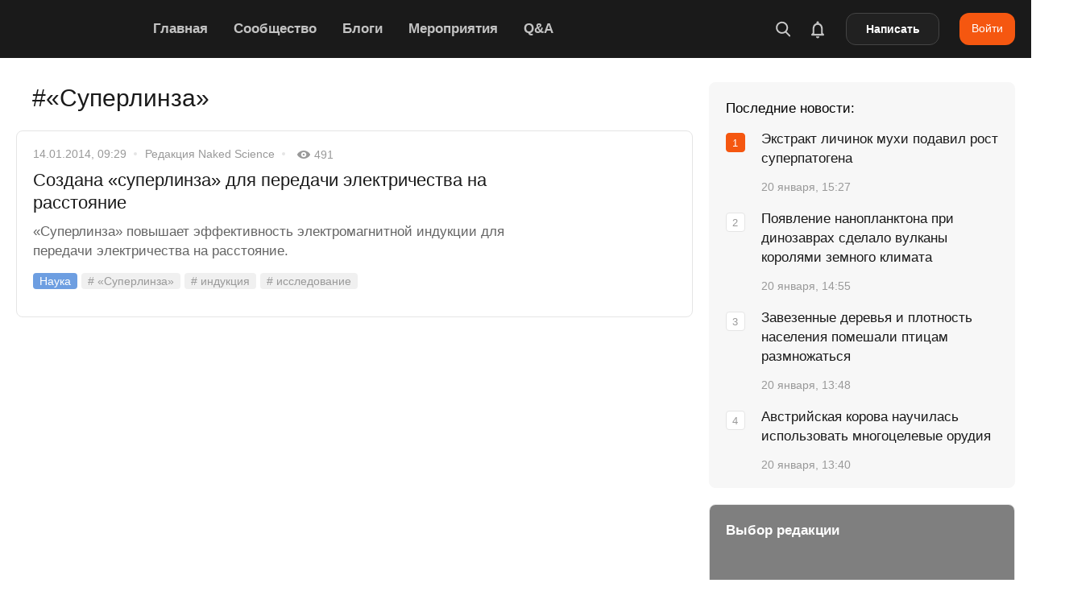

--- FILE ---
content_type: text/html; charset=UTF-8
request_url: https://naked-science.ru/tags/superlinza
body_size: 68423
content:
<!DOCTYPE html>
<html lang="ru">

<head><meta charset="utf-8"/><script>if(navigator.userAgent.match(/MSIE|Internet Explorer/i)||navigator.userAgent.match(/Trident\/7\..*?rv:11/i)){var href=document.location.href;if(!href.match(/[?&]nowprocket/)){if(href.indexOf("?")==-1){if(href.indexOf("#")==-1){document.location.href=href+"?nowprocket=1"}else{document.location.href=href.replace("#","?nowprocket=1#")}}else{if(href.indexOf("#")==-1){document.location.href=href+"&nowprocket=1"}else{document.location.href=href.replace("#","&nowprocket=1#")}}}}</script><script>(()=>{class RocketLazyLoadScripts{constructor(){this.v="2.0.4",this.userEvents=["keydown","keyup","mousedown","mouseup","mousemove","mouseover","mouseout","touchmove","touchstart","touchend","touchcancel","wheel","click","dblclick","input"],this.attributeEvents=["onblur","onclick","oncontextmenu","ondblclick","onfocus","onmousedown","onmouseenter","onmouseleave","onmousemove","onmouseout","onmouseover","onmouseup","onmousewheel","onscroll","onsubmit"]}async t(){this.i(),this.o(),/iP(ad|hone)/.test(navigator.userAgent)&&this.h(),this.u(),this.l(this),this.m(),this.k(this),this.p(this),this._(),await Promise.all([this.R(),this.L()]),this.lastBreath=Date.now(),this.S(this),this.P(),this.D(),this.O(),this.M(),await this.C(this.delayedScripts.normal),await this.C(this.delayedScripts.defer),await this.C(this.delayedScripts.async),await this.T(),await this.F(),await this.j(),await this.A(),window.dispatchEvent(new Event("rocket-allScriptsLoaded")),this.everythingLoaded=!0,this.lastTouchEnd&&await new Promise(t=>setTimeout(t,500-Date.now()+this.lastTouchEnd)),this.I(),this.H(),this.U(),this.W()}i(){this.CSPIssue=sessionStorage.getItem("rocketCSPIssue"),document.addEventListener("securitypolicyviolation",t=>{this.CSPIssue||"script-src-elem"!==t.violatedDirective||"data"!==t.blockedURI||(this.CSPIssue=!0,sessionStorage.setItem("rocketCSPIssue",!0))},{isRocket:!0})}o(){window.addEventListener("pageshow",t=>{this.persisted=t.persisted,this.realWindowLoadedFired=!0},{isRocket:!0}),window.addEventListener("pagehide",()=>{this.onFirstUserAction=null},{isRocket:!0})}h(){let t;function e(e){t=e}window.addEventListener("touchstart",e,{isRocket:!0}),window.addEventListener("touchend",function i(o){o.changedTouches[0]&&t.changedTouches[0]&&Math.abs(o.changedTouches[0].pageX-t.changedTouches[0].pageX)<10&&Math.abs(o.changedTouches[0].pageY-t.changedTouches[0].pageY)<10&&o.timeStamp-t.timeStamp<200&&(window.removeEventListener("touchstart",e,{isRocket:!0}),window.removeEventListener("touchend",i,{isRocket:!0}),"INPUT"===o.target.tagName&&"text"===o.target.type||(o.target.dispatchEvent(new TouchEvent("touchend",{target:o.target,bubbles:!0})),o.target.dispatchEvent(new MouseEvent("mouseover",{target:o.target,bubbles:!0})),o.target.dispatchEvent(new PointerEvent("click",{target:o.target,bubbles:!0,cancelable:!0,detail:1,clientX:o.changedTouches[0].clientX,clientY:o.changedTouches[0].clientY})),event.preventDefault()))},{isRocket:!0})}q(t){this.userActionTriggered||("mousemove"!==t.type||this.firstMousemoveIgnored?"keyup"===t.type||"mouseover"===t.type||"mouseout"===t.type||(this.userActionTriggered=!0,this.onFirstUserAction&&this.onFirstUserAction()):this.firstMousemoveIgnored=!0),"click"===t.type&&t.preventDefault(),t.stopPropagation(),t.stopImmediatePropagation(),"touchstart"===this.lastEvent&&"touchend"===t.type&&(this.lastTouchEnd=Date.now()),"click"===t.type&&(this.lastTouchEnd=0),this.lastEvent=t.type,t.composedPath&&t.composedPath()[0].getRootNode()instanceof ShadowRoot&&(t.rocketTarget=t.composedPath()[0]),this.savedUserEvents.push(t)}u(){this.savedUserEvents=[],this.userEventHandler=this.q.bind(this),this.userEvents.forEach(t=>window.addEventListener(t,this.userEventHandler,{passive:!1,isRocket:!0})),document.addEventListener("visibilitychange",this.userEventHandler,{isRocket:!0})}U(){this.userEvents.forEach(t=>window.removeEventListener(t,this.userEventHandler,{passive:!1,isRocket:!0})),document.removeEventListener("visibilitychange",this.userEventHandler,{isRocket:!0}),this.savedUserEvents.forEach(t=>{(t.rocketTarget||t.target).dispatchEvent(new window[t.constructor.name](t.type,t))})}m(){const t="return false",e=Array.from(this.attributeEvents,t=>"data-rocket-"+t),i="["+this.attributeEvents.join("],[")+"]",o="[data-rocket-"+this.attributeEvents.join("],[data-rocket-")+"]",s=(e,i,o)=>{o&&o!==t&&(e.setAttribute("data-rocket-"+i,o),e["rocket"+i]=new Function("event",o),e.setAttribute(i,t))};new MutationObserver(t=>{for(const n of t)"attributes"===n.type&&(n.attributeName.startsWith("data-rocket-")||this.everythingLoaded?n.attributeName.startsWith("data-rocket-")&&this.everythingLoaded&&this.N(n.target,n.attributeName.substring(12)):s(n.target,n.attributeName,n.target.getAttribute(n.attributeName))),"childList"===n.type&&n.addedNodes.forEach(t=>{if(t.nodeType===Node.ELEMENT_NODE)if(this.everythingLoaded)for(const i of[t,...t.querySelectorAll(o)])for(const t of i.getAttributeNames())e.includes(t)&&this.N(i,t.substring(12));else for(const e of[t,...t.querySelectorAll(i)])for(const t of e.getAttributeNames())this.attributeEvents.includes(t)&&s(e,t,e.getAttribute(t))})}).observe(document,{subtree:!0,childList:!0,attributeFilter:[...this.attributeEvents,...e]})}I(){this.attributeEvents.forEach(t=>{document.querySelectorAll("[data-rocket-"+t+"]").forEach(e=>{this.N(e,t)})})}N(t,e){const i=t.getAttribute("data-rocket-"+e);i&&(t.setAttribute(e,i),t.removeAttribute("data-rocket-"+e))}k(t){Object.defineProperty(HTMLElement.prototype,"onclick",{get(){return this.rocketonclick||null},set(e){this.rocketonclick=e,this.setAttribute(t.everythingLoaded?"onclick":"data-rocket-onclick","this.rocketonclick(event)")}})}S(t){function e(e,i){let o=e[i];e[i]=null,Object.defineProperty(e,i,{get:()=>o,set(s){t.everythingLoaded?o=s:e["rocket"+i]=o=s}})}e(document,"onreadystatechange"),e(window,"onload"),e(window,"onpageshow");try{Object.defineProperty(document,"readyState",{get:()=>t.rocketReadyState,set(e){t.rocketReadyState=e},configurable:!0}),document.readyState="loading"}catch(t){console.log("WPRocket DJE readyState conflict, bypassing")}}l(t){this.originalAddEventListener=EventTarget.prototype.addEventListener,this.originalRemoveEventListener=EventTarget.prototype.removeEventListener,this.savedEventListeners=[],EventTarget.prototype.addEventListener=function(e,i,o){o&&o.isRocket||!t.B(e,this)&&!t.userEvents.includes(e)||t.B(e,this)&&!t.userActionTriggered||e.startsWith("rocket-")||t.everythingLoaded?t.originalAddEventListener.call(this,e,i,o):(t.savedEventListeners.push({target:this,remove:!1,type:e,func:i,options:o}),"mouseenter"!==e&&"mouseleave"!==e||t.originalAddEventListener.call(this,e,t.savedUserEvents.push,o))},EventTarget.prototype.removeEventListener=function(e,i,o){o&&o.isRocket||!t.B(e,this)&&!t.userEvents.includes(e)||t.B(e,this)&&!t.userActionTriggered||e.startsWith("rocket-")||t.everythingLoaded?t.originalRemoveEventListener.call(this,e,i,o):t.savedEventListeners.push({target:this,remove:!0,type:e,func:i,options:o})}}J(t,e){this.savedEventListeners=this.savedEventListeners.filter(i=>{let o=i.type,s=i.target||window;return e!==o||t!==s||(this.B(o,s)&&(i.type="rocket-"+o),this.$(i),!1)})}H(){EventTarget.prototype.addEventListener=this.originalAddEventListener,EventTarget.prototype.removeEventListener=this.originalRemoveEventListener,this.savedEventListeners.forEach(t=>this.$(t))}$(t){t.remove?this.originalRemoveEventListener.call(t.target,t.type,t.func,t.options):this.originalAddEventListener.call(t.target,t.type,t.func,t.options)}p(t){let e;function i(e){return t.everythingLoaded?e:e.split(" ").map(t=>"load"===t||t.startsWith("load.")?"rocket-jquery-load":t).join(" ")}function o(o){function s(e){const s=o.fn[e];o.fn[e]=o.fn.init.prototype[e]=function(){return this[0]===window&&t.userActionTriggered&&("string"==typeof arguments[0]||arguments[0]instanceof String?arguments[0]=i(arguments[0]):"object"==typeof arguments[0]&&Object.keys(arguments[0]).forEach(t=>{const e=arguments[0][t];delete arguments[0][t],arguments[0][i(t)]=e})),s.apply(this,arguments),this}}if(o&&o.fn&&!t.allJQueries.includes(o)){const e={DOMContentLoaded:[],"rocket-DOMContentLoaded":[]};for(const t in e)document.addEventListener(t,()=>{e[t].forEach(t=>t())},{isRocket:!0});o.fn.ready=o.fn.init.prototype.ready=function(i){function s(){parseInt(o.fn.jquery)>2?setTimeout(()=>i.bind(document)(o)):i.bind(document)(o)}return"function"==typeof i&&(t.realDomReadyFired?!t.userActionTriggered||t.fauxDomReadyFired?s():e["rocket-DOMContentLoaded"].push(s):e.DOMContentLoaded.push(s)),o([])},s("on"),s("one"),s("off"),t.allJQueries.push(o)}e=o}t.allJQueries=[],o(window.jQuery),Object.defineProperty(window,"jQuery",{get:()=>e,set(t){o(t)}})}P(){const t=new Map;document.write=document.writeln=function(e){const i=document.currentScript,o=document.createRange(),s=i.parentElement;let n=t.get(i);void 0===n&&(n=i.nextSibling,t.set(i,n));const c=document.createDocumentFragment();o.setStart(c,0),c.appendChild(o.createContextualFragment(e)),s.insertBefore(c,n)}}async R(){return new Promise(t=>{this.userActionTriggered?t():this.onFirstUserAction=t})}async L(){return new Promise(t=>{document.addEventListener("DOMContentLoaded",()=>{this.realDomReadyFired=!0,t()},{isRocket:!0})})}async j(){return this.realWindowLoadedFired?Promise.resolve():new Promise(t=>{window.addEventListener("load",t,{isRocket:!0})})}M(){this.pendingScripts=[];this.scriptsMutationObserver=new MutationObserver(t=>{for(const e of t)e.addedNodes.forEach(t=>{"SCRIPT"!==t.tagName||t.noModule||t.isWPRocket||this.pendingScripts.push({script:t,promise:new Promise(e=>{const i=()=>{const i=this.pendingScripts.findIndex(e=>e.script===t);i>=0&&this.pendingScripts.splice(i,1),e()};t.addEventListener("load",i,{isRocket:!0}),t.addEventListener("error",i,{isRocket:!0}),setTimeout(i,1e3)})})})}),this.scriptsMutationObserver.observe(document,{childList:!0,subtree:!0})}async F(){await this.X(),this.pendingScripts.length?(await this.pendingScripts[0].promise,await this.F()):this.scriptsMutationObserver.disconnect()}D(){this.delayedScripts={normal:[],async:[],defer:[]},document.querySelectorAll("script[type$=rocketlazyloadscript]").forEach(t=>{t.hasAttribute("data-rocket-src")?t.hasAttribute("async")&&!1!==t.async?this.delayedScripts.async.push(t):t.hasAttribute("defer")&&!1!==t.defer||"module"===t.getAttribute("data-rocket-type")?this.delayedScripts.defer.push(t):this.delayedScripts.normal.push(t):this.delayedScripts.normal.push(t)})}async _(){await this.L();let t=[];document.querySelectorAll("script[type$=rocketlazyloadscript][data-rocket-src]").forEach(e=>{let i=e.getAttribute("data-rocket-src");if(i&&!i.startsWith("data:")){i.startsWith("//")&&(i=location.protocol+i);try{const o=new URL(i).origin;o!==location.origin&&t.push({src:o,crossOrigin:e.crossOrigin||"module"===e.getAttribute("data-rocket-type")})}catch(t){}}}),t=[...new Map(t.map(t=>[JSON.stringify(t),t])).values()],this.Y(t,"preconnect")}async G(t){if(await this.K(),!0!==t.noModule||!("noModule"in HTMLScriptElement.prototype))return new Promise(e=>{let i;function o(){(i||t).setAttribute("data-rocket-status","executed"),e()}try{if(navigator.userAgent.includes("Firefox/")||""===navigator.vendor||this.CSPIssue)i=document.createElement("script"),[...t.attributes].forEach(t=>{let e=t.nodeName;"type"!==e&&("data-rocket-type"===e&&(e="type"),"data-rocket-src"===e&&(e="src"),i.setAttribute(e,t.nodeValue))}),t.text&&(i.text=t.text),t.nonce&&(i.nonce=t.nonce),i.hasAttribute("src")?(i.addEventListener("load",o,{isRocket:!0}),i.addEventListener("error",()=>{i.setAttribute("data-rocket-status","failed-network"),e()},{isRocket:!0}),setTimeout(()=>{i.isConnected||e()},1)):(i.text=t.text,o()),i.isWPRocket=!0,t.parentNode.replaceChild(i,t);else{const i=t.getAttribute("data-rocket-type"),s=t.getAttribute("data-rocket-src");i?(t.type=i,t.removeAttribute("data-rocket-type")):t.removeAttribute("type"),t.addEventListener("load",o,{isRocket:!0}),t.addEventListener("error",i=>{this.CSPIssue&&i.target.src.startsWith("data:")?(console.log("WPRocket: CSP fallback activated"),t.removeAttribute("src"),this.G(t).then(e)):(t.setAttribute("data-rocket-status","failed-network"),e())},{isRocket:!0}),s?(t.fetchPriority="high",t.removeAttribute("data-rocket-src"),t.src=s):t.src="data:text/javascript;base64,"+window.btoa(unescape(encodeURIComponent(t.text)))}}catch(i){t.setAttribute("data-rocket-status","failed-transform"),e()}});t.setAttribute("data-rocket-status","skipped")}async C(t){const e=t.shift();return e?(e.isConnected&&await this.G(e),this.C(t)):Promise.resolve()}O(){this.Y([...this.delayedScripts.normal,...this.delayedScripts.defer,...this.delayedScripts.async],"preload")}Y(t,e){this.trash=this.trash||[];let i=!0;var o=document.createDocumentFragment();t.forEach(t=>{const s=t.getAttribute&&t.getAttribute("data-rocket-src")||t.src;if(s&&!s.startsWith("data:")){const n=document.createElement("link");n.href=s,n.rel=e,"preconnect"!==e&&(n.as="script",n.fetchPriority=i?"high":"low"),t.getAttribute&&"module"===t.getAttribute("data-rocket-type")&&(n.crossOrigin=!0),t.crossOrigin&&(n.crossOrigin=t.crossOrigin),t.integrity&&(n.integrity=t.integrity),t.nonce&&(n.nonce=t.nonce),o.appendChild(n),this.trash.push(n),i=!1}}),document.head.appendChild(o)}W(){this.trash.forEach(t=>t.remove())}async T(){try{document.readyState="interactive"}catch(t){}this.fauxDomReadyFired=!0;try{await this.K(),this.J(document,"readystatechange"),document.dispatchEvent(new Event("rocket-readystatechange")),await this.K(),document.rocketonreadystatechange&&document.rocketonreadystatechange(),await this.K(),this.J(document,"DOMContentLoaded"),document.dispatchEvent(new Event("rocket-DOMContentLoaded")),await this.K(),this.J(window,"DOMContentLoaded"),window.dispatchEvent(new Event("rocket-DOMContentLoaded"))}catch(t){console.error(t)}}async A(){try{document.readyState="complete"}catch(t){}try{await this.K(),this.J(document,"readystatechange"),document.dispatchEvent(new Event("rocket-readystatechange")),await this.K(),document.rocketonreadystatechange&&document.rocketonreadystatechange(),await this.K(),this.J(window,"load"),window.dispatchEvent(new Event("rocket-load")),await this.K(),window.rocketonload&&window.rocketonload(),await this.K(),this.allJQueries.forEach(t=>t(window).trigger("rocket-jquery-load")),await this.K(),this.J(window,"pageshow");const t=new Event("rocket-pageshow");t.persisted=this.persisted,window.dispatchEvent(t),await this.K(),window.rocketonpageshow&&window.rocketonpageshow({persisted:this.persisted})}catch(t){console.error(t)}}async K(){Date.now()-this.lastBreath>45&&(await this.X(),this.lastBreath=Date.now())}async X(){return document.hidden?new Promise(t=>setTimeout(t)):new Promise(t=>requestAnimationFrame(t))}B(t,e){return e===document&&"readystatechange"===t||(e===document&&"DOMContentLoaded"===t||(e===window&&"DOMContentLoaded"===t||(e===window&&"load"===t||e===window&&"pageshow"===t)))}static run(){(new RocketLazyLoadScripts).t()}}RocketLazyLoadScripts.run()})();</script>

        
    <meta name="viewport" content="width=device-width, initial-scale=1.0, maximum-scale=5.0, user-scalable=1">
	<meta name="apple-itunes-app" content="app-id=604780121">
    <link rel="alternate" type="application/rss+xml" title="Все новости Naked Science" href="https://naked-science.ru/feed/gn" />
    <meta http-equiv="X-UA-Compatible" content="IE=edge">
	
	<!-- Google Tag Manager -->
<script type="rocketlazyloadscript">(function(w,d,s,l,i){w[l]=w[l]||[];w[l].push({'gtm.start':
new Date().getTime(),event:'gtm.js'});var f=d.getElementsByTagName(s)[0],
j=d.createElement(s),dl=l!='dataLayer'?'&l='+l:'';j.async=true;j.src=
'https://www.googletagmanager.com/gtm.js?id='+i+dl;f.parentNode.insertBefore(j,f);
})(window,document,'script','dataLayer','GTM-PFD3FQP');</script>
<!-- End Google Tag Manager -->

    <!-- ICON CONFIG START BY RUSLAN -->
    <link rel="apple-touch-icon" sizes="180x180" href="/apple-touch-icon.png">
	<link rel="icon" type="image/png" href="/favicon-96x96.png" sizes="96x96" />
    <link rel="icon" type="image/png" sizes="32x32" href="/favicon-32x32.png">
    <link rel="icon" type="image/png" sizes="16x16" href="/favicon-16x16.png">
	<link rel="icon" type="image/svg+xml" href="/favicon.svg" />
	<link rel="shortcut icon" href="/favicon.ico">
    <link rel="manifest" href="/site.webmanifest">
    <link rel="mask-icon" href="/safari-pinned-tab.svg" color="#5bbad5">
    <meta name="application-name" content="Naked Science">
    <meta name="apple-mobile-web-app-title" content="Naked Science">
    <meta name="msapplication-TileColor" content="#00aba9">
    <meta name="theme-color" content="#ffffff">
            <link rel="preload" as="image" href="https://naked-science.ru/wp-content/uploads/logo.svg" />

    	    	<meta name="keywords" content="«Суперлинза», индукция, исследование, учёные, электричество, электромагнитная индукция, энергия"/>
    
    	<script type="rocketlazyloadscript" data-rocket-type="text/javascript">function theChampLoadEvent(e){var t=window.onload;if(typeof window.onload!="function"){window.onload=e}else{window.onload=function(){t();e()}}}</script>
		<script type="rocketlazyloadscript" data-rocket-type="text/javascript">var theChampDefaultLang = 'ru_RU', theChampCloseIconPath = 'https://naked-science.ru/wp-content/plugins/super-socializer/images/close.png';</script>
		<script type="rocketlazyloadscript">var theChampSiteUrl = 'https://naked-science.ru', theChampVerified = 0, theChampEmailPopup = 0, heateorSsMoreSharePopupSearchText = 'Поиск';</script>
			<script type="rocketlazyloadscript">var theChampLoadingImgPath = 'https://naked-science.ru/wp-content/plugins/super-socializer/images/ajax_loader.gif'; var theChampAjaxUrl = 'https://naked-science.ru/wp-admin/admin-ajax.php'; var theChampRedirectionUrl = 'https://naked-science.ru/tags/superlinza'; var theChampRegRedirectionUrl = 'https://naked-science.ru/tags/superlinza'; </script>
				<script type="rocketlazyloadscript"> var theChampFBKey = '', theChampSameTabLogin = '0', theChampVerified = 0; var theChampAjaxUrl = 'https://naked-science.ru/wp-admin/admin-ajax.php'; var theChampPopupTitle = ''; var theChampEmailPopup = 0; var theChampEmailAjaxUrl = 'https://naked-science.ru/wp-admin/admin-ajax.php'; var theChampEmailPopupTitle = ''; var theChampEmailPopupErrorMsg = ''; var theChampEmailPopupUniqueId = ''; var theChampEmailPopupVerifyMessage = ''; var theChampSteamAuthUrl = ""; var theChampCurrentPageUrl = 'https%3A%2F%2Fnaked-science.ru%2Ftags%2Fsuperlinza';  var heateorMSEnabled = 0, theChampTwitterAuthUrl = theChampSiteUrl + "?SuperSocializerAuth=Twitter&super_socializer_redirect_to=" + theChampCurrentPageUrl, theChampLineAuthUrl = theChampSiteUrl + "?SuperSocializerAuth=Line&super_socializer_redirect_to=" + theChampCurrentPageUrl, theChampLiveAuthUrl = theChampSiteUrl + "?SuperSocializerAuth=Live&super_socializer_redirect_to=" + theChampCurrentPageUrl, theChampFacebookAuthUrl = theChampSiteUrl + "?SuperSocializerAuth=Facebook&super_socializer_redirect_to=" + theChampCurrentPageUrl, theChampYahooAuthUrl = theChampSiteUrl + "?SuperSocializerAuth=Yahoo&super_socializer_redirect_to=" + theChampCurrentPageUrl, theChampGoogleAuthUrl = theChampSiteUrl + "?SuperSocializerAuth=Google&super_socializer_redirect_to=" + theChampCurrentPageUrl, theChampYoutubeAuthUrl = theChampSiteUrl + "?SuperSocializerAuth=Youtube&super_socializer_redirect_to=" + theChampCurrentPageUrl, theChampVkontakteAuthUrl = theChampSiteUrl + "?SuperSocializerAuth=Vkontakte&super_socializer_redirect_to=" + theChampCurrentPageUrl, theChampLinkedinAuthUrl = theChampSiteUrl + "?SuperSocializerAuth=Linkedin&super_socializer_redirect_to=" + theChampCurrentPageUrl, theChampInstagramAuthUrl = theChampSiteUrl + "?SuperSocializerAuth=Instagram&super_socializer_redirect_to=" + theChampCurrentPageUrl, theChampWordpressAuthUrl = theChampSiteUrl + "?SuperSocializerAuth=Wordpress&super_socializer_redirect_to=" + theChampCurrentPageUrl, theChampDribbbleAuthUrl = theChampSiteUrl + "?SuperSocializerAuth=Dribbble&super_socializer_redirect_to=" + theChampCurrentPageUrl, theChampGithubAuthUrl = theChampSiteUrl + "?SuperSocializerAuth=Github&super_socializer_redirect_to=" + theChampCurrentPageUrl, theChampSpotifyAuthUrl = theChampSiteUrl + "?SuperSocializerAuth=Spotify&super_socializer_redirect_to=" + theChampCurrentPageUrl, theChampKakaoAuthUrl = theChampSiteUrl + "?SuperSocializerAuth=Kakao&super_socializer_redirect_to=" + theChampCurrentPageUrl, theChampTwitchAuthUrl = theChampSiteUrl + "?SuperSocializerAuth=Twitch&super_socializer_redirect_to=" + theChampCurrentPageUrl, theChampRedditAuthUrl = theChampSiteUrl + "?SuperSocializerAuth=Reddit&super_socializer_redirect_to=" + theChampCurrentPageUrl, theChampDisqusAuthUrl = theChampSiteUrl + "?SuperSocializerAuth=Disqus&super_socializer_redirect_to=" + theChampCurrentPageUrl, theChampDropboxAuthUrl = theChampSiteUrl + "?SuperSocializerAuth=Dropbox&super_socializer_redirect_to=" + theChampCurrentPageUrl, theChampFoursquareAuthUrl = theChampSiteUrl + "?SuperSocializerAuth=Foursquare&super_socializer_redirect_to=" + theChampCurrentPageUrl, theChampAmazonAuthUrl = theChampSiteUrl + "?SuperSocializerAuth=Amazon&super_socializer_redirect_to=" + theChampCurrentPageUrl, theChampStackoverflowAuthUrl = theChampSiteUrl + "?SuperSocializerAuth=Stackoverflow&super_socializer_redirect_to=" + theChampCurrentPageUrl, theChampDiscordAuthUrl = theChampSiteUrl + "?SuperSocializerAuth=Discord&super_socializer_redirect_to=" + theChampCurrentPageUrl, theChampMailruAuthUrl = theChampSiteUrl + "?SuperSocializerAuth=Mailru&super_socializer_redirect_to=" + theChampCurrentPageUrl, theChampYandexAuthUrl = theChampSiteUrl + "?SuperSocializerAuth=Yandex&super_socializer_redirect_to=" + theChampCurrentPageUrl; theChampOdnoklassnikiAuthUrl = theChampSiteUrl + "?SuperSocializerAuth=Odnoklassniki&super_socializer_redirect_to=" + theChampCurrentPageUrl;</script>
			<style type="text/css"></style>
	<meta name='robots' content='index, follow, max-image-preview:large, max-snippet:-1, max-video-preview:-1' />

	<!-- This site is optimized with the Yoast SEO Premium plugin v26.7 (Yoast SEO v26.7) - https://yoast.com/wordpress/plugins/seo/ -->
	<title>Статьи по теме ««Суперлинза»» &#8212; Naked Science</title>
<style id="wpr-usedcss">img:is([sizes=auto i],[sizes^="auto," i]){contain-intrinsic-size:3000px 1500px}:where(.wp-block-button__link){border-radius:9999px;box-shadow:none;padding:calc(.667em + 2px) calc(1.333em + 2px);text-decoration:none}:root :where(.wp-block-button .wp-block-button__link.is-style-outline),:root :where(.wp-block-button.is-style-outline>.wp-block-button__link){border:2px solid;padding:.667em 1.333em}:root :where(.wp-block-button .wp-block-button__link.is-style-outline:not(.has-text-color)),:root :where(.wp-block-button.is-style-outline>.wp-block-button__link:not(.has-text-color)){color:currentColor}:root :where(.wp-block-button .wp-block-button__link.is-style-outline:not(.has-background)),:root :where(.wp-block-button.is-style-outline>.wp-block-button__link:not(.has-background)){background-color:initial;background-image:none}:where(.wp-block-calendar table:not(.has-background) th){background:#ddd}:where(.wp-block-columns){margin-bottom:1.75em}:where(.wp-block-columns.has-background){padding:1.25em 2.375em}:where(.wp-block-post-comments input[type=submit]){border:none}:where(.wp-block-cover-image:not(.has-text-color)),:where(.wp-block-cover:not(.has-text-color)){color:#fff}:where(.wp-block-cover-image.is-light:not(.has-text-color)),:where(.wp-block-cover.is-light:not(.has-text-color)){color:#000}:root :where(.wp-block-cover h1:not(.has-text-color)),:root :where(.wp-block-cover h2:not(.has-text-color)),:root :where(.wp-block-cover h3:not(.has-text-color)),:root :where(.wp-block-cover h4:not(.has-text-color)),:root :where(.wp-block-cover h5:not(.has-text-color)),:root :where(.wp-block-cover h6:not(.has-text-color)),:root :where(.wp-block-cover p:not(.has-text-color)){color:inherit}:where(.wp-block-file){margin-bottom:1.5em}:where(.wp-block-file__button){border-radius:2em;display:inline-block;padding:.5em 1em}:where(.wp-block-file__button):is(a):active,:where(.wp-block-file__button):is(a):focus,:where(.wp-block-file__button):is(a):hover,:where(.wp-block-file__button):is(a):visited{box-shadow:none;color:#fff;opacity:.85;text-decoration:none}.wp-block-gallery:not(.has-nested-images){display:flex;flex-wrap:wrap;list-style-type:none;margin:0;padding:0}.wp-block-gallery:not(.has-nested-images) figcaption{flex-grow:1}:where(.wp-block-group.wp-block-group-is-layout-constrained){position:relative}:root :where(.wp-block-image.is-style-rounded img,.wp-block-image .is-style-rounded img){border-radius:9999px}:where(.wp-block-latest-comments:not([style*=line-height] .wp-block-latest-comments__comment)){line-height:1.1}:where(.wp-block-latest-comments:not([style*=line-height] .wp-block-latest-comments__comment-excerpt p)){line-height:1.8}:root :where(.wp-block-latest-posts.is-grid){padding:0}:root :where(.wp-block-latest-posts.wp-block-latest-posts__list){padding-left:0}ol,ul{box-sizing:border-box}:root :where(.wp-block-list.has-background){padding:1.25em 2.375em}:where(.wp-block-navigation.has-background .wp-block-navigation-item a:not(.wp-element-button)),:where(.wp-block-navigation.has-background .wp-block-navigation-submenu a:not(.wp-element-button)){padding:.5em 1em}:where(.wp-block-navigation .wp-block-navigation__submenu-container .wp-block-navigation-item a:not(.wp-element-button)),:where(.wp-block-navigation .wp-block-navigation__submenu-container .wp-block-navigation-submenu a:not(.wp-element-button)),:where(.wp-block-navigation .wp-block-navigation__submenu-container .wp-block-navigation-submenu button.wp-block-navigation-item__content),:where(.wp-block-navigation .wp-block-navigation__submenu-container .wp-block-pages-list__item button.wp-block-navigation-item__content){padding:.5em 1em}:root :where(p.has-background){padding:1.25em 2.375em}:where(p.has-text-color:not(.has-link-color)) a{color:inherit}:where(.wp-block-post-comments-form) input:not([type=submit]),:where(.wp-block-post-comments-form) textarea{border:1px solid #949494;font-family:inherit;font-size:1em}:where(.wp-block-post-comments-form) input:where(:not([type=submit]):not([type=checkbox])),:where(.wp-block-post-comments-form) textarea{padding:calc(.667em + 2px)}:where(.wp-block-post-excerpt){box-sizing:border-box;margin-bottom:var(--wp--style--block-gap);margin-top:var(--wp--style--block-gap)}:where(.wp-block-preformatted.has-background){padding:1.25em 2.375em}:where(.wp-block-search__button){border:1px solid #ccc;padding:6px 10px}:where(.wp-block-search__input){font-family:inherit;font-size:inherit;font-style:inherit;font-weight:inherit;letter-spacing:inherit;line-height:inherit;text-transform:inherit}:where(.wp-block-search__button-inside .wp-block-search__inside-wrapper){border:1px solid #949494;box-sizing:border-box;padding:4px}:where(.wp-block-search__button-inside .wp-block-search__inside-wrapper) .wp-block-search__input{border:none;border-radius:0;padding:0 4px}:where(.wp-block-search__button-inside .wp-block-search__inside-wrapper) .wp-block-search__input:focus{outline:0}:where(.wp-block-search__button-inside .wp-block-search__inside-wrapper) :where(.wp-block-search__button){padding:4px 8px}:root :where(.wp-block-separator.is-style-dots){height:auto;line-height:1;text-align:center}:root :where(.wp-block-separator.is-style-dots):before{color:currentColor;content:"···";font-family:serif;font-size:1.5em;letter-spacing:2em;padding-left:2em}:root :where(.wp-block-site-logo.is-style-rounded){border-radius:9999px}:where(.wp-block-social-links:not(.is-style-logos-only)) .wp-social-link{background-color:#f0f0f0;color:#444}:where(.wp-block-social-links:not(.is-style-logos-only)) .wp-social-link-amazon{background-color:#f90;color:#fff}:where(.wp-block-social-links:not(.is-style-logos-only)) .wp-social-link-bandcamp{background-color:#1ea0c3;color:#fff}:where(.wp-block-social-links:not(.is-style-logos-only)) .wp-social-link-behance{background-color:#0757fe;color:#fff}:where(.wp-block-social-links:not(.is-style-logos-only)) .wp-social-link-bluesky{background-color:#0a7aff;color:#fff}:where(.wp-block-social-links:not(.is-style-logos-only)) .wp-social-link-codepen{background-color:#1e1f26;color:#fff}:where(.wp-block-social-links:not(.is-style-logos-only)) .wp-social-link-deviantart{background-color:#02e49b;color:#fff}:where(.wp-block-social-links:not(.is-style-logos-only)) .wp-social-link-discord{background-color:#5865f2;color:#fff}:where(.wp-block-social-links:not(.is-style-logos-only)) .wp-social-link-dribbble{background-color:#e94c89;color:#fff}:where(.wp-block-social-links:not(.is-style-logos-only)) .wp-social-link-dropbox{background-color:#4280ff;color:#fff}:where(.wp-block-social-links:not(.is-style-logos-only)) .wp-social-link-etsy{background-color:#f45800;color:#fff}:where(.wp-block-social-links:not(.is-style-logos-only)) .wp-social-link-facebook{background-color:#0866ff;color:#fff}:where(.wp-block-social-links:not(.is-style-logos-only)) .wp-social-link-fivehundredpx{background-color:#000;color:#fff}:where(.wp-block-social-links:not(.is-style-logos-only)) .wp-social-link-flickr{background-color:#0461dd;color:#fff}:where(.wp-block-social-links:not(.is-style-logos-only)) .wp-social-link-foursquare{background-color:#e65678;color:#fff}:where(.wp-block-social-links:not(.is-style-logos-only)) .wp-social-link-github{background-color:#24292d;color:#fff}:where(.wp-block-social-links:not(.is-style-logos-only)) .wp-social-link-goodreads{background-color:#eceadd;color:#382110}:where(.wp-block-social-links:not(.is-style-logos-only)) .wp-social-link-google{background-color:#ea4434;color:#fff}:where(.wp-block-social-links:not(.is-style-logos-only)) .wp-social-link-gravatar{background-color:#1d4fc4;color:#fff}:where(.wp-block-social-links:not(.is-style-logos-only)) .wp-social-link-instagram{background-color:#f00075;color:#fff}:where(.wp-block-social-links:not(.is-style-logos-only)) .wp-social-link-lastfm{background-color:#e21b24;color:#fff}:where(.wp-block-social-links:not(.is-style-logos-only)) .wp-social-link-linkedin{background-color:#0d66c2;color:#fff}:where(.wp-block-social-links:not(.is-style-logos-only)) .wp-social-link-mastodon{background-color:#3288d4;color:#fff}:where(.wp-block-social-links:not(.is-style-logos-only)) .wp-social-link-medium{background-color:#000;color:#fff}:where(.wp-block-social-links:not(.is-style-logos-only)) .wp-social-link-meetup{background-color:#f6405f;color:#fff}:where(.wp-block-social-links:not(.is-style-logos-only)) .wp-social-link-patreon{background-color:#000;color:#fff}:where(.wp-block-social-links:not(.is-style-logos-only)) .wp-social-link-pinterest{background-color:#e60122;color:#fff}:where(.wp-block-social-links:not(.is-style-logos-only)) .wp-social-link-pocket{background-color:#ef4155;color:#fff}:where(.wp-block-social-links:not(.is-style-logos-only)) .wp-social-link-reddit{background-color:#ff4500;color:#fff}:where(.wp-block-social-links:not(.is-style-logos-only)) .wp-social-link-skype{background-color:#0478d7;color:#fff}:where(.wp-block-social-links:not(.is-style-logos-only)) .wp-social-link-snapchat{background-color:#fefc00;color:#fff;stroke:#000}:where(.wp-block-social-links:not(.is-style-logos-only)) .wp-social-link-soundcloud{background-color:#ff5600;color:#fff}:where(.wp-block-social-links:not(.is-style-logos-only)) .wp-social-link-spotify{background-color:#1bd760;color:#fff}:where(.wp-block-social-links:not(.is-style-logos-only)) .wp-social-link-telegram{background-color:#2aabee;color:#fff}:where(.wp-block-social-links:not(.is-style-logos-only)) .wp-social-link-threads{background-color:#000;color:#fff}:where(.wp-block-social-links:not(.is-style-logos-only)) .wp-social-link-tiktok{background-color:#000;color:#fff}:where(.wp-block-social-links:not(.is-style-logos-only)) .wp-social-link-tumblr{background-color:#011835;color:#fff}:where(.wp-block-social-links:not(.is-style-logos-only)) .wp-social-link-twitch{background-color:#6440a4;color:#fff}:where(.wp-block-social-links:not(.is-style-logos-only)) .wp-social-link-twitter{background-color:#1da1f2;color:#fff}:where(.wp-block-social-links:not(.is-style-logos-only)) .wp-social-link-vimeo{background-color:#1eb7ea;color:#fff}:where(.wp-block-social-links:not(.is-style-logos-only)) .wp-social-link-vk{background-color:#4680c2;color:#fff}:where(.wp-block-social-links:not(.is-style-logos-only)) .wp-social-link-wordpress{background-color:#3499cd;color:#fff}:where(.wp-block-social-links:not(.is-style-logos-only)) .wp-social-link-whatsapp{background-color:#25d366;color:#fff}:where(.wp-block-social-links:not(.is-style-logos-only)) .wp-social-link-x{background-color:#000;color:#fff}:where(.wp-block-social-links:not(.is-style-logos-only)) .wp-social-link-yelp{background-color:#d32422;color:#fff}:where(.wp-block-social-links:not(.is-style-logos-only)) .wp-social-link-youtube{background-color:red;color:#fff}:where(.wp-block-social-links.is-style-logos-only) .wp-social-link{background:0 0}:where(.wp-block-social-links.is-style-logos-only) .wp-social-link svg{height:1.25em;width:1.25em}:where(.wp-block-social-links.is-style-logos-only) .wp-social-link-amazon{color:#f90}:where(.wp-block-social-links.is-style-logos-only) .wp-social-link-bandcamp{color:#1ea0c3}:where(.wp-block-social-links.is-style-logos-only) .wp-social-link-behance{color:#0757fe}:where(.wp-block-social-links.is-style-logos-only) .wp-social-link-bluesky{color:#0a7aff}:where(.wp-block-social-links.is-style-logos-only) .wp-social-link-codepen{color:#1e1f26}:where(.wp-block-social-links.is-style-logos-only) .wp-social-link-deviantart{color:#02e49b}:where(.wp-block-social-links.is-style-logos-only) .wp-social-link-discord{color:#5865f2}:where(.wp-block-social-links.is-style-logos-only) .wp-social-link-dribbble{color:#e94c89}:where(.wp-block-social-links.is-style-logos-only) .wp-social-link-dropbox{color:#4280ff}:where(.wp-block-social-links.is-style-logos-only) .wp-social-link-etsy{color:#f45800}:where(.wp-block-social-links.is-style-logos-only) .wp-social-link-facebook{color:#0866ff}:where(.wp-block-social-links.is-style-logos-only) .wp-social-link-fivehundredpx{color:#000}:where(.wp-block-social-links.is-style-logos-only) .wp-social-link-flickr{color:#0461dd}:where(.wp-block-social-links.is-style-logos-only) .wp-social-link-foursquare{color:#e65678}:where(.wp-block-social-links.is-style-logos-only) .wp-social-link-github{color:#24292d}:where(.wp-block-social-links.is-style-logos-only) .wp-social-link-goodreads{color:#382110}:where(.wp-block-social-links.is-style-logos-only) .wp-social-link-google{color:#ea4434}:where(.wp-block-social-links.is-style-logos-only) .wp-social-link-gravatar{color:#1d4fc4}:where(.wp-block-social-links.is-style-logos-only) .wp-social-link-instagram{color:#f00075}:where(.wp-block-social-links.is-style-logos-only) .wp-social-link-lastfm{color:#e21b24}:where(.wp-block-social-links.is-style-logos-only) .wp-social-link-linkedin{color:#0d66c2}:where(.wp-block-social-links.is-style-logos-only) .wp-social-link-mastodon{color:#3288d4}:where(.wp-block-social-links.is-style-logos-only) .wp-social-link-medium{color:#000}:where(.wp-block-social-links.is-style-logos-only) .wp-social-link-meetup{color:#f6405f}:where(.wp-block-social-links.is-style-logos-only) .wp-social-link-patreon{color:#000}:where(.wp-block-social-links.is-style-logos-only) .wp-social-link-pinterest{color:#e60122}:where(.wp-block-social-links.is-style-logos-only) .wp-social-link-pocket{color:#ef4155}:where(.wp-block-social-links.is-style-logos-only) .wp-social-link-reddit{color:#ff4500}:where(.wp-block-social-links.is-style-logos-only) .wp-social-link-skype{color:#0478d7}:where(.wp-block-social-links.is-style-logos-only) .wp-social-link-snapchat{color:#fff;stroke:#000}:where(.wp-block-social-links.is-style-logos-only) .wp-social-link-soundcloud{color:#ff5600}:where(.wp-block-social-links.is-style-logos-only) .wp-social-link-spotify{color:#1bd760}:where(.wp-block-social-links.is-style-logos-only) .wp-social-link-telegram{color:#2aabee}:where(.wp-block-social-links.is-style-logos-only) .wp-social-link-threads{color:#000}:where(.wp-block-social-links.is-style-logos-only) .wp-social-link-tiktok{color:#000}:where(.wp-block-social-links.is-style-logos-only) .wp-social-link-tumblr{color:#011835}:where(.wp-block-social-links.is-style-logos-only) .wp-social-link-twitch{color:#6440a4}:where(.wp-block-social-links.is-style-logos-only) .wp-social-link-twitter{color:#1da1f2}:where(.wp-block-social-links.is-style-logos-only) .wp-social-link-vimeo{color:#1eb7ea}:where(.wp-block-social-links.is-style-logos-only) .wp-social-link-vk{color:#4680c2}:where(.wp-block-social-links.is-style-logos-only) .wp-social-link-whatsapp{color:#25d366}:where(.wp-block-social-links.is-style-logos-only) .wp-social-link-wordpress{color:#3499cd}:where(.wp-block-social-links.is-style-logos-only) .wp-social-link-x{color:#000}:where(.wp-block-social-links.is-style-logos-only) .wp-social-link-yelp{color:#d32422}:where(.wp-block-social-links.is-style-logos-only) .wp-social-link-youtube{color:red}:root :where(.wp-block-social-links .wp-social-link a){padding:.25em}:root :where(.wp-block-social-links.is-style-logos-only .wp-social-link a){padding:0}:root :where(.wp-block-social-links.is-style-pill-shape .wp-social-link a){padding-left:.6666666667em;padding-right:.6666666667em}:root :where(.wp-block-tag-cloud.is-style-outline){display:flex;flex-wrap:wrap;gap:1ch}:root :where(.wp-block-tag-cloud.is-style-outline a){border:1px solid;font-size:unset!important;margin-right:0;padding:1ch 2ch;text-decoration:none!important}:root :where(.wp-block-table-of-contents){box-sizing:border-box}:where(.wp-block-term-description){box-sizing:border-box;margin-bottom:var(--wp--style--block-gap);margin-top:var(--wp--style--block-gap)}:where(pre.wp-block-verse){font-family:inherit}:root{--wp--preset--font-size--normal:16px;--wp--preset--font-size--huge:42px}.screen-reader-text{border:0;clip-path:inset(50%);height:1px;margin:-1px;overflow:hidden;padding:0;position:absolute;width:1px;word-wrap:normal!important}.screen-reader-text:focus{background-color:#ddd;clip-path:none;color:#444;display:block;font-size:1em;height:auto;left:5px;line-height:normal;padding:15px 23px 14px;text-decoration:none;top:5px;width:auto;z-index:100000}html :where(.has-border-color){border-style:solid}html :where([style*=border-top-color]){border-top-style:solid}html :where([style*=border-right-color]){border-right-style:solid}html :where([style*=border-bottom-color]){border-bottom-style:solid}html :where([style*=border-left-color]){border-left-style:solid}html :where([style*=border-width]){border-style:solid}html :where([style*=border-top-width]){border-top-style:solid}html :where([style*=border-right-width]){border-right-style:solid}html :where([style*=border-bottom-width]){border-bottom-style:solid}html :where([style*=border-left-width]){border-left-style:solid}html :where(img[class*=wp-image-]){height:auto;max-width:100%}:where(figure){margin:0 0 1em}html :where(.is-position-sticky){--wp-admin--admin-bar--position-offset:var(--wp-admin--admin-bar--height,0px)}:root :where(.wp-block-image figcaption){color:#555;font-size:13px;text-align:center}:where(.wp-block-group.has-background){padding:1.25em 2.375em}:root :where(.wp-block-template-part.has-background){margin-bottom:0;margin-top:0;padding:1.25em 2.375em}:root{--wp--preset--aspect-ratio--square:1;--wp--preset--aspect-ratio--4-3:4/3;--wp--preset--aspect-ratio--3-4:3/4;--wp--preset--aspect-ratio--3-2:3/2;--wp--preset--aspect-ratio--2-3:2/3;--wp--preset--aspect-ratio--16-9:16/9;--wp--preset--aspect-ratio--9-16:9/16;--wp--preset--color--black:#000000;--wp--preset--color--cyan-bluish-gray:#abb8c3;--wp--preset--color--white:#ffffff;--wp--preset--color--pale-pink:#f78da7;--wp--preset--color--vivid-red:#cf2e2e;--wp--preset--color--luminous-vivid-orange:#ff6900;--wp--preset--color--luminous-vivid-amber:#fcb900;--wp--preset--color--light-green-cyan:#7bdcb5;--wp--preset--color--vivid-green-cyan:#00d084;--wp--preset--color--pale-cyan-blue:#8ed1fc;--wp--preset--color--vivid-cyan-blue:#0693e3;--wp--preset--color--vivid-purple:#9b51e0;--wp--preset--gradient--vivid-cyan-blue-to-vivid-purple:linear-gradient(135deg,rgba(6, 147, 227, 1) 0%,rgb(155, 81, 224) 100%);--wp--preset--gradient--light-green-cyan-to-vivid-green-cyan:linear-gradient(135deg,rgb(122, 220, 180) 0%,rgb(0, 208, 130) 100%);--wp--preset--gradient--luminous-vivid-amber-to-luminous-vivid-orange:linear-gradient(135deg,rgba(252, 185, 0, 1) 0%,rgba(255, 105, 0, 1) 100%);--wp--preset--gradient--luminous-vivid-orange-to-vivid-red:linear-gradient(135deg,rgba(255, 105, 0, 1) 0%,rgb(207, 46, 46) 100%);--wp--preset--gradient--very-light-gray-to-cyan-bluish-gray:linear-gradient(135deg,rgb(238, 238, 238) 0%,rgb(169, 184, 195) 100%);--wp--preset--gradient--cool-to-warm-spectrum:linear-gradient(135deg,rgb(74, 234, 220) 0%,rgb(151, 120, 209) 20%,rgb(207, 42, 186) 40%,rgb(238, 44, 130) 60%,rgb(251, 105, 98) 80%,rgb(254, 248, 76) 100%);--wp--preset--gradient--blush-light-purple:linear-gradient(135deg,rgb(255, 206, 236) 0%,rgb(152, 150, 240) 100%);--wp--preset--gradient--blush-bordeaux:linear-gradient(135deg,rgb(254, 205, 165) 0%,rgb(254, 45, 45) 50%,rgb(107, 0, 62) 100%);--wp--preset--gradient--luminous-dusk:linear-gradient(135deg,rgb(255, 203, 112) 0%,rgb(199, 81, 192) 50%,rgb(65, 88, 208) 100%);--wp--preset--gradient--pale-ocean:linear-gradient(135deg,rgb(255, 245, 203) 0%,rgb(182, 227, 212) 50%,rgb(51, 167, 181) 100%);--wp--preset--gradient--electric-grass:linear-gradient(135deg,rgb(202, 248, 128) 0%,rgb(113, 206, 126) 100%);--wp--preset--gradient--midnight:linear-gradient(135deg,rgb(2, 3, 129) 0%,rgb(40, 116, 252) 100%);--wp--preset--font-size--small:13px;--wp--preset--font-size--medium:20px;--wp--preset--font-size--large:36px;--wp--preset--font-size--x-large:42px;--wp--preset--spacing--20:0.44rem;--wp--preset--spacing--30:0.67rem;--wp--preset--spacing--40:1rem;--wp--preset--spacing--50:1.5rem;--wp--preset--spacing--60:2.25rem;--wp--preset--spacing--70:3.38rem;--wp--preset--spacing--80:5.06rem;--wp--preset--shadow--natural:6px 6px 9px rgba(0, 0, 0, .2);--wp--preset--shadow--deep:12px 12px 50px rgba(0, 0, 0, .4);--wp--preset--shadow--sharp:6px 6px 0px rgba(0, 0, 0, .2);--wp--preset--shadow--outlined:6px 6px 0px -3px rgba(255, 255, 255, 1),6px 6px rgba(0, 0, 0, 1);--wp--preset--shadow--crisp:6px 6px 0px rgba(0, 0, 0, 1)}:where(.is-layout-flex){gap:.5em}:where(.is-layout-grid){gap:.5em}:where(.wp-block-post-template.is-layout-flex){gap:1.25em}:where(.wp-block-post-template.is-layout-grid){gap:1.25em}:where(.wp-block-columns.is-layout-flex){gap:2em}:where(.wp-block-columns.is-layout-grid){gap:2em}:root :where(.wp-block-pullquote){font-size:1.5em;line-height:1.6}.shesht-comments-block-form-readmore{text-decoration:none;display:inline-block;margin-top:3px;color:#e6602d}@media screen and (max-width:750px){.shesht-comments-block-form-readmore{font-size:16px}}.shesht-comment-template__content-text__overflow{overflow:hidden;line-height:22px;display:-webkit-box!important;-webkit-box-orient:vertical}#ss-floating-bar .ss-social-icons-container>li>.ss-ss-on-media-button,#ss-floating-bar .ss-social-icons-container>li>a,#ss-share-hub .ss-social-icons-container>li>.ss-ss-on-media-button,#ss-share-hub .ss-social-icons-container>li>a,#ss-sticky-bar .ss-social-icons-container>li>.ss-ss-on-media-button,#ss-sticky-bar .ss-social-icons-container>li>a,.ss-inline-share-wrapper .ss-social-icons-container>li>.ss-ss-on-media-button,.ss-inline-share-wrapper .ss-social-icons-container>li>a,.ss-on-media-wrapper .ss-social-icons-container>li>.ss-ss-on-media-button,.ss-on-media-wrapper .ss-social-icons-container>li>a{border:0;text-shadow:none;-webkit-box-shadow:none;box-shadow:none;outline:0;text-decoration:none;text-transform:none;letter-spacing:0}.ss-social-icons-container>li .ss-ss-on-media-button:after,.ss-social-icons-container>li>a:after{outline:0}.ss{font-family:socialsnap!important;speak:none;font-style:normal;font-weight:400;font-variant:normal;text-transform:none;vertical-align:text-bottom;line-height:1;font-size:16px;-webkit-font-smoothing:antialiased;-moz-osx-font-smoothing:grayscale}.ss-pinterest-color{background-color:#bd081c}.ss-copy-color{background-color:#323b43}.ss-print-color{background-color:#323b43}.ss-plus:before{content:"\e90b"}.ss-close:before{content:"\e90f"}#ss-floating-bar{position:fixed;z-index:99997;-webkit-font-smoothing:initial}#ss-floating-bar .ss-social-icons-container>li{display:block;float:none}#ss-floating-bar .ss-social-icons-container>li:hover .ss-share-network-tooltip{opacity:1;-webkit-transform:translateX(0) translateY(-50%);-ms-transform:translateX(0) translateY(-50%);transform:translateX(0) translateY(-50%)}#ss-floating-bar .ss-social-icons-container>li>a{-webkit-transition:opacity .3s,background .3s,text-shadow .3s,color .3s,border .3s,-webkit-transform .3s;transition:transform .3s,opacity .3s,background .3s,text-shadow .3s,color .3s,border .3s,-webkit-transform .3s;display:block;display:-webkit-box;display:-ms-flexbox;display:flex}#ss-floating-bar .ss-social-icons-container>li>a i{font-size:inherit;margin:0}#ss-floating-bar .ss-social-icons-container>li>a .ss-share-network-content,#ss-floating-bar .ss-social-icons-container>li>a i{position:relative;z-index:2}#ss-floating-bar.ss-left-bottom-sidebar,#ss-floating-bar.ss-left-top-sidebar{left:0}#ss-floating-bar.ss-left-top-sidebar{top:0}#ss-floating-bar.ss-left-bottom-sidebar{bottom:0}#ss-floating-bar.ss-right-bottom-sidebar,#ss-floating-bar.ss-right-top-sidebar{right:0}#ss-floating-bar.ss-right-bottom-sidebar .ss-hide-floating-bar,#ss-floating-bar.ss-right-top-sidebar .ss-hide-floating-bar{-webkit-transform:translateX(10px) rotate(180deg);-ms-transform:translateX(10px) rotate(180deg);transform:translateX(10px) rotate(180deg)}#ss-floating-bar.ss-right-bottom-sidebar:hover .ss-hide-floating-bar,#ss-floating-bar.ss-right-top-sidebar:hover .ss-hide-floating-bar{opacity:.6;-webkit-transform:translateX(0) rotate(180deg);-ms-transform:translateX(0) rotate(180deg);transform:translateX(0) rotate(180deg)}#ss-floating-bar.ss-right-top-sidebar{top:0}#ss-floating-bar.ss-right-bottom-sidebar{bottom:0}#ss-floating-bar .ss-hide-floating-bar{-webkit-box-sizing:border-box;box-sizing:border-box;width:26px;height:26px;line-height:26px;border-radius:13px;vertical-align:middle;display:-webkit-box;display:-ms-flexbox;display:flex;-webkit-box-align:center;-ms-flex-align:center;align-items:center;-webkit-box-pack:center;-ms-flex-pack:center;justify-content:center;cursor:pointer;text-align:center;opacity:0;fill:#232323;-webkit-transition:opacity .25s,fill .15s,background .15s,-webkit-transform .15s;transition:opacity .25s,fill .15s,background .15s,transform .15s,-webkit-transform .15s;-webkit-transform:translateX(-10px);-ms-transform:translateX(-10px);transform:translateX(-10px);margin-top:6px;position:relative;left:50%;margin-left:-13px}#ss-floating-bar .ss-hide-floating-bar:hover{background-color:rgba(0,0,0,.4);fill:#fff;opacity:1}#ss-floating-bar .ss-hide-floating-bar svg{position:relative;left:-1px;width:11px;height:11px;fill:inherit;display:inline-block;vertical-align:middle}#ss-floating-bar:hover .ss-hide-floating-bar{opacity:.6;-webkit-transform:translateX(0);-ms-transform:translateX(0);transform:translateX(0)}#ss-floating-bar .ss-social-icons-container{-webkit-transition:-webkit-transform .45s cubic-bezier(.2,.21,.12,1);transition:transform .45s cubic-bezier(.2,.21,.12,1);transition:transform .45s cubic-bezier(.2,.21,.12,1),-webkit-transform .45s cubic-bezier(.2,.21,.12,1);opacity:1}#ss-floating-bar.ss-hidden .ss-social-icons-container{-webkit-transform:translateX(-150%);-ms-transform:translateX(-150%);transform:translateX(-150%)}#ss-floating-bar.ss-hidden .ss-hide-floating-bar{background-color:rgba(0,0,0,.4);fill:#fff;opacity:.6;-webkit-transform:translateX(0) rotate(180deg);-ms-transform:translateX(0) rotate(180deg);transform:translateX(0) rotate(180deg)}.ss-inline-share-wrapper{display:block;margin:25px 0;clear:both}.ss-inline-share-wrapper .ss-social-icons-container{display:inline-block;padding:0!important}.ss-inline-share-wrapper .ss-social-icons-container>li{display:inline-block;float:left}.ss-inline-share-wrapper .ss-social-icons-container>li>a{display:inline-block;display:-webkit-inline-box;display:-ms-inline-flexbox;display:inline-flex;color:#fff!important}.ss-inline-share-wrapper .ss-social-icons-container .ss-share-network-content{height:inherit;line-height:inherit;vertical-align:middle;display:-webkit-inline-box;display:-ms-inline-flexbox;display:inline-flex;-webkit-box-align:center;-ms-flex-align:center;align-items:center;-webkit-box-orient:horizontal;-webkit-box-direction:normal;-ms-flex-direction:row;flex-direction:row;-ms-flex-wrap:nowrap;flex-wrap:nowrap}.ss-inline-share-wrapper .ss-social-icons-container .ss-share-network-content i,.ss-inline-share-wrapper .ss-social-icons-container .ss-share-network-content span{margin-top:0;line-height:inherit;float:left}.ss-inline-share-wrapper .ss-social-icons-container .ss-share-network-content .ss-network-count,.ss-inline-share-wrapper .ss-social-icons-container .ss-share-network-content .ss-network-label{white-space:nowrap}.ss-inline-share-wrapper .ss-social-icons-container .ss-share-network-content .ss-network-label{margin:0 11px 0 10px}.ss-inline-share-wrapper .ss-social-icons-container .ss-share-network-content .ss-network-count{background:rgba(0,0,0,.3);padding:0 6px;line-height:20px;text-align:center;border-radius:6px 6px 6px 0;font-size:11px;margin-left:10px;margin-right:11px}.ss-on-media-container{position:relative;margin:0!important;line-height:0}.ss-on-media-container.wp-post-image{text-align:center}.ss-on-media-wrapper{display:none}.ss-on-media-wrapper .ss-social-icons-container{-webkit-transition:opacity .25s;transition:opacity .25s;opacity:0;position:absolute;z-index:1;display:-webkit-box;display:-ms-flexbox;display:flex;padding:0!important;max-width:initial!important}.ss-on-media-wrapper .ss-social-icons-container>li{display:inline-block;float:left}.ss-on-media-wrapper .ss-social-icons-container>li>.ss-ss-on-media-button,.ss-on-media-wrapper .ss-social-icons-container>li>a{display:-webkit-inline-box;display:-ms-inline-flexbox;display:inline-flex;cursor:pointer}.ss-on-media-wrapper .ss-social-icons-container>li>.ss-ss-on-media-button span,.ss-on-media-wrapper .ss-social-icons-container>li>a span{position:relative}.ss-share-network-tooltip{font-family:-apple-system,BlinkMacSystemFont,"Segoe UI",Roboto,Oxygen-Sans,Ubuntu,Cantarell,Arial,"Helvetica Neue",sans-serif;-webkit-font-smoothing:initial;position:absolute;line-height:1;left:100%;margin-left:12px;background-color:rgba(56,70,84,.85);top:50%;width:auto;white-space:nowrap;padding:8px 10px;border-radius:2px;font-size:12px;color:rgba(255,255,255,.9);z-index:2;-webkit-transition:opacity .25s,-webkit-transform .3s;transition:transform .3s,opacity .25s,-webkit-transform .3s;opacity:0;-webkit-transform:translateX(-7px) translateY(-50%);-ms-transform:translateX(-7px) translateY(-50%);transform:translateX(-7px) translateY(-50%);pointer-events:none}.ss-copy-action .ss-share-network-tooltip{left:auto;margin-left:0;right:100%;margin-right:12px;-webkit-transform:translateX(7px) translateY(-50%);-ms-transform:translateX(7px) translateY(-50%);transform:translateX(7px) translateY(-50%)}.ss-social-icons-container>li .ss-ss-on-media-button:after,.ss-social-icons-container>li>a:after{-webkit-transition:background .15s;transition:background .15s;content:'';background-color:rgba(0,0,0,0);position:absolute;top:0;left:0;right:0;bottom:0;z-index:1}.ss-social-icons-container>li .ss-ss-on-media-button:hover:after,.ss-social-icons-container>li>a:hover:after{background-color:rgba(0,0,0,.1)}.ss-social-icons-container>li .ss-ss-on-media-button.ss-share-all:hover:after,.ss-social-icons-container>li>a.ss-share-all:hover:after{background-color:rgba(0,0,0,.02)}.ss-social-icons-container>li .ss-ss-on-media-button i,.ss-social-icons-container>li>a i{min-width:23px}.ss-social-icons-container>li .ss-ss-on-media-button i{background:0 0}.ss-share-network-content{width:100%;display:inline-block;position:relative;vertical-align:middle;line-height:1;z-index:2}.ss-share-network-content i,.ss-share-network-content span{display:block}.ss-share-network-content span{margin-top:5px;font-weight:400;font-size:11px}.ss-inline-share-wrapper .ss-share-network-content span{font-size:12px;font-weight:500;opacity:1}#ss-floating-bar.ss-animate-entrance{-webkit-transition:opacity .15s .1s,-webkit-transform .4s .1s;transition:opacity .15s .1s,transform .4s .1s,-webkit-transform .4s .1s}#ss-sticky-bar .ss-inline-share-wrapper:not(.ss-with-spacing) .ss-social-icons-container>li .ss-ss-on-media-button,#ss-sticky-bar .ss-inline-share-wrapper:not(.ss-with-spacing) .ss-social-icons-container>li a,.ss-inline-share-wrapper:not(.ss-with-spacing) .ss-social-icons-container>li .ss-ss-on-media-button,.ss-inline-share-wrapper:not(.ss-with-spacing) .ss-social-icons-container>li a,.ss-on-media-wrapper:not(.ss-with-spacing) .ss-social-icons-container>li .ss-ss-on-media-button,.ss-on-media-wrapper:not(.ss-with-spacing) .ss-social-icons-container>li a{border-radius:0!important;border-left:none;border-right:none}#ss-sticky-bar .ss-inline-share-wrapper:not(.ss-with-spacing) .ss-social-icons-container>li:first-child a,.ss-inline-share-wrapper:not(.ss-with-spacing) .ss-social-icons-container>li:first-child a,.ss-on-media-wrapper:not(.ss-with-spacing) .ss-social-icons-container>li:first-child a{border-left:1px solid rgba(0,0,0,.1)}#ss-sticky-bar .ss-inline-share-wrapper:not(.ss-with-spacing) .ss-social-icons-container>li:last-child a,.ss-inline-share-wrapper:not(.ss-with-spacing) .ss-social-icons-container>li:last-child a,.ss-on-media-wrapper:not(.ss-with-spacing) .ss-social-icons-container>li:last-child a{border-right:1px solid rgba(0,0,0,.1)}#ss-sticky-bar .ss-inline-share-wrapper:not(.ss-with-spacing) .ss-social-icons-container>li a i,.ss-inline-share-wrapper:not(.ss-with-spacing) .ss-social-icons-container>li a i,.ss-on-media-wrapper:not(.ss-with-spacing) .ss-social-icons-container>li a i{background:0 0}#ss-sticky-bar .ss-inline-share-wrapper:not(.ss-with-spacing) .ss-social-icons-container>li a .ss-network-count,#ss-sticky-bar .ss-inline-share-wrapper:not(.ss-with-spacing) .ss-social-icons-container>li a .ss-network-label,.ss-inline-share-wrapper:not(.ss-with-spacing) .ss-social-icons-container>li a .ss-network-count,.ss-inline-share-wrapper:not(.ss-with-spacing) .ss-social-icons-container>li a .ss-network-label,.ss-on-media-wrapper:not(.ss-with-spacing) .ss-social-icons-container>li a .ss-network-count,.ss-on-media-wrapper:not(.ss-with-spacing) .ss-social-icons-container>li a .ss-network-label{margin-left:0!important}#ss-floating-bar,#ss-share-hub,#ss-sticky-bar,.ss-inline-share-wrapper,.ss-on-media-wrapper{font-family:-apple-system,BlinkMacSystemFont,"Segoe UI",Roboto,Oxygen-Sans,Ubuntu,Cantarell,Arial,"Helvetica Neue",sans-serif}#ss-floating-bar .ss-social-icons-container,#ss-share-hub .ss-social-icons-container,#ss-sticky-bar .ss-social-icons-container,.ss-inline-share-wrapper .ss-social-icons-container,.ss-on-media-wrapper .ss-social-icons-container{margin:0!important;padding:0;list-style:none}#ss-floating-bar .ss-social-icons-container>li,#ss-share-hub .ss-social-icons-container>li,#ss-sticky-bar .ss-social-icons-container>li,.ss-inline-share-wrapper .ss-social-icons-container>li,.ss-on-media-wrapper .ss-social-icons-container>li{position:relative;list-style:none;margin:0;padding:0}#ss-floating-bar .ss-social-icons-container>li>.ss-ss-on-media-button,#ss-floating-bar .ss-social-icons-container>li>a,#ss-share-hub .ss-social-icons-container>li>.ss-ss-on-media-button,#ss-share-hub .ss-social-icons-container>li>a,#ss-sticky-bar .ss-social-icons-container>li>.ss-ss-on-media-button,#ss-sticky-bar .ss-social-icons-container>li>a,.ss-inline-share-wrapper .ss-social-icons-container>li>.ss-ss-on-media-button,.ss-inline-share-wrapper .ss-social-icons-container>li>a,.ss-on-media-wrapper .ss-social-icons-container>li>.ss-ss-on-media-button,.ss-on-media-wrapper .ss-social-icons-container>li>a{position:relative;-webkit-box-sizing:border-box;box-sizing:border-box;-webkit-box-align:center;-ms-flex-align:center;align-items:center;-webkit-box-pack:center;-ms-flex-pack:center;justify-content:center;text-align:center;width:52px;height:52px;line-height:52px;color:#fff;overflow:hidden;vertical-align:middle;font-size:16px;text-decoration:none!important}#ss-floating-bar .ss-social-icons-container>li>.ss-ss-on-media-button:hover,#ss-floating-bar .ss-social-icons-container>li>a:hover,#ss-share-hub .ss-social-icons-container>li>.ss-ss-on-media-button:hover,#ss-share-hub .ss-social-icons-container>li>a:hover,#ss-sticky-bar .ss-social-icons-container>li>.ss-ss-on-media-button:hover,#ss-sticky-bar .ss-social-icons-container>li>a:hover,.ss-inline-share-wrapper .ss-social-icons-container>li>.ss-ss-on-media-button:hover,.ss-inline-share-wrapper .ss-social-icons-container>li>a:hover,.ss-on-media-wrapper .ss-social-icons-container>li>.ss-ss-on-media-button:hover,.ss-on-media-wrapper .ss-social-icons-container>li>a:hover{color:#fff!important}#ss-floating-bar .ss-social-icons-container>li>.ss-ss-on-media-button i,#ss-floating-bar .ss-social-icons-container>li>a i,#ss-share-hub .ss-social-icons-container>li>.ss-ss-on-media-button i,#ss-share-hub .ss-social-icons-container>li>a i,#ss-sticky-bar .ss-social-icons-container>li>.ss-ss-on-media-button i,#ss-sticky-bar .ss-social-icons-container>li>a i,.ss-inline-share-wrapper .ss-social-icons-container>li>.ss-ss-on-media-button i,.ss-inline-share-wrapper .ss-social-icons-container>li>a i,.ss-on-media-wrapper .ss-social-icons-container>li>.ss-ss-on-media-button i,.ss-on-media-wrapper .ss-social-icons-container>li>a i{font-size:inherit;position:relative;z-index:5}#ss-floating-bar .ss-social-icons-container>li>.ss-ss-on-media-button.ss-share-all,#ss-floating-bar .ss-social-icons-container>li>a.ss-share-all,#ss-share-hub .ss-social-icons-container>li>.ss-ss-on-media-button.ss-share-all,#ss-share-hub .ss-social-icons-container>li>a.ss-share-all,#ss-sticky-bar .ss-social-icons-container>li>.ss-ss-on-media-button.ss-share-all,#ss-sticky-bar .ss-social-icons-container>li>a.ss-share-all,.ss-inline-share-wrapper .ss-social-icons-container>li>.ss-ss-on-media-button.ss-share-all,.ss-inline-share-wrapper .ss-social-icons-container>li>a.ss-share-all,.ss-on-media-wrapper .ss-social-icons-container>li>.ss-ss-on-media-button.ss-share-all,.ss-on-media-wrapper .ss-social-icons-container>li>a.ss-share-all{color:#323b43!important}.ss-inline-share-wrapper .ss-social-icons-container>li>a{overflow:hidden;padding:0;border:1px solid rgba(0,0,0,.1)!important;-webkit-box-sizing:content-box;box-sizing:content-box}.ss-inline-share-wrapper .ss-social-icons-container>li>a i{background-color:rgba(0,0,0,.1);font-style:normal}.ss-ctt-wrapper{position:relative;margin:20px 0;border:1px solid rgba(0,0,0,.1);border-radius:3px;-webkit-transition:border .15s;transition:border .15s;text-align:left}.ss-ctt-wrapper:hover{border-color:rgba(0,0,0,.2)}.ss-ctt-wrapper .ss-ctt-link{text-decoration:none!important;border:none!important;-webkit-box-shadow:none;box-shadow:none;outline:0;display:block;padding:0;margin:0;letter-spacing:0}.ss-ctt-wrapper .ss-ctt-link:active,.ss-ctt-wrapper .ss-ctt-link:focus,.ss-ctt-wrapper .ss-ctt-link:hover{text-decoration:none;-webkit-box-shadow:none;box-shadow:none;outline:0;border:none}.ss-ctt-wrapper .ss-ctt-link{font-family:'Helvetica Neue',Helvetica,Arial,sans-serif;position:absolute;z-index:2;display:block;bottom:10px;right:25px;text-align:right;line-height:1;font-size:12px;letter-spacing:.5px;color:inherit}.ss-ctt-wrapper .ss-ctt-link span{font-weight:500;opacity:.6}.ss-ctt-wrapper .ss-ctt-link i{position:relative;top:-1px;font-size:22px;vertical-align:middle;margin-left:7px;color:#1da1f2;font-style:normal!important}@font-face{font-family:'Arial AMU Regular';src:url('https://naked-science.ru/wp-content/themes/shesht/fonts/arnamu/regular/arnamu.eot');src:url('https://naked-science.ru/wp-content/themes/shesht/fonts/arnamu/regular/arnamu.eot') format('embedded-opentype'),url('https://naked-science.ru/wp-content/themes/shesht/fonts/arnamu/regular/arnamu.woff2') format('woff2'),url('https://naked-science.ru/wp-content/themes/shesht/fonts/arnamu/regular/arnamu.woff') format('woff'),url('https://naked-science.ru/wp-content/themes/shesht/fonts/arnamu/regular/arnamu.ttf') format('truetype'),url('https://naked-science.ru/wp-content/themes/shesht/fonts/arnamu/regular/arnamu.svg') format('svg');font-weight:400;font-style:normal;font-display:swap}@font-face{font-family:'Arial AMU Bold';src:url('https://naked-science.ru/wp-content/themes/shesht/fonts/arnamu/bold/arnamu.eot');src:url('https://naked-science.ru/wp-content/themes/shesht/fonts/arnamu/bold/arnamu.eot') format('embedded-opentype'),url('https://naked-science.ru/wp-content/themes/shesht/fonts/arnamu/bold/arnamu.woff2') format('woff2'),url('https://naked-science.ru/wp-content/themes/shesht/fonts/arnamu/bold/arnamu.woff') format('woff'),url('https://naked-science.ru/wp-content/themes/shesht/fonts/arnamu/bold/arnamu.ttf') format('truetype'),url('https://naked-science.ru/wp-content/themes/shesht/fonts/arnamu/bold/arnamu.svg') format('svg');font-weight:400;font-style:normal;font-display:swap}a,b,blockquote,body,canvas,caption,center,code,div,fieldset,figcaption,figure,footer,form,h1,h2,h3,header,html,i,iframe,img,label,legend,li,mark,object,ol,p,pre,s,section,small,span,strong,table,tbody,time,tr,ul,var,video{margin:0;padding:0;border:0;font-size:100%;font:inherit;vertical-align:baseline}a:focus,b:focus,blockquote:focus,body:focus,canvas:focus,caption:focus,center:focus,code:focus,div:focus,fieldset:focus,figcaption:focus,figure:focus,footer:focus,form:focus,h1:focus,h2:focus,h3:focus,header:focus,html:focus,i:focus,iframe:focus,img:focus,label:focus,legend:focus,li:focus,mark:focus,object:focus,ol:focus,p:focus,pre:focus,s:focus,section:focus,small:focus,span:focus,strong:focus,table:focus,tbody:focus,time:focus,tr:focus,ul:focus,var:focus,video:focus{outline:0}figcaption,figure,footer,header,section{display:block}body{line-height:1}ol,ul{list-style:none}table{border-collapse:collapse;border-spacing:0}.jq-number{position:relative;display:inline-block;vertical-align:middle;padding:0 36px 0 0}.jq-selectbox{display:block!important;vertical-align:middle;cursor:pointer;z-index:200!important}.jq-selectbox .placeholder{color:gray}.jq-selectbox ul{margin:0;padding:0}.jq-selectbox li{min-height:18px;padding:5px 10px 6px;-webkit-user-select:none;-moz-user-select:none;-ms-user-select:none;user-select:none;white-space:nowrap;color:#000}.jq-selectbox li.selected{background-color:#e5e5e5;color:#000}.jq-selectbox li:hover{background-color:#e5e5e5;color:#000}.jq-selectbox li.option{padding-left:25px}input[type=email].styler,input[type=search].styler,input[type=text].styler,input[type=url].styler,textarea.styler{padding:8px 9px;border:1px solid #ccc;border-bottom-color:#b3b3b3;border-radius:4px;box-shadow:inset 1px 1px #f1f1f1,0 1px 2px rgba(0,0,0,.1);font:14px Arial,sans-serif;color:#333}input[type=search].styler{-webkit-appearance:none}textarea.styler{overflow:auto}input[type=email].styler:hover,input[type=search].styler:hover,input[type=text].styler:hover,input[type=url].styler:hover,textarea.styler:hover{border-color:#b3b3b3}input[type=email].styler:focus,input[type=search].styler:focus,input[type=text].styler:focus,input[type=url].styler:focus,textarea.styler:focus{border-color:#ccc;border-top-color:#b3b3b3;outline:0;box-shadow:inset 0 1px 2px rgba(0,0,0,.1)}button.styler,input[type=button].styler,input[type=submit].styler{overflow:visible;padding:8px 11px;border:1px solid #ccc;border-bottom-color:#b3b3b3;border-radius:4px;outline:0;background:#f5f5f5;background:-webkit-linear-gradient(#fff,#e6e6e6);background:linear-gradient(#fff,#e6e6e6);box-shadow:inset 1px -1px #f1f1f1,inset -1px 0 #f1f1f1,0 1px 2px rgba(0,0,0,.1);font:14px Arial,sans-serif;color:#333;text-shadow:1px 1px #fff;cursor:pointer}button.styler::-moz-focus-inner,input[type=button].styler::-moz-focus-inner,input[type=submit].styler::-moz-focus-inner{padding:0;border:0}button.styler:not([disabled]):hover,input[type=button].styler:not([disabled]):hover,input[type=submit].styler:not([disabled]):hover{background:#e6e6e6;background:-webkit-linear-gradient(#f6f6f6,#e6e6e6);background:linear-gradient(#f6f6f6,#e6e6e6)}button.styler:not([disabled]):active,input[type=button].styler:not([disabled]):active,input[type=submit].styler:not([disabled]):active{background:#f5f5f5;box-shadow:inset 1px 1px 3px #ddd}button.styler[disabled],input[type=button].styler[disabled],input[type=submit].styler[disabled]{border-color:#ccc;background:#f5f5f5;box-shadow:none;color:#888}.owl-carousel .owl-video-play-icon{position:absolute;height:80px;width:80px;left:50%;top:50%;margin-left:-40px;margin-top:-40px;background:url("https://naked-science.ru/wp-content/themes/shesht/css/owl.video.play.png") no-repeat;cursor:pointer;z-index:1;-webkit-backface-visibility:hidden;transition:-webkit-transform .1s ease;transition:transform .1s ease}.sl-wrapper .sl-close,.sl-wrapper .sl-navigation button{height:44px;line-height:44px;font-family:Arial,Baskerville,monospace}.sl-wrapper .sl-close:focus,.sl-wrapper .sl-navigation button:focus{outline:0}body.hidden-scroll{overflow:hidden}.sl-overlay{position:fixed;left:0;right:0;top:0;bottom:0;background:#191818;opacity:.85;display:none;z-index:1035}.sl-wrapper .sl-close,.sl-wrapper .sl-counter{top:30px;display:none;color:#999;position:fixed}.sl-wrapper{position:relative;z-index:1040;position:fixed;height:100%;width:100%;left:0;top:0;overflow:auto!important}.sl-wrapper button{border:0;background:0 0;font-size:28px;padding:0;cursor:pointer}.sl-wrapper button:hover{opacity:.7}.sl-wrapper .sl-close{right:30px;z-index:10060;margin-top:-14px;margin-right:-14px;width:44px;font-size:2rem}.sl-wrapper .sl-counter{left:30px;z-index:1060;font-size:1rem}.sl-wrapper .sl-navigation{width:100%;display:none}.sl-wrapper .sl-navigation button{position:fixed;top:50%;margin-top:-22px;width:30px;height:30px;line-height:10px;text-align:center;display:block;z-index:10060;color:#3b3a3a;background-color:#f7f7f7;opacity:.3;border-radius:50%;transition:opacity .3s ease-in-out}.sl-wrapper .sl-navigation button svg{margin-top:-6px}.sl-wrapper .sl-navigation button:hover{opacity:.7}.sl-wrapper .sl-navigation button.sl-next{right:5px}.sl-wrapper .sl-navigation button.sl-prev{left:5px}@media (min-width:35.5em){.sl-wrapper .sl-navigation button{width:40px;height:40px;line-height:10px}.sl-wrapper .sl-navigation button.sl-next{right:10px}.sl-wrapper .sl-navigation button.sl-prev{left:10px}.sl-wrapper .sl-image img{border:0}.sl-wrapper .sl-image iframe{border:0}}@media (min-width:50em){.sl-wrapper .sl-navigation button{width:40px;height:40px;line-height:10px}.sl-wrapper .sl-navigation button.sl-next{right:20px}.sl-wrapper .sl-navigation button.sl-prev{left:20px}.sl-wrapper .sl-image img{border:0}.sl-wrapper .sl-image iframe{border:0}}.sl-wrapper .sl-image{position:fixed;-ms-touch-action:none;touch-action:none;z-index:10000;position:absolute!important;height:auto!important}.sl-wrapper .sl-image img{margin:0;padding:0;display:block;border:0;width:100%;height:auto}.sl-wrapper .sl-image iframe{background:#000;border:0}.sl-wrapper .sl-image .sl-caption{display:none;padding:10px;color:#b8b8b8;background:0 0;font-size:1rem;position:relative;top:0;left:0;right:0;box-sizing:border-box;text-align:center}.sl-spinner{display:none;border:5px solid #333;border-radius:40px;height:40px;left:50%;margin:-20px 0 0 -20px;opacity:0;position:fixed;top:50%;width:40px;z-index:1007;-webkit-animation:1s ease-out infinite pulsate;-moz-animation:1s ease-out infinite pulsate;-ms-animation:pulsate 1s ease-out infinite;-o-animation:1s ease-out infinite pulsate;animation:1s ease-out infinite pulsate}.sl-scrollbar-measure{position:absolute;top:-9999px;width:50px;height:50px;overflow:scroll}.sl-transition{transition:-moz-transform ease .2s;transition:-ms-transform ease .2s;transition:-o-transform ease .2s;transition:-webkit-transform ease .2s;transition:transform ease .2s}@-webkit-keyframes pulsate{0%{transform:scale(.1);opacity:0}50%{opacity:1}100%{transform:scale(1.2);opacity:0}}@keyframes pulsate{0%{transform:scale(.1);opacity:0}50%{opacity:1}100%{transform:scale(1.2);opacity:0}}@-moz-keyframes pulsate{0%{transform:scale(.1);opacity:0}50%{opacity:1}100%{transform:scale(1.2);opacity:0}}@-o-keyframes pulsate{0%{transform:scale(.1);opacity:0}50%{opacity:1}100%{transform:scale(1.2);opacity:0}}@-ms-keyframes pulsate{0%,100%{opacity:0}0%{transform:scale(.1)}50%{opacity:1}100%{transform:scale(1.2)}}.animate-custom,.animate-custom:hover{-webkit-transition:.3s;-moz-transition:.3s;-o-transition:.3s;-ms-transition:.3s;transition:all .3s ease;transform:translateZ(0)}.opacity-custom{-moz-opacity:1;-khtml-opacity:1;opacity:1}.mw-auto{max-width:100%}.mw-100px{max-width:100px!important}.opacity-custom:hover{opacity:.7}.box-container{max-width:1280px;width:100%;height:100%;margin:0 auto;padding:0 20px;position:relative;box-sizing:border-box}.grid{display:-webkit-box;display:box;display:-ms-flexbox;display:flexbox;display:-webkit-flex;display:-moz-flex;display:-ms-flex;display:-o-flex;display:flex;-webkit-flex-wrap:wrap;-ms-flex-wrap:wrap;flex-wrap:wrap;-webkit-justify-content:flex-start;-ms-flex-pack:start;justify-content:flex-start;-webkit-align-content:stretch;-ms-flex-line-pack:stretch;align-content:stretch;-webkit-align-items:stretch;-ms-flex-align:stretch;align-items:stretch}.hidden{display:none}body{font-family:'Arial AMU Regular',sans-serif;font-size:17px;line-height:normal;color:#1a1a1a;min-height:100%;position:relative;padding-right:0!important;background-color:#fff}a{color:inherit}.body ol a,.body p a,.body ul a{color:#f55710;text-decoration:none}a:hover{text-decoration:none}::selection{background:rgba(245,87,16,.1);color:#000}.search-input::selection{background:#aaa}::-moz-selection{background:rgba(245,87,16,.1);color:#000}.search-input::-moz-selection{background:#aaa}::-webkit-selection{background:rgba(245,87,16,.1);color:#000}.search-input::-webkit-selection{background:#aaa}::-webkit-input-placeholder{color:gray}::-moz-placeholder{color:gray}a:focus,button:focus,input:focus,textarea:focus{outline:0}input[type=submit]{-webkit-appearance:none;-moz-appearance:none;appearance:none}.social-links{align-items:center;box-sizing:border-box}.social-links li{padding-right:10px}.social-links li:last-child{padding-right:0}.social-links li a{display:block;width:35px;height:35px;line-height:35px;text-align:center;background:#212121;color:#c3c3c3;font-size:16px;border-radius:50%}.social-links li a:hover{color:#fff}.social-link-1{display:block}.social-link-4{display:block}.body{line-height:30px;padding-bottom:15px}.body strong{font-family:'Arial AMU Bold',sans-serif}.body p{padding:0 20px}.body p:after{display:block;content:"<--indent-->";clear:both;opacity:0;padding-top:0}.body p:last-child:after{display:none}.body h2,h3{padding:0 20px}.body h2{line-height:28px;font-size:24px;margin-bottom:30px;font-family:'Arial AMU Bold'}.body h3{font-size:20px}.body img{border-radius:8px}.body blockquote{border:1px solid #f55710;background-color:#fef6f3;border-radius:8px;padding:40px;margin-bottom:30px}.body blockquote p{font-family:'Arial AMU',sans-serif;font-size:18px;line-height:28px;text-align:center}.body pre{border:1px solid #e5e5e5;border-radius:8px;padding:20px 30px;background:#f7f7f7;font-size:14px;line-height:24px;color:#333;white-space:normal;margin:0 20px 30px}.body figcaption{font-size:14px!important;line-height:20px;color:#999;text-align:left!important;margin:0;padding:0 20px}@media (max-width:750px){.body figcaption{padding:10px 15px 0}}.body figure{margin-bottom:0;padding-bottom:40px}.body iframe,.body img{display:block}.body p img{max-width:100%;height:auto}.body iframe{margin-bottom:30px;width:100%;border-radius:8px}.body .wp-block-gallery{padding-bottom:0;padding-left:0}.body ul{padding:0 20px 30px 40px;list-style:disc}.header-wrapp{top:0;left:0;right:0;z-index:9999;width:100%;background:#1a1a1a}header{opacity:1!important;width:100%;height:72px;background:#1a1a1a;float:none!important}@media (max-width:750px){.single .box-container{padding-left:0!important;padding-right:0!important}}.header-inner{justify-content:space-between;align-items:center;height:inherit}.header-inner-left{-webkit-flex-wrap:nowrap;-ms-flex-wrap:nowrap;flex-wrap:nowrap}.header-inner-left,.header-inner-right{-webkit-align-items:center;-ms-flex-align:center;align-items:center;height:60px}.header-inner-right.preload{overflow:hidden;width:0}.header-inner-right{margin:0 0 0 auto}@media (max-width:1200px){.header-inner-left,.header-inner-right{height:54px}}#logo{display:block;width:120px;height:60px;background-position:center center;background-repeat:no-repeat;background-size:contain}.main-menu{padding:0 10px;font-family:'Arial AMU Regular',sans-serif}@media screen and (max-width:1200px){.main-menu{padding-left:0}.mobile-box_menu .menu-osnovnoe-menyu-container{padding-left:6px}.main-menu li a{padding-left:10px}#header .box-container .header-inner{padding-left:25px}}.main-menu li a{display:block;height:30px;line-height:30px;text-decoration:none;color:#c3c3c3;-webkit-transition:.3s;-moz-transition:.3s;-o-transition:.3s;-ms-transition:.3s;transition:all .3s ease}.main-menu li.active a{color:#f15a29}.main-menu li a:hover{color:#fff}#header-button{display:none;height:40px;line-height:40px;text-align:center;text-decoration:none;font-size:14px;font-family:'Arial AMU Bold',sans-serif;color:#fff;border:1px solid #444;background:#212121;border-radius:12px;padding:0 40px;margin:0 10px}#header-button:hover{background:#f55710}.search-container{opacity:1!important;width:40px;height:40px;position:relative}.search-inner{position:absolute;top:0;right:0;height:100%;width:auto;flex-wrap:nowrap;background-color:#1a1a1a}.search-button,.search-close{width:40px;height:40px;line-height:40px;text-align:center;color:#fff;cursor:pointer;font-size:40px}.search-button #search-button-icon{fill:#c9c9c9}.search-button:hover #search-button-icon{fill:#f55710}.search-button.open:hover{color:#fff;cursor:default}.search-field{display:none;width:0;overflow:hidden;flex-wrap:nowrap}#search{width:calc(100% - 40px);height:40px}.search-input{display:block;width:calc(100% - 40px);height:40px;line-height:40px;border:none;background:0 0;color:#fff;font-family:'Arial AMU Regular',sans-serif;font-size:16px;padding:0 10px;box-sizing:border-box}.header-inner,.menu-osnovnoe-menyu-container{padding-left:20px}#main-container{height:100%;min-height:100%}#main-container.blur{-webkit-filter:blur(2px);-moz-filter:blur(2px);filter:blur(2px)}section#main-content{min-height:100%;box-sizing:border-box}section#content{padding:30px 0 60px}.content{width:860px;padding-right:20px}.sidebar{width:30.65%}.title{border-bottom:1px solid #e5e5e5;box-sizing:border-box;line-height:20px;padding-bottom:10px;margin-bottom:15px;margin-right:20px;margin-left:20px}.page-title{font-family:'Arial AMU Bold',sans-serif;font-size:30px;line-height:40px;padding:0 20px 20px}.feed-container{display:none}.feed-container.active{display:block}.meta-items{display:flex;flex-wrap:wrap;font-size:14px;color:#999}.title .meta-items{justify-content:space-between}.meta-item{padding-right:23px;position:relative}.meta-item:last-child{padding-right:0;text-decoration:none}.meta-item:after{display:block;content:"";position:absolute;top:50%;right:10px;width:4px;height:4px;border-radius:50%;background:#e5e5e5;margin-top:-2px}.meta-item:last-child:after{display:none}.mobile-one-line-tags{display:flex}.terms-items{padding:0 20px 15px}.terms-item{padding-right:10px;padding-bottom:7px}.terms-item:last-child{padding-right:0}.terms-item a,.terms-item span{display:block;line-height:20px;background:#f0f0f0;border-radius:4px;font-size:14px;color:#999;padding:0 8px;text-decoration:none}@media screen and (max-width:768px){.mobile-one-line-tags .terms-item a{font-size:12px}}.terms-item a:hover{color:#1a1a1a}.terms-item a.with-bg{color:#fff}.post-image-container{margin-bottom:40px}.video-wrap+p{margin-top:30px}.video-wrap .video-wrap{position:absolute;top:0;left:0;width:100%;height:100%;padding-bottom:0;margin-bottom:0}.video-wrap iframe{position:absolute;top:0;left:0;width:100%;height:100%}@media (max-width:750px){.main-menu li a{padding-left:0;padding-right:0;font-size:16px}.search-inner{max-width:calc(100vw - 51px)}.video-wrap+p{margin-top:25px}.video-wrap .video-wrap{position:absolute;top:0;left:0;width:100%;height:100%;padding-bottom:0;margin-bottom:0}.video-wrap iframe{border-radius:unset!important}}@media (pointer:fine){.news-item:hover .with-bookmark .add-bookmark-link{opacity:1}}.with-bookmark .add-bookmark-link{text-decoration:none;position:absolute;right:20px;top:0;opacity:0;transition:.2s ease-in-out all}.with-bookmark .add-bookmark-link.active{opacity:1}.add-bookmark-link .add-svg{display:block}.add-bookmark-link .added-svg{display:none}.add-bookmark-link.active .add-svg{display:none}.add-bookmark-link.active .added-svg{display:block}.add-bookmark-link .add-svg path{transition:.2s ease-in-out all}.add-bookmark-link:hover .add-svg path{fill:#f55710;transition:.2s ease-in-out all}.news-item{border:1px solid #e5e5e5;border-radius:8px;padding:20px;padding-bottom:10px;margin-bottom:20px;position:relative}@media only screen and (max-width:1139px){.news-item{margin-bottom:10px}}.news-item:last-child{margin-bottom:0}.news-item-right{width:170px}.news-item-left{width:calc(100% - 170px);box-sizing:border-box;padding-right:20px;position:relative}.with-bookmark.news-item-left{padding-right:40px}.news-item-image-inner{position:relative;padding-bottom:100%}.news-item-image{display:block;overflow:hidden;position:absolute;top:0;right:0;bottom:0;left:0;border-radius:8px;background-position:center center;background-repeat:no-repeat;background-size:cover}.news-item-image img{width:100%;height:100%;border-radius:inherit;object-fit:cover;backface-visibility:hidden;display:block}.news-item .meta-items{padding:0 0 10px}.news-item-title{width:100%}.news-item-title a{display:block;font-family:'Arial AMU Bold',sans-serif;font-size:22px;line-height:28px;text-decoration:none;padding-bottom:10px}.news-item-title a:hover{color:#f55710}.news-item-excerpt{line-height:24px;color:#656565;padding-bottom:15px}.news-item .terms-items{padding:0}@media (max-width:767px){.body .wp-block-gallery{padding-left:0;padding-bottom:0}}.sidebar-block{border:1px solid #f7f7f7;background:#f7f7f7;padding:20px;border-radius:8px;margin-bottom:20px}.chose-block.sidebar-block{padding:15px 20px 20px}.sidebar-block.white{border:1px solid #e5e5e5;background:0 0}.sidebar-block-title{position:relative;font-family:'Arial AMU Bold',sans-serif;color:#000;line-height:23px;margin-bottom:15px;justify-content:space-between;align-items:center;transition:.4s ease-in-out all}.sidebar-block-comment-wrap .sidebar-block-title{padding:0 10px}.sidebar-block-title .collapse-button{justify-content:flex-end;text-align:right;font-family:'Arial AMU',sans-serif}.sidebar-block-title.white{color:#fff;border-bottom:none;padding-bottom:0}.collapsed .sidebar-block-title{border-bottom:1px solid transparent;padding-bottom:0;margin-bottom:0}.collapse-button{align-items:center;padding:0 5px;margin-right:-5px;cursor:pointer}.collapse-button:hover{color:#000}.collapse-button i{padding-left:5px;position:relative;top:3px}.collapse-button.show-button i{top:-3px}.show-button{display:none}.sidebar-block.numeric .sidebar-block-items{counter-reset:punkt}.sidebar-block-item{padding-bottom:20px}.sidebar-block.numeric .sidebar-block-item{padding-left:44px;box-sizing:border-box;position:relative}.sidebar-block.numeric .sidebar-block-item:before{counter-increment:punkt;content:counter(punkt);position:absolute;top:4px;left:0;width:24px;height:24px;line-height:24px;text-align:center;font-size:13px;color:#999;border:1px solid #e5e5e5;background:#fff;box-sizing:border-box;border-radius:4px}.sidebar-block.numeric .sidebar-block-item:first-child:before{border:1px solid #f55710;background:#f55710;color:#fff}.sidebar-block-item:last-child{padding-bottom:0}.sidebar-block-item a{text-decoration:none}.sidebar-block-item-right{width:60px}.sidebar-block-item-image-inner{padding-bottom:100%;position:relative}.sidebar-block-item-image{position:absolute;top:0;right:0;bottom:0;left:0;background-position:center center;background-repeat:no-repeat;background-size:cover;border-radius:8px}.sidebar-block-item-left{width:calc(100% - 60px);padding-right:10px;box-sizing:border-box}.sidebar-block-item .meta-items{padding:0}.sidebar-block-item-title{line-height:24px;color:#1a1a1a;padding-bottom:15px;width:100%}.load-more-container{margin:20px 110px 10px}.load-more{padding:0 10px;cursor:pointer}.load-more:hover{color:#f55710}.sidebar-block-item-big{position:relative;margin:-15px -20px 20px;padding:0;color:#fff;background-repeat:no-repeat;background-position:50% 50%;background-size:cover;background-color:#fff}.sidebar-block-item-big>*{position:relative;z-index:4}.sidebar-block-item-big:before{content:"";display:block;width:100%;height:100%;background-color:rgba(0,0,0,.5);position:absolute;top:0;left:0;z-index:0;pointer-events:none}.sidebar-block-item-big .sidebar-block-title{position:absolute;top:0;left:0;right:0;padding:20px 0;z-index:10}.sidebar-block-item-big a{padding:280px 20px 20px}.sidebar-block.chose-block{overflow:hidden;font-weight:700}.sidebar-block-item-big .sidebar-block-item-title{color:#fff;padding-bottom:0}footer{background:#fcfcfc}.footer-top{box-sizing:border-box;border-top:1px solid #e6e6e6;border-bottom:1px solid #e6e6e6}.footer-top-inner{height:100%;justify-content:space-between;align-items:center}.footer-social li a{background-color:#f7f7f7;color:#999}.footer-social .social-link a{display:flex;align-items:center;justify-content:center;width:32px;height:32px;background-color:#fff;border:1px solid #e5e5e5;border-radius:50%;transition:background-color .2s ease,filter .2s ease}.footer-social .svg-icon{display:block;width:20px;height:20px}.footer-social .social-link a:hover{background-color:var(--hover-color)}.footer-social .social-link a:hover .svg-icon{filter:brightness(0) invert(1)}.logo{padding-right:30px}.footer-logo{position:relative;width:120px;height:60px}.footer-logo-hover,.footer-logo-main{position:absolute;display:block;width:inherit;height:inherit;top:0;right:0;bottom:0;left:0;background-position:center center;background-repeat:no-repeat;background-size:contain}.footer-logo-hover,.footer-logo:hover .footer-logo-main{opacity:0}.footer-logo:hover .footer-logo-hover{opacity:1}.footer-menu{padding:0 5px;font-family:'Arial AMU Bold',sans-serif}.footer-menu li{padding:0 5px}.footer-menu li a{display:block;height:40px;line-height:40px;text-decoration:none;color:#c3c3c3;-webkit-transition:.3s;-moz-transition:.3s;-o-transition:.3s;-ms-transition:.3s;transition:all .3s ease}.footer-menu li a:hover,.footer-menu li.active a{color:#f55710}.footer-bottom{color:#656565;font-size:15px;padding-top:30px;padding-bottom:30px}.footer-bottom-inner{justify-content:space-between;align-items:center}.footer-bottom a{color:#000;text-decoration:none}.footer-bottom a:hover{color:#f55710}.footer-bottom-center{justify-content:space-between;margin-bottom:30px;box-sizing:border-box;-webkit-flex-wrap:nowrap;-moz-flex-wrap:nowrap;-ms-flex-wrap:nowrap;-o-flex-wrap:nowrap;flex-wrap:nowrap;-ms-align-items:flex-start;align-items:flex-start}.footer-bottom-center *{box-sizing:border-box}.footer-age-caption p:last-child{margin-bottom:0}.footer-age-caption{width:590px;font-size:14px;line-height:24px;font-weight:400;color:#999;flex-shrink:0}.footer-age-caption h2{font-size:20px;color:#000;font-weight:700;margin-bottom:5px}@media (max-width:1200px){.footer-bottom-center{display:block;-webkit-flex-wrap:wrap;-moz-flex-wrap:wrap;-ms-flex-wrap:wrap;-o-flex-wrap:wrap;flex-wrap:wrap}.footer-age-caption{width:100%;margin-top:30px;padding-left:0}}@media (max-width:767px){.footer-top{border-bottom:none;padding-top:10px}.footer-bottom{padding-top:0}.footer-bottom-inner{border-top:1px solid #e5e5e5;padding-top:25px}.footer-age-caption{margin-top:20px;text-align:center}}.content{position:relative}.ss-share-all{float:none!important}.video-wrap{border-radius:8px;overflow:hidden}@media screen and (max-width:1200px){.footer-social{margin-top:10px;width:100%}.footer-social .social-link{margin-bottom:10px}}@media screen and (max-width:750px){#header .box-container .header-inner{padding-left:5px}.body iframe{border-radius:0!important}.body h2{margin-bottom:25px}.box-container{width:100%}.meta-item{padding-right:23px}.sidebar-block{padding:15px 15px 10px}.sidebar-block-item-big a{padding-top:85px}.body p:after{max-height:25px}}.shesht-single-before-ad-banner:after{display:none!important}.sidebar-code-vst{width:100%;overflow:hidden;width:300px;height:600px}.sidebar-code-vst>p>br{display:none}.sidebar-code-vst *{max-width:100%}.sidebar-code-vst div{display:block!important}.sidebar-code-vst img{width:100%}.owl-carousel .owl-item img{height:390px;width:100%;object-fit:cover}.owl-prev{opacity:.7!important;width:40px!important;height:40px!important;top:50%!important;transform:translateY(-50%);border-radius:50%!important;background:#f7f7f7!important;left:22px!important}.owl-prev.disabled{opacity:.2!important}.owl-next{opacity:.7!important;width:40px!important;height:40px!important;top:50%!important;transform:translateY(-50%);border-radius:50%!important;background:#f7f7f7!important;left:initial!important;right:22px!important}.owl-next.disabled{opacity:.2!important}.shesht-image-gallery-item__icon-next{transform:rotate(90deg);position:absolute;left:23%;top:20%}.shesht-image-gallery-item__icon-prev{transform:rotate(-90deg);position:absolute;right:23%;top:20%}.owl-dots:after{content:attr(data-shesht-description);left:50%;font-size:14px;position:absolute;top:39px;transform:translateX(-50%);color:#999}@media screen and (max-width:750px){.owl-nav{display:none!important}.owl-carousel .owl-item img{display:block;width:100%;height:264px;object-fit:cover}.owl-dots:after{content:attr(data-shesht-description);left:50%;position:absolute;top:41px;width:100%;font-size:12px;transform:translateX(-50%)}}.shesht-ad-side-banner{height:auto!important}.shesht-ad-side-banner__link{display:flex;width:100%;justify-content:center;border-radius:8px!important;border:2px solid #f7f7f7;box-sizing:border-box;padding:40px;height:max-content}.shesht-ad-side-banner{position:relative}@media (min-width:1200px){.shesht-ad-side-banner{position:sticky;top:20px}}#shesht-sidebar-banner-block:after{content:'Реклама';position:absolute;width:100%;height:30px;bottom:0;font-size:12px;color:#999;left:0;display:flex;justify-content:center;align-items:center;padding-bottom:3px;box-sizing:border-box}.pin-wrapper{position:relative}.pin-wrapper .shesht-ad-side-banner__link{transform:translateY(80px);top:-80px!important;position:relative}.js-show-auth-modal{height:18px;display:-webkit-flex;display:-moz-flex;display:-ms-flex;display:-o-flex;display:flex;flex-direction:column}#ss-floating-bar{z-index:999!important}#ss-floating-bar .ss-hide-floating-bar{display:none!important}#ss-floating-bar .ss-social-icons-container>li>a{width:40px!important;height:40px!important}#ss-floating-bar .ss-social-icons-container>li.ss-copy-color{border-radius:50%!important;border:2px solid #f7f7f7!important;background-color:#fff!important}#ss-floating-bar .ss-copy-color{background-color:transparent!important;border:none!important;box-sizing:border-box}#ss-floating-bar .ss-copy-color:hover{background:#999!important;transition:none}#ss-floating-bar .ss-social-icons-container>li.ss-print-color{border-radius:50%!important;border:2px solid #f7f7f7!important;background-color:#fff!important}#ss-floating-bar .ss-print-color{background-color:transparent!important;border:none!important;box-sizing:border-box}#ss-floating-bar .ss-print-color:hover{background:#6d6d6d!important;transition:none}.shesht-social-sharing-block-item__icon{width:32px!important;height:32px!important;display:flex;position:relative;cursor:pointer;border-radius:50%;justify-content:center;align-items:center;background-color:#fff;border:2px solid #f7f7f7;box-sizing:border-box;transition:background-color .2s}.shesht-social-sharing-block__item i.ss{width:32px;height:32px;display:flex;justify-content:center;align-items:center;background:#fff;border:2px solid #f7f7f7;border-radius:50%;font-size:16px;color:#323b43;cursor:pointer}.shesht-social-sharing-block-item__icon img{width:16px;height:16px;display:block;border-radius:0!important}.shesht-social-sharing-block__item-twitter:hover .shesht-social-sharing-block-item__icon{background-color:#55acee}.shesht-social-sharing-block__item-twitter:hover img.svg-icon{filter:brightness(0) invert(1)}.shesht-social-sharing-block__item-twitter a.lightbox,.shesht-social-sharing-block__item-twitter a.lightbox img{pointer-events:none}.shesht-social-sharing-block__item-twitter{pointer-events:auto}.shesht-social-sharing-block__item-print:hover .shesht-social-sharing-block-item__icon{background-color:#323b43}.shesht-social-sharing-block__item-print:hover img.svg-icon{filter:brightness(0) invert(1)}.shesht-social-sharing-block__item-print a.lightbox,.shesht-social-sharing-block__item-print a.lightbox img{pointer-events:none}.shesht-social-sharing-block__item-print{pointer-events:auto}.terms-item{padding-right:5px}.shesht-social-sharing-block_icon_plus{position:relative;width:32px;height:32px;border:none;background:0 0}.shesht-social-sharing-block_icon_plus:after{content:'';position:absolute;width:100%;height:100%;background-repeat:no-repeat;background-position:center;background-size:16px 16px;background-color:#fff;border:2px solid #f7f7f7;border-radius:50%;box-sizing:border-box;background-image:url('https://naked-science.ru/wp-content/themes/shesht/assets/images/icons/plus.svg')}.shesht-social-sharing-block_icon_plus:hover:after{background-color:#f7f7f7;background-image:url('https://naked-science.ru/wp-content/themes/shesht/assets/images/icons/plus.svg')}.shesht-social-sharing-block_icon_close{position:relative;width:32px;height:32px;border:none;background:0 0}.shesht-social-sharing-block_icon_close:after{content:'';position:absolute;width:100%;height:100%;background-repeat:no-repeat;background-position:center;background-size:16px 16px;background-color:#fff;border:2px solid #f7f7f7;border-radius:50%;box-sizing:border-box;background-image:url('https://naked-science.ru/wp-content/themes/shesht/assets/images/icons/close.svg')}.shesht-social-sharing-block_icon_close:hover:after{background-color:#f7f7f7;background-image:url('https://naked-science.ru/wp-content/themes/shesht/assets/images/icons/close.svg')}.shesht-social-sharing-block__item+.shesht-social-sharing-block__item{margin-left:7px}.shesht-social-sharing-block-item__tooltip{position:absolute;top:0;left:50%;background-color:rgba(56,70,84,.85);color:#fff;font-size:12px;transform:translateY(-37px) translateX(-50%);opacity:0;height:12px;padding:8px 10px;width:max-content;display:none;justify-content:center;align-items:center}.shesht-social-sharing-block__item{position:relative}.shesht-social-sharing-block__item:hover .shesht-social-sharing-block-item__tooltip{opacity:1;display:flex}@media screen and (max-width:750px){.shesht-social-sharing-block-item__icon{width:30px!important;height:30px!important;overflow:hidden}}.search-button{color:#c3c3c3}.search-close{color:#c3c3c3}.--shesht-hidden{display:none!important}@media screen and (max-width:800px){.header-wrapp .header-inner.grid{flex-wrap:nowrap}.header-inner .cab-buttons{display:none!important}.login-icon-wrapp{display:block!important;margin-left:10px;position:relative;top:3.2px;height:22px}}@media screen and (max-width:1140px){#ss-floating-bar{display:none!important}.body figure{padding-bottom:30px}.page-inner{padding-left:0!important}header>.box-container{width:100%;padding-left:58px!important;padding-right:16px!important}#header-button{display:none!important}.header-navigation{display:none}section#content{padding-top:15px}.title{box-sizing:border-box;margin-right:15px;margin-left:15px}.terms-items{padding-left:15px;padding-right:15px}.body p{padding-left:15px;padding-right:15px}.search-container{height:54px}.search-inner{align-items:center}.footer-bottom{font-size:12px}}.shesht-comments-block__form{margin-top:24px;background:#f7f7f7;border-radius:8px;padding:17px 25px}.shesht-comments-block__form.bottom{background:#fff}.shesht-comments-block-form__area{background:#fff;margin-top:21px;border-radius:8px;border:1px solid #e5e5e5}.shesht-comments-block-form__area.bottom{margin-top:0}.shesht-comments-block-form-area__text{width:100%;border:none;resize:none;border-radius:8px;font-size:17px;box-sizing:border-box;padding:17px 21px;font-family:"Arial AMU Regular",sans-serif}.shesht-comments-block-for-area__attachment-icon{position:absolute;right:21px;cursor:pointer;top:17px;display:block}.shesht-comments-block-form__area{position:relative}.shesht-comments-block-form__image-preview-progressbar{height:10px;position:relative;background:#f7f7f7;-moz-border-radius:12px;-webkit-border-radius:12px;border-radius:12px;padding:2px;box-shadow:inset 0 -1px 1px rgba(255,255,255,.3);width:82px;margin:0 10px}.shesht-comments-block-form-reply__area .shesht-comments-block-form__image-preview-progressbar{margin-bottom:10px}.shesht-comments-block-form__image-preview-progressbar>span{display:block;height:100%;border-top-right-radius:4px;border-bottom-right-radius:4pxpx;border-top-left-radius:12px;border-bottom-left-radius:12px;background-color:#666;background-image:linear-gradient(center bottom,#2bc253 37%,#54f054 69%);box-shadow:inset 0 2px 9px rgba(255,255,255,.3),inset 0 -2px 6px rgba(0,0,0,.4);position:relative;overflow:hidden;width:0%;transition:width .5s ease-out 0s}.shesht-comments-block-form__images-previews{align-items:center}.shesht-comments-block-form__images-previews{display:flex;flex-wrap:wrap;padding-left:21px;padding-right:21px;padding-bottom:15px}@media screen and (max-width:1140px){.box-container{width:100%}.news-item-right{width:60px}.news-item-right.with-bookmark{margin-top:0}.news-item-left{width:calc(100% - 70px);box-sizing:border-box;padding-right:0}.news-item-left.with-bookmark{width:calc(100% - 60px);padding-right:10px}.news-item-left.with-bookmark .news-item-title a{font-size:19px;line-height:24px}.with-bookmark .add-bookmark-link{right:10px}.content{width:100%;padding-right:0}.sidebar{display:none}}@media screen and (max-width:1200px){.footer-logo{margin-left:auto;margin-right:auto}.footer-top{height:auto}.footer-navigation{border-top:1px solid #e6e6e6;padding-top:20px;width:100%}.footer-menu li{padding:0;margin-bottom:5px;flex:0 0 100%;text-align:center}}@media screen and (max-width:450px){.social-links{align-items:center;margin-left:auto;margin-right:auto;margin-top:20px;margin-bottom:30px}.footer-bottom-inner{justify-content:center;align-items:center}.footer-bottom-inner>div{width:100%;flex:0 0 100%;text-align:center}.design-copyright{margin-top:15px}}.header-navigation{display:-ms-flexbox;display:-webkit-flex;display:flex;-webkit-align-items:baseline;-ms-flex-align:baseline;align-items:baseline}.header-navigation.preload{overflow:hidden;width:0}.header-navigation .grid>li{padding-bottom:0}.archive-menu_active{font-weight:700}.hide-box{position:absolute;background:#1a1a1a;padding:0;padding-bottom:0;overflow:hidden;display:none;border-radius:0 0 8px 8px;min-width:216px;z-index:999}.archive-hide-box{position:absolute;background:#fff;padding:10px 0;display:none;box-shadow:0 5px 15px -2px rgba(0,0,0,.1);border-radius:8px;min-width:216px;z-index:999}.hide-navigation{background-color:#1a1a1a;position:relative;display:block}.hide-navigation:hover .hide-box{display:block}.hide-navigation:hover .archive-hide-box{display:block}.hide-navigation a{display:block;font-family:'Arial AMU Bold',sans-serif;text-decoration:none;color:#c3c3c3;-webkit-transition:.3s;-moz-transition:.3s;-o-transition:.3s;-ms-transition:.3s;transition:all .3s ease}.hide-navigation li.all-articles{border-top:1px solid #313131}.hide-navigation li.all-articles a{background-size:auto 16px;background-repeat:no-repeat;background-position:center left 20px}.nav-link--live{display:-webkit-flex;display:-moz-flex;display:-ms-flex;display:-o-flex;display:flex;align-items:center}.nav-link--live a{padding-left:0}.hide-navigation .nav-link--live{display:-webkit-flex;display:-moz-flex;display:-ms-flex;display:-o-flex;display:flex}.hide-navigation .nav-link--live:before{margin-left:6px}.hide-navigation .nav-link--live a{padding-left:0!important}@keyframes animationFrames{0%{opacity:0}100%{opacity:1}}.nav-link--live:before{content:'';display:inline-block;margin-right:-4px;width:6px;height:6px;border-radius:50%;background-color:#f55710;animation:1s linear animationFrames;animation-iteration-count:infinite;-webkit-animation:1s linear animationFrames;-webkit-animation-iteration-count:infinite;-moz-animation:1s linear animationFrames;-moz-animation-iteration-count:infinite;-o-animation:1s linear animationFrames;-o-animation-iteration-count:infinite;-ms-animation:animationFrames linear 1s;-ms-animation-iteration-count:infinite;animation-direction:alternate;position:absolute;top:25px;left:0}.menu-osnovnoe-menyu-container .main-menu li:last-child{margin-left:4px;position:relative}.hide-navigation .hide-box>li>a{font-size:14px;padding:10px 20px}.hide-navigation .archive-hide-box>li>a{font-size:14px;padding:10px 20px;color:#656565;font-weight:700;background-color:transparent}.hide-navigation .archive-hide-box>li>a:hover{background-color:#f7f7f7;color:#000}.hide-navigation li a:hover{background-color:#313131}.hide-navigation li{display:block}.hide-navigation>a{position:relative}.hide-navigation>a.open-hide{font-size:22px}.hide-navigation>a.open-hide:hover{color:#f55710}@media screen and (min-width:1200px){#content .page-inner.grid{flex-wrap:nowrap;justify-content:space-between}.content{width:860px;padding-right:20px;box-sizing:border-box}}.mobile-menu{display:none}div#ss-floating-bar{position:absolute!important;top:0!important;left:0!important;width:50px;height:100%}ul.ss-social-icons-container{position:sticky;top:102px}ul.ss-social-icons-container li:first-child{padding-top:0!important}ul.ss-social-icons-container:not(.inited) li:nth-child(n+6){display:none!important}.page-inner{width:100%}@media screen and (max-width:1200px){.mobile-click{background-image:url('https://naked-science.ru/wp-content/themes/shesht/assets/images/icons/baseline-menu.svg');width:22px;height:22px;background-size:contain;background-repeat:no-repeat;background-position:center;top:15px;left:33px;position:absolute;z-index:5}.mobile-menu{width:100%;display:block;position:relative}.social-links{align-items:center;margin-left:0;margin-right:0;margin-top:0;margin-bottom:0;justify-content:center;width:100%}.header-navigation{display:none}.search-inner.grid{z-index:10}.mobile-click.close{background-image:url(https://naked-science.ru/wp-content/themes/shesht/assets/images/icons/baseline-menu-close.svg)}.mobile-box_menu{margin:0 10px}.mobile-box{background:#1a1a1a;width:100%;position:absolute;display:none;top:54px;z-index:99;left:0;max-height:9999999px;font-family:'Arial AMU Regular',sans-serif;font-size:17px}.mobile-box_menu li{flex:0 0 100%}.open-hide{display:none}#header .social-links{justify-content:flex-end;margin-right:15px}}.open-hide{padding:0 10px;font-family:'Arial AMU Bold',sans-serif}.open-hide a{display:block;height:40px;line-height:40px;text-decoration:none;color:#c3c3c3;-webkit-transition:.3s;-moz-transition:.3s;-o-transition:.3s;-ms-transition:.3s;transition:all .3s ease}.shesht-front-page-news-block-main{padding-top:19px;padding-bottom:19px}.shesht-front-page-news-block-main .sidebar-block-item{padding-bottom:11px}.shesht-front-page-news-block-main .collapse-button{position:relative;top:-2px;left:8px;margin-top:3px}.shesht-front-page-news-block-main .collapse-button>span{display:block;margin-right:8px;font-family:'Arial AMU Regular',sans-serif}.shesht-front-page-news-block-main .show-button{display:flex}.shesht-front-page-news-block-main .load-more{font-weight:700;font-family:'Arial AMU Bold',sans-serif}.shesht-front-page-news-block-main .load-more-container{margin-left:7.5%;margin-top:3px}@media (max-width:767px){.video-wrap{border-radius:unset}}.fvc-view{display:flex;align-items:center}.fvc-view span{font-size:14px;font-family:'Arial AMU Regular',sans-serif;margin-left:5px}.fvc-view span{color:#999}.banner,.banner *{max-width:100%;display:block;height:auto;position:relative}.banner img{margin:0 auto}.banner-close{position:absolute;right:5px;top:5px;z-index:999}.card-article{counter-reset:card;margin-top:-20px}h3.header-card{margin-top:150px;margin-bottom:20px;font-size:22px;position:relative;font-family:'Arial AMU Bold',sans-serif}h3.header-card:after{content:'';position:absolute;top:-70px;left:20px;right:20px;height:1px;background:#e5e5e5;z-index:5}h3.header-card:before{counter-increment:card;content:counter(card);font-size:30px;color:#f55710;position:absolute;top:-100px;font-family:'Arial AMU Bold',sans-serif;left:0;width:60px;height:60px;display:flex;align-items:center;justify-content:center;border-radius:50%;border:1px solid #e5e5e5;background:#fff;z-index:6}.card-lists{counter-reset:cardlist}.cards-list-links li{margin-bottom:20px;position:relative;padding-left:45px;font-family:'Arial AMU Regular',sans-serif;font-size:17px;line-height:24px}.cards-list-links li:before{counter-increment:cardlist;content:counter(cardlist);position:absolute;left:0;width:24px;height:24px;font-family:'Arial AMU Bold',sans-serif;font-size:13px;color:#999;display:flex;align-items:center;justify-content:center;border-radius:50%;background:#fff;border:1px solid #e5e5e5}.cards-list-links li.active:before{background:#f55710;border-color:#f55710;color:#fff}.cards-list-links li a{text-decoration:none}.cards-list-links li a:hover{text-decoration:underline}.card-lists.collapsed .collapse-button{top:-1px!important}@media screen and (max-width:1299.98px){#shesht-sidebar-banner-block-container-cards{position:static;padding-left:5px;padding-right:5px;transform:none;top:auto}#shesht-sidebar-banner-block-container-cards .sidebar-block-title{position:relative}#shesht-sidebar-banner-block-container-cards .sidebar-block-title .collapse-button{position:absolute;right:0;top:3px;z-index:99}#shesht-sidebar-banner-block-container-cards.fixed-mobile .sidebar-block-items li.hidden-li{overflow:hidden;margin:0}#shesht-sidebar-banner-block-container-cards.fixed-mobile .sidebar-block-items li.active{padding-bottom:2px}#shesht-sidebar-banner-block-container-cards.fixed-mobile .cards-list-links li{padding-right:20px}}#ss-floating-bar .ss-social-icons-container>li>a{color:#323b43!important;background-color:#fff!important;border:2px solid #f7f7f7!important}#ss-floating-bar .ss-social-icons-container>li>a.ss-print-color:hover{background-color:#323b43!important}#ss-floating-bar .ss-social-icons-container>li>a.ss-copy-color:hover{background-color:#323b43!important}.news-item .news-item-image-container{margin-top:30px}@media screen and (max-width:750px){.mobile-click{left:15px}.shesht-front-page-news-block-main .load-more-container{margin-left:38px}.shesht-front-page-news-block-main{margin-bottom:10px}.cards-list-links li{padding-left:34px}.cards-list-links li:last-child{margin-bottom:10px}h3.header-card:before{width:40px;height:40px;font-size:22px;left:15px;top:-60px}h3.header-card:after{top:-40px}h3.header-card{margin-top:60px;margin-bottom:10px}.card-article{padding-top:30px}#shesht-sidebar-banner-block-container-cards.fixed-mobile{top:5px}#shesht-sidebar-banner-block-container-cards.fixed-mobile .sidebar-block-title .collapse-button{top:6px}.sidebar{padding-left:0;padding-right:0}.fvc-view span{font-size:13.5px;margin-left:8px}.news-item .meta-item:last-child:after{display:none}.news-item{padding:15px 10px;justify-content:space-between;margin-bottom:10px;border-radius:0;border:none;border-bottom:1px solid #e5e5e5}.news-item:last-child{margin-bottom:20px}.box-container{padding-left:5px!important;padding-right:5px!important}.body h2,h3{padding-left:15px;padding-right:15px}.shesht-comments-list{width:calc(100% - 10px)!important;padding-left:5px;padding-right:5px;margin-bottom:30px}.shesht-comments-list:scope :not(:empty){margin-top:30px!important}.footer-top{padding-left:5px;padding-right:5px}.footer-bottom{padding-left:5px;padding-right:5px}.footer-menu li a{height:28px;line-height:28px}.footer-social{margin-top:15px;margin-bottom:10px}section#content{padding-bottom:0}.sidebar-block-item-image{width:60px;height:60px}.sidebar-block-item-right{width:60px}.sidebar-block-item>a{justify-content:space-between}.sidebar-block-item-left{width:calc(100% - 60px)}.body img{border-radius:0}.shesht-front-page-news-block-main{position:relative}.shesht-front-page-news-block-main .collapse-button{height:100%;justify-content:flex-end}.news-item-excerpt{display:none}.search-field{display:none}.news-item .terms-item:nth-child(4){display:none}.body blockquote{padding:30px 10px;margin-left:15px;margin-right:15px}.body blockquote p{padding:0;font-family:"Arial AMU Regular",sans-serif;color:#1a1a1a}}.info-user-img{text-align:center;position:relative;width:90px;height:90px;border-radius:50%;overflow:hidden;margin:0 auto 15px}.info-user-img img{position:absolute;margin:auto;height:100%;min-width:100%;left:-100%;right:-100%;top:-100%;bottom:-100%;object-fit:cover}.alerts{margin-top:20px;width:67%;flex:0 0 67%}.alerts .empty-alerts{border-radius:8px;border:1px solid #e5e5e5;background:#f7f7f7;padding:222px 48px 256px;text-align:center}#header .alerts .empty-alerts{border-radius:0 0 8px 8px;border:none;margin:0}.alerts .empty-alerts p{font-family:"Arial AMU Regular",sans-serif;font-weight:400;font-size:15px;line-height:20px;color:#1a1a1a}.alerts .empty-alerts a{text-decoration:none;color:red}.alerts .empty-alerts a:hover{text-decoration:underline}.alert-item-wrapp{padding:11px 10px;margin:0 10px 5px;border-radius:8px}.alert-item{text-decoration:none;display:flex;padding:20px;border:1px solid transparent;transition:.2s ease-in-out all;border-radius:8px;background:#fff}@media screen and (min-width:750px){.alert-item:hover{transition:.2s ease-in-out all;border-color:#e5e5e5}}.alert-item.active,.alert-item.open{border-color:#e5e5e5;background:#f7f7f7;border-bottom-color:transparent;border-radius:8px 8px 0 0}.alert-item .img{margin-right:10px;position:relative;width:44px;height:44px;border-radius:50%;overflow:hidden;flex:0 0 44px}@media screen and (max-width:750px){.alert-item .img{width:36px;height:36px;max-width:36px;max-height:36px}}.alert-item .img img{position:absolute;margin:auto;height:100%;min-width:100%;left:-100%;right:-100%;top:-100%;bottom:-100%;object-fit:cover}.alert-item-hidden{display:none}.alert-item-hidden.active{display:block}.alert-item-hidden .shesht-comments-list{margin-top:0;padding-top:20px;padding-left:55px;width:auto;border:1px solid #e5e5e5;border-radius:0 0 8px 8px;border-top:none;padding-bottom:20px}.alert-items .shesht-comments-list:not(:empty){margin-top:0}.alert-item-hidden .shesht-comment-template-head__author img{border-radius:50%}.feedback-item{border:1px solid #e5e5e5;border-radius:8px;margin-bottom:20px}.feedback-item .shesht-comments-list{margin-top:0;padding-top:20px;padding-left:0;width:auto;border-radius:0 0 8px 8px;border-top:none;padding-bottom:20px}.feedback-item .shesht-comment-template-head__author img{width:44px;height:44px;border-radius:50%}.decline-comment-button,.delete-comment-button{outline:0;border:none;border-radius:12px;background:#f55710;padding:15px 20px;font-family:"Arial AMU Regular",sans-serif;font-weight:400;font-size:17px;line-height:21px;color:#fff;margin-bottom:20px;cursor:pointer;margin-right:30px;min-width:68px}.decline-comment-button:last-child,.delete-comment-button:last-child{margin-right:0}.cab-buttons{display:flex;margin-left:10px}.cab-buttons a{font-family:"Arial AMU Bold",sans-serif;font-size:14px;color:#fff;line-height:17px;text-decoration:none;border-radius:12px;padding:11px 10px;margin-right:10px;text-align:center}.cab-buttons a:last-child{margin-right:0}.cab-buttons .enter-button{background:#f55710;padding-left:15px;padding-right:15px}.login-icon-wrapp{display:none}.user-header-meta{padding-left:10px;padding-right:10px}.user-header-meta a{display:flex;align-items:center}.user-header-meta .info-user-img{width:40px;height:40px;margin:0}.user-header-meta-wrapp{position:relative}.user-header-meta-links{display:none;position:absolute;left:0;right:0;top:40px;background:#1a1a1a;border-radius:0 0 8px 8px;padding-top:20px;z-index:99;min-width:155px}.user-header-meta-links li a{font-family:"Arial AMU Bold",sans-serif;font-size:14px;color:#c3c3c3;text-decoration:none;padding:10px 20px;display:block;transition:.2s ease-in-out all}.user-header-meta-links li:last-child{margin-bottom:10px}.user-header-meta-links li a:hover{transition:.2s ease-in-out all;background:#313131;color:#fff}.logout-icon-wrapp{display:none}.user-image-mobile{display:none}@media screen and (max-width:900px){.alerts{width:100%;flex:0 0 100%}.alerts .empty-alerts{padding:100px}}@media screen and (max-width:1200px){#header .mobile-social-links{padding-top:20px;padding-bottom:20px}#header .mobile-social-links .social-links{justify-content:center;padding-left:10px;padding-right:10px}#header .mobile-social-links .social-links li{margin-bottom:10px}#header .mobile-social-links .social-links li:last-child{padding-right:0}#header .mobile-social-links .social-links li{width:40px;height:40px;display:flex;justify-content:center;align-items:center}#header .mobile-social-links .social-links li a{display:flex;justify-content:center;align-items:center}#header .mobile-social-links .social-links li img{filter:brightness(0) invert(1);vertical-align:middle;width:20px;height:20px}}@media screen and (max-width:520px){.user-image-mobile{display:flex;margin-left:5px;height:54px;flex-direction:column;justify-content:center}.user-image-mobile.active{display:flex;margin-left:5px;height:52px;flex-direction:column;justify-content:center;box-shadow:0 -2px 0 0 #f55710 inset}.user-image-mobile .info-user-img{width:36px;height:36px;margin:0}.cab-buttons{margin-right:15px;margin-left:15px}.cab-buttons a{min-width:120px}.search-container.close{right:-30px}.search-container.close.photo{right:-46px}.logout-icon-wrapp{margin-left:10px;position:relative;top:1px}#header.closed .logout-icon-wrapp{display:none}.user-header-meta-links{position:static;margin-bottom:10px;padding-top:10px}.user-header-meta-links li a{padding-left:15px;padding-right:0}.user-header-meta-links li a:hover{background:#1a1a1a}.header-inner .user-header-meta-wrapp{display:none!important}}@media screen and (max-width:750px){.meta-items{font-size:12px}.meta-item_author{display:block!important}.info-user-img{height:60px;width:60px}.alerts{margin-top:10px}.alerts .empty-alerts{padding:40px 20px!important;border:none}.alert-item{padding:10px}.alert-items{padding:0 5px}#main_comment_block .alert-items{padding:0}.alert-item-hidden .shesht-comments-list{width:100%!important;padding:10px;margin-bottom:0}.alert-item-hidden .shesht-comments-list>ul.children{margin-left:0}.alert-item-hidden .shesht-comments-list ul.children{margin-top:10px;margin-right:0;margin-bottom:0}.alert-item-wrapp .shesht-comments-block__form{margin-left:0}.alert-item-wrapp{margin-bottom:5px;padding:10px 15px}.nf-header p{margin-right:15px}.feedback-item .shesht-comments-list{margin-top:0!important;width:100%!important;padding:10px;margin-bottom:0}.feedback-item .shesht-comments-list>ul.children{margin-left:0}.feedback-item .shesht-comments-block__form{margin-left:0}.feedback-item .shesht-comments-list ul.children{margin-top:10px;margin-right:0;margin-bottom:0}.feedback-item .meta-items{font-size:12px}.feedback-item{margin-bottom:5px}.feedback-item:last-child{margin-bottom:20px}.alert-item-wrapp:last-child{margin-bottom:20px}}.archive-section__nav-item{border:1px solid #e5e5e5;border-radius:12px;height:40px;line-height:38px;padding:0 16px;font-size:14px;font-weight:700;color:#999;margin-right:24px;transition:.4s ease;cursor:pointer;font-family:'Arial AMU Bold',sans-serif}.archive-section__nav-item.active{color:#212121;border:1px solid #e5e5e5;background:#fbfbfb}.archive-section__nav-item:last-child{margin-right:0}.archive-section__item-list{display:flex;justify-content:flex-start;flex-wrap:wrap;margin:0 -20px -30px}@media screen and (max-width:1200px){.archive-section__item-list{margin:0 -15px}}@media screen and (min-width:768px){.archive-slider{display:none!important}}@media screen and (max-width:767px){.archive-section__item-list{margin:0;width:100%;justify-content:space-between;padding-left:10px;padding-right:10px;box-sizing:border-box}.archive-slider{margin-left:5px;width:calc(100% - 5px)}.archive-slider .owl-dots{display:flex;justify-content:center;align-items:center;margin-top:20px}.archive-slider .owl-dot{margin-right:10px}.archive-slider .owl-dot:last-child{margin-right:0}.archive-slider .owl-dot span{background-color:#e5e5e5;width:9px;height:9px;border-radius:50%;display:block}.archive-slider .owl-dot.active span{background-color:#212121}.archive-slider .owl-item img{height:335px}}@media screen and (max-width:400px){.archive-section__nav-item{margin-right:12px}}.materials-section{padding-bottom:50px;background-color:#fcfcfc;border-top:1px solid #e5e5e5;z-index:9;position:relative}.materials-section__header{display:flex;align-items:center;justify-content:space-between;padding:30px 0}.materials-section__title{font-size:30px;line-height:34px;font-weight:700;text-align:center}.materials-slider__btn-prev{width:54px;height:54px;border-radius:50%;border:1px solid #e5e5e5;display:flex;align-items:center;justify-content:center;cursor:pointer}.materials-slider__btn-prev svg{fill:#999;transition:.4s}.materials-slider__btn-next{width:54px;height:54px;border-radius:50%;border:1px solid #e5e5e5;display:flex;align-items:center;justify-content:center;cursor:pointer}.materials-slider__btn-next svg{fill:#999;transition:.4s}.materials-slider__item-img{display:block;border-radius:8px;width:100%;height:195px;margin-bottom:15px;object-fit:cover}.materials-slider__item-img img{display:block;width:100%;height:100%;border-radius:8px}.materials-slider .owl-item img{height:100%;width:100%;border-radius:8px}.materials-slider__item{height:100%}.add-bookmark-link{display:-ms-flexbox;display:-webkit-flex;display:flex;-webkit-flex-direction:row;-ms-flex-direction:row;flex-direction:row;-webkit-flex-wrap:nowrap;-ms-flex-wrap:nowrap;flex-wrap:nowrap;-webkit-justify-content:flex-start;-ms-flex-pack:start;justify-content:flex-start;-webkit-align-content:flex-start;-ms-flex-line-pack:start;align-content:flex-start;-webkit-align-items:center;-ms-flex-align:center;align-items:center;text-decoration:none;color:#999;font-size:14px;height:20px;letter-spacing:0;line-height:1;text-decoration:none}.add-bookmark-link:hover{color:#f55710;text-decoration:none}.add-bookmark-link .add-svg,.add-bookmark-link .added-svg{margin-right:10px}.materials-slider__item-data{padding:0 10px;display:flex;align-items:center;flex-wrap:wrap;margin-bottom:10px}.materials-slider__item-data span{position:relative;font-size:14px;line-height:20px;color:#999;display:flex;align-items:center}.materials-slider__item-data span:last-child:after{display:none}.materials-slider__item-data span:after{content:'';width:4px;height:4px;background-color:#e5e5e5;margin:0 8px;display:block;border-radius:50%}.materials-slider__item-title{font-size:22px;font-weight:700;line-height:28px;color:#1a1a1a;display:block;margin-bottom:10px;padding:0 10px;display:block;text-decoration:none}.materials-slider__item .terms-items{padding:0 10px}@media screen and (max-width:991px){.materials-slider__item-title{font-size:22px;line-height:28px}}@media screen and (max-width:767px){.materials-section .box-container{padding-left:0!important;padding-right:0!important}.materials-slider__item{width:300px;min-height:0}.materials-slider__item{margin-left:-5px}.materials-slider__item-first{margin-left:15px}.materials-slider__btn-prev{display:none}.materials-slider__btn-next{display:none}.materials-section__header{justify-content:center}.materials-slider .owl-dots{display:flex;justify-content:center;align-items:center;margin-top:20px;margin-bottom:20px}.materials-slider .owl-dot{margin-right:10px}.materials-slider .owl-dot:last-child{margin-right:0}.materials-slider .owl-dot span{background-color:#e5e5e5;width:9px;height:9px;border-radius:50%;display:block}.materials-slider .owl-dot.active span{background-color:#212121}.materials-section{padding-bottom:10px}.custom-lightbox{max-width:100%}.body figcaption{text-align:center}}.materials-section .owl-dots{display:none}@media screen and (max-width:500px){.materials-section__title{font-size:22px;line-height:26px}}.custom-lightbox{display:block;background-position:center center;background-repeat:no-repeat;background-size:cover;border-radius:8px}.columnist-item{padding:0 10px;width:25%;margin-bottom:20px;box-sizing:border-box}.more_comments_btn_sidebar{-webkit-appearance:none;border:none;background:0 0;outline:0!important;cursor:pointer;transition:all .2s ease-in-out;border-radius:9px;border:1px solid #e5e5e5;display:block;width:100%;height:46px;line-height:46px;text-align:center;font-size:16px;color:#999;text-decoration:none}.more_comments_btn_sidebar:hover{color:#f55710}.columnist-articles__list{display:flex;flex-wrap:wrap;margin:0 -10px 40px}.columnist-articles__slider{display:none!important}@media screen and (max-width:991px){.columnist-item{width:calc(100% / 3)}}@media screen and (max-width:767px){.columnist-articles__list{margin-left:0;margin-right:0;width:100%;overflow:hidden;margin-bottom:0}.columnist-item{width:100%;padding:0;margin-bottom:5px}.columnist-articles__slider .owl-dots{display:flex;justify-content:center;align-items:center;margin-top:20px;display:none}.columnist-articles__slider .owl-dot{margin-right:10px}.columnist-articles__slider .owl-dot:last-child{margin-right:0}.columnist-articles__slider .owl-dot span{background-color:#e5e5e5;width:9px;height:9px;border-radius:50%;display:block}.columnist-articles__slider .owl-dot.active span{background-color:#212121}.columnist-articles__slider{display:block!important}.columnist-about__body{text-align:center}}.body ul{padding:0}.single .body ul{padding:0 20px 30px 40px}.gallery_items{margin-bottom:30px;padding:0}.single .body ul.gallery_items{padding:0}.gallery_items .owl-prev{position:absolute;left:20px;top:175px!important;transform:none;background:#f7f7f7;display:flex;align-items:center;justify-content:center}.gallery_items{list-style:none}.gallery_items li{list-style:none}.gallery_items .owl-next{position:absolute;right:20px;top:175px!important;transform:none;background:#f7f7f7;display:flex;align-items:center;justify-content:center}.gallery_items .owl-dots{display:flex;align-items:center;justify-content:center;width:100%;position:absolute;bottom:auto;top:360px;left:0}@media (max-width:750px){.gallery_items .owl-dots{top:240px}}.gallery_items figcaption{text-align:center}.gallery_items .owl-dot span{display:block;width:8px;height:8px;background:rgba(255,255,255,.5);border-radius:50%;cursor:pointer}.gallery_items .owl-dot.active span{background-color:#fff}.gallery_items .owl-dot{margin-right:10px}.gallery_items .owl-dot:last-child{margin-right:0}.close span{width:40px!important;height:40px!important;display:-webkit-flex;display:-moz-flex;display:-ms-flex;display:-o-flex;display:flex!important;align-items:center;justify-content:center}.columnist-about__body{max-height:82px;font-size:14px;line-height:20px;position:relative;color:#191818;overflow:hidden;margin-bottom:10px}.columnist-about__body:after{content:'';position:absolute;bottom:0;left:0;width:100%;height:40px;background:linear-gradient(-180deg,rgba(251,251,251,0) 0,rgba(247,247,247,.9) 100%);transition:opacity .4s ease,height .4s ease;font-size:14px;line-height:20px;color:#191818}.columnist-about__body.open{max-height:100%}.columnist-about__body.open:after{opacity:0}.columnist-about__btn{font-size:14px;line-height:17px;color:#999;border-bottom:1px dashed #999;cursor:pointer;transition:.4s ease}.columnist-about__btn:hover{color:#191818;border-bottom:1px dashed #191818}.events-filter__wrap-date{position:relative;display:block}.events-filter__wrap-date:before{position:absolute;content:' ';width:22px;height:22px;left:8px;top:8px;z-index:9;background-image:url(https://naked-science.ru/wp-content/themes/shesht/assets/images/icons/date_range-mobile.svg)}.events-filter__wrap-date.changed:before{background-image:url(https://naked-science.ru/wp-content/themes/shesht/assets/images/icons/date_range.svg)}.events-filter__btn-date-next,.events-filter__btn-date-prev{width:24px;cursor:pointer;height:24px;background-color:transparent;border:0;transition:all .2s ease-in-out;background-position:center;background-size:contain;background-repeat:no-repeat;background-image:url(https://naked-science.ru/wp-content/themes/shesht/assets/images/icons/ef-filter-arrow.svg)}.events-filter__btn-date-next:hover,.events-filter__btn-date-prev:hover{opacity:.7}.events-filter__btn-date-prev{transform:rotate(-90deg)}.events-filter__btn-date-next{transform:rotate(90deg)}@media screen and (max-width:767px){.page-title{font-size:24px}.quiz-image figure figcaption{text-align:left;font-size:12px;padding:10px 14px 0}}@-webkit-keyframes spin{from{-webkit-transform:rotate(0);transform:rotate(0)}to{-webkit-transform:rotate(360deg);transform:rotate(360deg)}}@keyframes spin{from{-webkit-transform:rotate(0);transform:rotate(0)}to{-webkit-transform:rotate(360deg);transform:rotate(360deg)}}.loading_button{position:relative;opacity:.7;pointer-events:none;cursor:none!important}.disabled_button{opacity:.7;pointer-events:none;cursor:none!important}.loading_more_main{position:relative;opacity:.4;pointer-events:none;cursor:none!important}.loading_button:before{position:absolute;cursor:none;content:' ';left:0;right:0;top:50%;margin:-16px auto 0;width:30px;height:30px;background:0 0;border-top:4px solid #a23200;border-right:4px solid transparent;border-radius:50%;-webkit-animation:1s linear infinite spin;animation:1s linear infinite spin}.ads_header{height:auto;background-color:#212121;width:100%;overflow:hidden;text-align:center;display:flex;justify-content:center}.ads_header.mob{display:none}.ads_header>*{line-height:0}.ads_header img{width:100%}@media screen and (max-width:1200px){.box-container{width:100%;max-width:100%}}.sl-wrapper .sl-next{line-height:0;padding-bottom:3px;padding-left:2px}.sl-wrapper .sl-prev{line-height:0;padding-bottom:3px;padding-right:2px}.sidebar .sidebar-comment-block{position:relative;background:#f7f7f7;border:none;padding:20px 10px 60px}.more_comments_btn_sidebar{position:absolute;bottom:0;left:0;right:0;width:100%;border:0;border-top:2px solid #fff;border-radius:0 0 8px 8px}@media (max-width:767px){.ads_header.mob{display:block;min-height:250px}.ads_header.pc{display:none}.gallery_items{margin-bottom:10px}.sl-wrapper .sl-image{width:100%!important;left:0!important;right:0}.sl-wrapper .sl-image .sl-caption{margin:0 auto;position:initial}.sl-wrapper .sl-navigation button.sl-next,.sl-wrapper .sl-navigation button.sl-prev{top:53%}.sl-wrapper .sl-navigation button{background-color:unset;width:40px;height:40px;font-size:40px;opacity:.7}}.comment-page{display:inline-block;width:39px;height:39px;background:#fbfbfb;border:1px solid #e5e5e5;border-radius:27px;text-align:center;text-decoration:none;margin-right:12px;cursor:pointer}.comment-page.active{pointer-events:none}.notification-container{width:40px;height:40px;display:flex;justify-content:center;align-items:center;cursor:pointer;position:relative}.notification-block{z-index:1000;position:absolute;top:60px;right:30px;display:none;background-color:#f7f7f7;border-radius:8px;box-shadow:0 5px 15px -2px rgba(0,0,0,.1);width:430px}.notification-block.active{display:block}#notification-regular.active{display:none}#notification-active.active{display:block}.new-alert-item{background:#fef6f3}.nf-header{height:52px;width:100%}.nf_read_main_show .nf-header{border-bottom-color:transparent}.nf-body a{text-decoration:none;color:#f77c44}.nf-body a:hover{text-decoration:underline;color:#f77c44}.nf-body .alerts{flex:none;width:auto;margin-top:0}.nf-body .empty-alerts{padding:48px}.nf-header p{display:flex;height:100%;align-items:center;padding-left:20px;font-size:17px;font-family:"Arial AMU Bold",sans-serif}.nf-auth-text p{margin-top:16px;padding:0 30px;font-size:17px;display:flex;text-align:center;line-height:24px}.nf-auth-text-hrefs{padding-bottom:20px}.nf-auth-text-hrefs p{margin-top:16px;text-align:center;font-size:12px;padding:0 30px;line-height:18px}.nf-buttons{display:flex;justify-content:space-between;margin:auto;margin-top:16px;height:40px;width:196px}.nf-soc{width:40px;height:40px;border-radius:12px;border:1px solid #e5e5e5;background-color:#fff;position:relative;cursor:pointer;display:flex;justify-content:center;align-items:center;transition:background-color .2s}.nf-soc-icon{width:20px;height:20px;object-fit:contain;transition:filter .2s}.nf-vk:hover{background-color:#42648b}.nf-tw:hover{background-color:#1da1f2}.nf-gg:hover{background-color:#db453a}.nf-ya:hover{background-color:#db453a}.nf-gg:hover .nf-soc-icon,.nf-tw:hover .nf-soc-icon,.nf-vk:hover .nf-soc-icon,.nf-ya:hover .nf-soc-icon{filter:brightness(0) invert(1)}.nf-line{width:95%;height:1px;background-color:#f8f8f8;margin:0 auto}.nf-body .alert-item{border:1px solid transparent;padding:20px;padding-bottom:0;padding-top:10px}@media (max-width:750px){.notification-counter{top:5px}.header-inner .notification-block{right:-48px;top:60px;width:95vw}.notification-block{width:100%;position:absolute;top:60px;right:0;display:none}}.toggle-comment{background:#fff!important;padding:14px 0 0;margin-top:4px;position:absolute;margin-left:20px;color:#999;cursor:pointer;font-size:14px}.toggle-comment:hover{color:#f55710}.children.comments-close{display:none}.nf_clear_all{font-size:14px;color:#656565;position:absolute;right:20px;top:18px;display:none;cursor:pointer}.nf_clear_all:hover{text-decoration:underline}.nf_clear_all_show{display:block}.notification-container{width:40px;height:40px;display:flex;justify-content:center;align-items:center;cursor:pointer}.notification-wrap{width:40px;height:40px;line-height:40px;font-size:40px;text-align:center}#notification-icon{fill:#C3C3C3}.notification-wrap:hover #notification-icon{fill:#d7490a}#notification-active{display:none}.notification-counter{position:absolute;color:#fff;font-size:12px;background:#f55710;height:16px;width:auto;min-width:16px;padding:0 2px;box-sizing:border-box;z-index:9999;border-radius:4px;line-height:16px;top:5px;margin-left:18px}.notification-block{z-index:1000;position:absolute;top:70px;right:-32px;display:none;background-color:#fff;border-radius:8px;box-shadow:0 5px 15px -2px rgba(0,0,0,.1);width:430px;border:1px solid rgba(0,0,0,.05)}.notification-block_tail{width:16px;height:15px;position:absolute;top:-10px;right:45px;background-color:#fff;transform:rotate(45deg);border:1px solid rgba(0,0,0,.05);z-index:1}.notification-block_tail2{width:19px;height:19px;position:absolute;top:-8px;right:45px;background-color:#fff;transform:rotate(45deg);z-index:200}@media screen and (min-width:751px) and (max-width:1024px){.notification-block{top:62px}}@media screen and (min-width:461px) and (max-width:750px){.notification-block_tail{right:62px}.notification-block_tail2{right:62px}.notification-block_nologin .notification-block_tail{right:50px}.notification-block_nologin .notification-block_tail2{right:50px}}@media screen and (max-width:460px){.notification-block_tail{right:67px}.notification-block_tail2{right:66px}.notification-block_nologin .notification-block_tail{right:52px}.notification-block_nologin .notification-block_tail2{right:52px}}.new-alert-item{background:#f7f7f7}div.new-alert-item:last-of-type{background-color:#000}.notification-block .alerts{flex-direction:column}.notification-block .alert-item-wrapp{order:1}.notification-block .new-alert-item{order:-1}.notification-block .nf_read{cursor:default;background:#e5e5e5;text-align:center;text-transform:uppercase;font-size:12px;font-family:"Arial AMU Bold",sans-serif;color:#999;width:max-content;margin:5px auto 0;padding:2.6px 6.92px 3px;border-radius:6px;z-index:1;position:relative;display:none}.notification-block.nf_read_main_show .nf_read,.notification-block.nf_read_main_show .nf_read_main{display:block}.notification-block .nf_read_main{position:relative;display:none}.notification-block .nf_read_main::after{content:'';border-bottom:1px solid #e5e5e5;width:100%;position:absolute;left:0;top:14px;z-index:0}.more-comments-ico{font-family:Helvetica;font-weight:100;line-height:14px;display:inline-block;background-color:#f55710;color:#fff;border-radius:4px;height:16px;width:16px;text-align:center}.less-comments-ico{background:#fff;line-height:12px;display:inline-block;color:#c9c9c9;border-radius:4px;border:2px solid #c9c9c9;height:14px;width:15px;text-align:center}.shesht-comments-block__options>a{display:inline-block;color:#999;font-family:"Arial AMU Bold",sans-serif;font-size:14px;font-weight:700;letter-spacing:0;line-height:22px;text-decoration:none;margin-right:18px;transition:all .15s ease-out 0s}.shesht-comments-block__options>a.selected{color:#f55710;pointer-events:none}.shesht-comments-block__options>a:not(.selected):hover{color:#afafaf}.karma-header p{padding:6px 0 7px 8px;width:164px;height:20px;color:#1a1a1a;font-size:12px;font-family:"Arial AMU Regular",sans-serif;letter-spacing:0;line-height:18px;font-weight:400}.karma-modal-wrap{display:none;z-index:20;width:180px;max-height:215px;border-radius:4px;overflow-y:auto;overflow-x:hidden;position:absolute;padding:5px 0;-ms-overflow-style:none;scrollbar-width:none;background:#fff;box-shadow:0 5px 15px -2px rgba(0,0,0,.1);border-radius:4px}.karma-modal-wrap::-webkit-scrollbar{width:0;background:0 0}.karma-preloader{z-index:10;width:180px;max-height:231px;background:#fff;box-shadow:0 5px 15px -2px rgba(0,0,0,.1);border-radius:4px;overflow-y:auto;overflow-x:hidden;position:absolute;height:34px;margin-top:5px;text-align:center}.shesht-comments-preloader{z-index:10;width:100%;height:150px;display:flex;justify-content:center;align-items:center;overflow-y:auto;overflow-x:hidden}.karma-preloader .lds-ellipsis,.shesht-comments-preloader .lds-ellipsis{display:inline-block;position:relative;width:80px;height:34px}.karma-preloader .lds-ellipsis div,.shesht-comments-preloader .lds-ellipsis div{position:absolute;top:13px;width:6px;height:6px;border-radius:50%;background:#444;animation-timing-function:cubic-bezier(0,1,1,0)}.karma-preloader .lds-ellipsis div:first-child,.shesht-comments-preloader .lds-ellipsis div:first-child{left:8px;animation:.6s infinite lds-ellipsis1}.karma-preloader .lds-ellipsis div:nth-child(2),.shesht-comments-preloader .lds-ellipsis div:nth-child(2){left:8px;animation:.6s infinite lds-ellipsis2}.karma-preloader .lds-ellipsis div:nth-child(3),.shesht-comments-preloader .lds-ellipsis div:nth-child(3){left:32px;animation:.6s infinite lds-ellipsis2}.karma-preloader .lds-ellipsis div:nth-child(4),.shesht-comments-preloader .lds-ellipsis div:nth-child(4){left:56px;animation:.6s infinite lds-ellipsis3}@keyframes lds-ellipsis1{0%{transform:scale(0)}100%{transform:scale(1)}}@keyframes lds-ellipsis3{0%{transform:scale(1)}100%{transform:scale(0)}}@keyframes lds-ellipsis2{0%{transform:translate(0,0)}100%{transform:translate(24px,0)}}.karma-item-wrap{text-decoration:none;display:block;padding:6px 0 7px 8px}@media screen and (max-width:720px){.shesht-comments-block__options{padding-left:10px}}.shesht-comments-list-tab:not(.show){display:none}.materials-slider__item h3,.news-item-title h3,.sidebar-block-item-title h3{padding:0}.shesht-comment-template__pagelink h3{padding:0;display:inline}.quiz-image figure figcaption{background:#f7f7f7;position:absolute;top:calc(100% - 68px);z-index:99}.header-navigation-select{border-right:1px solid #4f4f4f;padding-right:20px;font-family:'Arial AMU Bold',sans-serif;position:relative}.header-navigation-select .select-wrap:hover .select-options{display:block}.header-navigation-select .select-current{line-height:40px;text-decoration:none;color:#c3c3c3;font-weight:700;-webkit-transition:.3s;-moz-transition:.3s;-o-transition:.3s;-ms-transition:.3s;transition:all .3s ease;display:flex;align-items:baseline}.header-navigation-select .select-current i{margin-left:10px;font-size:14px}.header-navigation-select .select-current:hover{color:#fff;cursor:pointer}.header-navigation-select .select-options{position:absolute;background:#1a1a1a;border-radius:0 0 8px 8px;padding-bottom:10px;min-width:216px;z-index:999;left:-20px;display:none}.header-navigation-select .select-options a{font-size:14px;padding:10px 20px;display:block;text-decoration:none;color:#c3c3c3;-webkit-transition:.3s;-moz-transition:.3s;-o-transition:.3s;-ms-transition:.3s;transition:all .3s ease}.header-navigation-select .select-options a:hover{background:#313131}@media screen and (max-width:1200px){#header .logo{padding-right:12px}.header-navigation-select{border-right:none;border-left:1px solid #4f4f4f;padding-right:0;padding-left:12px;position:inherit}.header-navigation-select .select-wrap:hover .select-options{display:none}.header-navigation-select .select-current{color:#fff;transition:none}.header-navigation-select .select-current span{display:none}.header-navigation-select .select-current i{margin:0;line-height:30px}.header-navigation-select.active .select-current{transform:rotate(180deg)}.header-navigation-select.active .select-options{display:block!important;min-width:100vw;left:0;right:0;padding-top:15px;margin-top:8px}.header-navigation-select.active .select-options a{font-size:20px;font-weight:700;padding:15px 20px;overflow:hidden}.user-menu-select{position:absolute;background:#1a1a1a;border-radius:0 0 8px 8px;min-width:216px;z-index:999;right:0;top:99%;display:none}.user-menu-select.active{display:block}.user-menu-select a{font-size:14px;padding:10px 20px;display:block;text-decoration:none;color:#c3c3c3;-webkit-transition:.3s;-moz-transition:.3s;-o-transition:.3s;-ms-transition:.3s;transition:all .3s ease}.user-menu-select a:hover{background:#313131}.mobile-box{z-index:999}}.search-container{position:initial}.search-container .search-inner{position:initial}.search-container.close{position:inherit}.search-container.close .search-inner{margin:7px 15px 7px 0;box-shadow:0 0 0 1px #444;border-radius:12px;background:#212121;max-width:calc(100vw - 70px);height:40px}.search-container.close .search-button{text-align:right}.search-container.close .search-close{display:flex;align-items:center;justify-content:center}.search-open-wrap{position:absolute;left:0;top:0;right:0;margin-left:55px;margin-right:14px;margin-top:18px;margin-bottom:10px;z-index:1040;display:none;background:#1b1b1b}.search-open-wrap.active{display:block}.search-open-wrap .input-wrap{display:flex;align-items:flex-start;justify-content:space-between}.search-open-wrap .input-wrap form{border-radius:12px;padding:13px 15px;box-sizing:border-box;background:#1a1a1a;max-width:100%;height:40px;display:flex;align-items:center;justify-content:space-between;flex:1}.search-open-wrap .input-wrap form .search-icon{margin-top:5px;width:auto;height:40px;line-height:40px;text-align:center;color:#c3c3c3;cursor:pointer;font-size:40px}.search-open-wrap .input-wrap form svg{fill:#c9c9c9}.search-open-wrap .input-wrap form>div{display:flex;align-items:center;cursor:pointer}.search-open-wrap .input-wrap .submit-search{font-family:'Arial AMU Bold',sans-serif;font-weight:700;font-size:14px;color:#fff;box-shadow:0 0 0 1px #444;border:none;border-radius:12px;background:#212121;padding:0 12px;margin-left:12px;display:none;flex-shrink:0;height:40px!important;-webkit-appearance:none}@media screen and (min-width:750px){.search-open-wrap .input-wrap .submit-search.active{display:block;min-width:114px;cursor:pointer;transition:all .15s ease-out 0s}.search-open-wrap .input-wrap .submit-search.active:hover{opacity:.8}}@media screen and (max-width:1052px){.search-open-wrap.active{display:block;margin-left:54px!important;margin-right:15px!important}.search-open-wrap{margin-top:7px;margin-bottom:7px;background:#1b1b1b}.search-open-wrap .input-wrap form{box-shadow:0 0 0 1px #444;background:#212121}#ss-floating-bar{margin-left:38px}}@media screen and (max-width:600px){html :where(.is-position-sticky){--wp-admin--admin-bar--position-offset:0px}#wpadminbar{position:fixed!important}}@media screen and (max-width:750px){.quiz-image figure figcaption{top:calc(100% - 58px)}.news-item:nth-child(5){border-bottom:none}.shesht-social-sharing-block-item__tooltip{display:none}}.shesht-columns-block__options{margin-bottom:18px}.shesht-columns-block__options>a{display:inline-block;font-family:"Arial AMU Bold",sans-serif;font-size:14px;font-weight:700;letter-spacing:0;line-height:22px;text-decoration:none;margin-right:18px;transition:all .15s ease-out 0s;color:#999}.shesht-columns-block__options>a.active{color:#f55710;pointer-events:none}.shesht-columns-block__options>a:not(.active):hover{color:#afafaf}.shesht-author-block__nav{display:flex;align-items:center;margin-bottom:20px;padding-left:20px}.shesht-author-block__nav a{font-size:16px;text-decoration:none;display:inline-block;position:relative;margin-right:8px;padding-bottom:15px;position:relative;font-family:"Arial AMU Regular",sans-serif;background-color:#f8f8f8;padding:10px 24px;border-radius:22px;display:flex;line-height:18px;font-size:14px;color:#000}.shesht-author-block__nav img{margin-right:12px}@media screen and (max-width:355px){.shesht-author-block__nav{margin-left:-5px;margin-right:-5px}}.shesht-author-block__nav a:not(.active):hover{color:#f55710}.shesht-author-block__nav a.active{font-weight:700;font-family:"Arial AMU Bold",sans-serif;background-color:#fbefe7}.shesht-author-block__nav a.active span{color:#f45d19}.shesht-author-block__nav a.active::after{background-color:#f45d19}.shesht-author-block__nav a span{font-weight:400;font-family:'Arial AMU Regular',sans-serif;color:#999;margin-left:4px}.shesht-columns-block__news-tab:not(.show){display:none}.radio{margin-right:16px;color:#999}.shesht-columns-block__news-tab .news-item:nth-child(5){border-bottom:1px solid #e5e5e5}@media screen and (max-width:750px){.shesht-columns-block__news-tab{padding:0 10px}.shesht-comments-list-tab{padding:0}body.page-template-profile-new .shesht-columns-block__news-tab{margin-bottom:20px}.shesht-columns-block__news-tab .news-item{padding:15px 0}.sidebar.shesht-columns-block_sidebar{margin:0!important;display:block}.shesht-author-block__nav{padding-left:10px;margin-top:20px;position:relative;overflow-x:auto;overflow-y:hidden}.shesht-author-block__nav::-webkit-scrollbar{display:none}.news-item-right>div{font-size:16px}.shesht-columns-block__options{margin-bottom:20px}.archive.author #content{margin-bottom:48px}.archive.author .shesht-columns-block_sidebar.shesht-columns-block_sidebar__hide{display:none}}@media screen and (min-width:1201px){.header-navigation-select{display:none}}.cf7-custom__wrapper{position:fixed;left:0;top:0;right:0;bottom:0;z-index:1000;background-color:rgba(25,24,24,.85);display:flex;justify-content:center;align-items:center}.cf7-custom__close{position:absolute;top:-40px;right:-40px;background:#f7f7f7;border:1px solid #e5e5e5;width:40px;height:40px;border-radius:50%;color:#999;line-height:40px;text-align:center;font-size:21px;font-family:'Arial AMU',sans-serif;cursor:pointer;transition:color .15s ease-out 0s}.cf7-custom__close:hover{color:#666}@media screen and (max-width:720px){.cf7-custom__close{top:18px;right:18px;background:0 0;border:0;width:14px;height:14px;line-height:14px;font-size:21px}}.post-image-container figcaption{font-size:14px;line-height:20px;color:#999;text-align:left;margin:0;padding:10px 15px 0}@media screen and (min-width:1141px){.post-image-container figcaption{padding:10px 20px 0}}@media (max-width:800px){.page-template-profile-new .shesht-author-block__nav{position:relative;overflow-x:auto;overflow-y:hidden}.page-template-profile-new .shesht-author-block__nav{-ms-overflow-style:none;scrollbar-width:none}.page-template-profile-new .shesht-author-block__nav::-webkit-scrollbar{display:none}.page-template-profile-new .shesht-author-block__nav a{white-space:nowrap}}.shesht-comment-template-author-desc__title>a{text-decoration-line:none}div.shesht-comment-template-head__img-wrapp img.shesht-comment-template-head__img{width:24px;height:24px}.shesht-comment-template-rating__count.green-bg-count:hover .karma-modal-wrap,.shesht-comment-template-rating__count.red-bg-count:hover .karma-modal-wrap{display:block}.page-number-divider{color:#212121;font-family:"Arial AMU Bold";font-size:14px;font-weight:700;line-height:39px;letter-spacing:0;text-align:center;vertical-align:middle;width:23px;margin-right:12px}.header-navigation-top{display:flex}.header-navigation-top .main-menu{padding-left:0}.header-navigation-top .main-menu li:first-child a{padding-left:0}.header-navigation-top .main-menu li a{font-family:'Arial AMU Bold',sans-serif;font-size:17px;font-weight:700;color:#c3c3c3}.header-navigation-top .main-menu li.active a{color:#fff}.header-navigation-top .main-menu li:not(.active) a:hover{color:#f55710}@media screen and (max-width:1200px){.mobile-box_menu .hide-navigation{display:none}.header-navigation-top{display:none}.nav-link--live{position:relative}.nav-link--live::before{position:absolute;margin-right:0;margin-left:-5px;margin-top:-8px}.menu-osnovnoe-menyu-container .main-menu li:last-child{margin-left:0}#shesht-sidebar-banner-block-container{display:none}}.profile-sub-tabs-nav{padding:0 20px 20px}.profile-sub-tabs-nav .tab-item{display:flex}.profile-sub-tabs-nav .tab-item a{text-decoration:none;color:#999;font-family:'Arial AMU Bold',sans-serif;font-size:14px;font-weight:700;display:inline-block;margin-right:15px}.profile-sub-tabs-nav .tab-item a span{background:#f7f7f7;border-radius:8px;display:inline-block;padding:5px 10px}.profile-sub-tabs-nav .tab-item a.active{color:#f55710}.profile-sub-tabs-nav .tab-item a.active span{background:#fdeee7}@media (max-width:767px){.news-item-title a{line-height:30px}.shesht-author-block__nav a{display:flex}.shesht-author-block__nav a span{margin-left:5px}.profile-sub-tabs-nav .tab-item{position:relative;overflow-x:auto;overflow-y:hidden;margin-left:-15px;margin-right:-15px;padding-left:15px;padding-right:15px}.profile-sub-tabs-nav .tab-item::-webkit-scrollbar{width:0;background:0 0}.profile-sub-tabs-nav .tab-item::-webkit-scrollbar{-ms-overflow-style:none;scrollbar-width:none}.profile-sub-tabs-nav .tab-item a{white-space:nowrap}.profile-sub-tabs-nav:after{display:none;position:absolute;content:'';right:0;top:0;width:20px;height:100%;background-image:linear-gradient(to right,rgba(255,255,255,0),#fff)}.profile-sub-tabs-nav{position:relative;padding:0 0 20px}.modal-add-post-ok p br{display:none}.shesht-social-sharing-block__item+.shesht-social-sharing-block__item-twitter{margin-left:0}}.comment-focus{border-left:1px solid #f55710;margin-left:-1px}.comment-focus .shesht-comment-template__content{color:#f55710}.footer-app-block{background:#fff;border-radius:8px;border:1px solid #e5e5e5;padding:20px 30px;display:flex;align-items:center;margin-right:30px;width:100%}.footer-app-block .left{margin-right:30px}.footer-app-block .left img{height:130px;margin-bottom:-23px}.footer-app-block .left img.mob{display:none}.footer-app-block .right h2{font-family:'Arial AMU Bold',sans-serif;font-size:17px;font-weight:700;color:#000}.footer-app-block .right p{color:#999;font-family:'Arial AMU Regular',sans-serif;font-size:12px;letter-spacing:0;line-height:14px;margin:5px 0 10px}.footer-app-block .right p br{display:none}.footer-app-block .right .wrap-app_link{display:flex;gap:10px}.footer-app-block .right .wrap-app_link img{height:32px}@media only screen and (max-width:480px){.footer-app-block{flex-direction:column-reverse;margin-right:0;margin:0 5px;width:auto}.footer-app-block .left{margin-right:0}.footer-app-block .left img{height:194px;margin-bottom:-20px}.footer-app-block .left img.mob{display:block}.footer-app-block .left img.pc{display:none}.footer-app-block .right h2{text-align:center}.footer-app-block .right p{text-align:center;margin-bottom:20px}.footer-app-block .right p br{display:block}.footer-app-block .right .wrap-app_link{justify-content:center;margin-bottom:20px}.footer-top-inner .footer-navigation{order:3;border-top:none;padding-top:0;margin-bottom:10px;width:100%}.footer-top-inner .footer-navigation ul{display:flex;justify-content:center;flex-wrap:nowrap;gap:12px}.footer-top-inner .footer-navigation ul li{flex:none}.footer-top-inner .footer-navigation ul li a{padding:0;font-size:17px;line-height:24px}.footer-top-inner .footer-navigation ul li:nth-child(2) a{font-size:0}.footer-top-inner .footer-navigation ul li:nth-child(2) a:after{content:'Контакты';display:inline;font-size:17px}}.add-post-header{display:inline-block;background:#212121;border-radius:12px;border:1px solid #444;height:38px;width:114px;text-decoration:none;color:#fff;font-family:'Arial AMU Bold',sans-serif;font-size:14px;font-weight:700;text-align:center;line-height:38px;margin:0 15px}.add-post-header:hover{background:#f55710;border:1px solid #f55710}@media screen and (max-width:750px){.add-post-header{display:none}.comment-focus{margin-left:-7px;padding-left:16px!important}.shesht-fancy-block-auth__item.shesht-fancy-block-auth-items__item_type_vk .shesht-fancy-block-auth__item-icon{position:absolute}}.materials-slider__item-data a:hover,.meta-item.meta-item_author[onclick]:hover{color:#f55710;cursor:pointer}.materials-slider__item-data a{text-decoration:none}.search-container.close .result-ajax-search.active{display:block}.result-ajax-search{position:absolute;background:#1a1a1a;border-radius:0 0 8px 8px;width:100%;z-index:9999;top:100%;left:0;padding:0 5px 6px 6px;box-sizing:border-box;display:none}.result-ajax-search ul{background:#212121;border-radius:8px}.result-ajax-search ul li{padding:10px 20px}.result-ajax-search ul li a{color:#fff;font-size:17px;font-weight:700;letter-spacing:0;line-height:24px;font-family:'Arial AMU Bold',sans-serif;text-decoration:none}@media (max-width:576px){.commentBack{display:none}}@media (max-width:460px){.profile-sub-tabs-nav{padding-left:5px}}.footer-social{margin-top:5px;margin-bottom:0}@media screen and (max-width:1060px){.header-inner,.menu-osnovnoe-menyu-container{padding-left:0}}.gallery_items.owl-carousel.owl-loaded{padding-bottom:30px}.gallery_items.owl-carousel.owl-loaded figure{padding-bottom:0}.shesht-comments-block-form-area__text{overflow-y:auto!important;-ms-overflow-style:none;scrollbar-width:none}.shesht-comments-block-form-area__text::-webkit-scrollbar{width:0;height:0}.rll-youtube-player{position:initial;padding-bottom:initial;height:initial}#shesht-sidebar-banner-block-container-cards{position:relative;top:0}.karma-scrollbar-wrapper{top:0;right:0;position:absolute}.karma-scrollbar{display:block;height:100px;width:3px;background-color:#dfdfdf}.materials-slider .owl-item{right:0;transition:all .5s ease}.materials-slider-owl-right .owl-item{right:-80px}@media screen and (max-width:420px){.materials-slider-owl-right .owl-item{right:-110px}}@media screen and (max-width:418px){.materials-slider-owl-right .owl-item{right:-108px}}@media screen and (max-width:416px){.materials-slider-owl-right .owl-item{right:-106px}}@media screen and (max-width:414px){.materials-slider-owl-right .owl-item{right:-104px}}@media screen and (max-width:412px){.materials-slider-owl-right .owl-item{right:-102px}}@media screen and (max-width:410px){.materials-slider-owl-right .owl-item{right:-100px}.footer-top-inner .footer-navigation ul{display:flex;flex-direction:column}}@media screen and (max-width:408px){.materials-slider-owl-right .owl-item{right:-98px}}@media screen and (max-width:406px){.materials-slider-owl-right .owl-item{right:-96px}}@media screen and (max-width:404px){.materials-slider-owl-right .owl-item{right:-94px}}@media screen and (max-width:402px){.materials-slider-owl-right .owl-item{right:-92px}}@media screen and (max-width:400px){.materials-slider-owl-right .owl-item{right:-90px}}@media screen and (max-width:398px){.materials-slider-owl-right .owl-item{right:-88px}}@media screen and (max-width:396px){.materials-slider-owl-right .owl-item{right:-86px}}@media screen and (max-width:394px){.materials-slider-owl-right .owl-item{right:-84px}}@media screen and (max-width:392px){.materials-slider-owl-right .owl-item{right:-82px}}@media screen and (max-width:390px){.materials-slider-owl-right .owl-item{right:-80px}}@media screen and (max-width:388px){.materials-slider-owl-right .owl-item{right:-78px}}@media screen and (max-width:386px){.materials-slider-owl-right .owl-item{right:-76px}}@media screen and (max-width:384px){.materials-slider-owl-right .owl-item{right:-74px}}@media screen and (max-width:382px){.materials-slider-owl-right .owl-item{right:-72px}}@media screen and (max-width:380px){.materials-slider-owl-right .owl-item{right:-70px}}@media screen and (max-width:778px){.materials-slider-owl-right .owl-item{right:-68px}}@media screen and (max-width:376px){.materials-slider-owl-right .owl-item{right:-66px}}@media screen and (max-width:374px){.materials-slider-owl-right .owl-item{right:-64px}}@media screen and (max-width:372px){.materials-slider-owl-right .owl-item{right:-62px}}@media screen and (max-width:370px){.materials-slider-owl-right .owl-item{right:-60px}}@media screen and (max-width:368px){.materials-slider-owl-right .owl-item{right:-58px}}@media screen and (max-width:366px){.materials-slider-owl-right .owl-item{right:-56px}}@media screen and (max-width:364px){.materials-slider-owl-right .owl-item{right:-54px}}@media screen and (max-width:362px){.materials-slider-owl-right .owl-item{right:-52px}}@media screen and (max-width:360px){.materials-slider-owl-right .owl-item{right:-50px}}@media screen and (max-width:358px){.materials-slider-owl-right .owl-item{right:-48px}}@media screen and (max-width:356px){.materials-slider-owl-right .owl-item{right:-46px}}@media screen and (max-width:354px){.materials-slider-owl-right .owl-item{right:-44px}}@media screen and (max-width:352px){.materials-slider-owl-right .owl-item{right:-42px}}@media screen and (max-width:350px){.materials-slider-owl-right .owl-item{right:-40px}}@media screen and (max-width:348px){.materials-slider-owl-right .owl-item{right:-38px}}@media screen and (max-width:346px){.materials-slider-owl-right .owl-item{right:-36px}}@media screen and (max-width:344px){.materials-slider-owl-right .owl-item{right:-34px}}@media screen and (max-width:342px){.materials-slider-owl-right .owl-item{right:-32px}}@media screen and (max-width:340px){.materials-slider-owl-right .owl-item{right:-30px}}@media screen and (max-width:338px){.materials-slider-owl-right .owl-item{right:-28px}}@media screen and (max-width:336px){.materials-slider-owl-right .owl-item{right:-26px}}@media screen and (max-width:334px){.materials-slider-owl-right .owl-item{right:-24px}}@media screen and (max-width:332px){.materials-slider-owl-right .owl-item{right:-22px}}@media screen and (max-width:328px){.materials-slider-owl-right .owl-item{right:-18px}}@media screen and (max-width:326px){.materials-slider-owl-right .owl-item{right:-16px}}@media screen and (max-width:324px){.materials-slider-owl-right .owl-item{right:-14px}}@media screen and (max-width:322px){.materials-slider-owl-right .owl-item{right:-12px}}@media screen and (max-width:320px){.materials-slider-owl-right .owl-item{right:-10px}}.pagination-btn-page{display:inline-block;width:39px;height:39px;background:#fbfbfb;border:1px solid #e5e5e5;border-radius:27px;text-align:center;text-decoration:none;margin-right:12px;cursor:pointer}.pagination-page-number{font-family:"Arial AMU Bold";font-size:14px;font-weight:700;line-height:39px;letter-spacing:0;text-align:center;vertical-align:middle;width:23px;color:#999}.pagination-btn-page.active{pointer-events:none}.pagination-btn-page.active>.pagination-page-number{color:#212121}@media screen and (min-width:751px) and (max-width:1024px){.notification-block_nologin{top:62px}}.sidebar .exclusive-block .sidebar-block-title h2{border-bottom:1px solid #e5e5e5;padding-bottom:8px}.meta-items-r .fvc-view span{margin-top:.5px}#content .content .pb-30{padding-bottom:0}#content .content figcaption a{text-decoration:none;color:#616161}@media only screen and (max-width:1200px){#header{height:54px}#logo{height:54px;width:100px}.header-wrapp .box-container{width:100%;padding-left:58px!important;padding-right:16px!important}}.content p i{font-style:italic}@media screen and (max-width:750px){.gallery_items.owl-carousel.owl-loaded{padding-bottom:25px}a:hover{color:inherit!important}.main-menu li a{padding-left:10px}}.fa-chevron-down{display:inline-block;width:20px;height:20px;background-image:url('https://naked-science.ru/wp-content/themes/shesht/assets/images/icons/chevron-down.svg');background-size:contain;background-repeat:no-repeat;background-position:center;font-style:normal}.fa-chevron-down:before{content:none!important}@media only screen and (min-width:751px){section#content:has(> .extended-post){padding:40px 0 60px}}.sl-wrapper.simple-lightbox{z-index:9999!important;position:fixed!important;top:0;left:0;width:100%;height:100%}@media (min-width:1400px){.to-top{position:fixed;left:0;bottom:0;width:40px;height:100%;display:flex;align-items:center;justify-content:center;background:#f2f2f2e6;color:#000;border:1px solid #e5e5e5;border-radius:0;box-sizing:border-box;box-shadow:0 2px 12px rgba(0,0,0,.08);opacity:0;transform:translateY(8px);pointer-events:none;transition:opacity .2s ease,transform .2s ease,background .2s ease,color .2s ease;z-index:1000;cursor:pointer}.to-top.is-visible{opacity:1;transform:none;pointer-events:auto}.to-top:hover{background:#ebebeb;color:#000}.to-top svg{display:block}}.shesht-comments-block-form-area__text_hidden{position:absolute!important;left:-10000px!important;width:1px!important;height:1px!important;overflow:hidden!important;padding:0!important;border:0!important;pointer-events:none!important}#content .page-inner.grid{flex-wrap:nowrap}@media only screen and (max-width:750px){.content,.sidebar{max-width:100%;width:100%}.content{padding-right:0}.sidebar{margin:40px auto 0;box-sizing:border-box}#content .page-inner.grid{flex-wrap:wrap}}.owl-carousel .owl-stage-outer{position:relative}.owl-carousel .owl-stage-outer::after,.owl-carousel .owl-stage-outer::before{content:"";position:absolute;top:0;width:100px;height:100%;pointer-events:none;z-index:10}.owl-carousel .owl-stage-outer::after{right:0;background:linear-gradient(to left,rgba(255,255,255,.7),rgba(255,255,255,0))}@media screen and (max-width:520px){.organizer_event_text{width:fit-content}.organizer_event_text_wrapper{overflow:hidden}.organizer_event_city_wrapper{overflow:hidden}}.modal-add-post-ok{text-align:center}.modal-add-post-ok img{height:100px;width:100px}.modal-add-post-ok .title-modal{color:#1a1a1a;font-family:'Arial AMU Bold',sans-serif;font-size:20px;font-weight:700}.modal-add-post-ok p{color:#1a1a1a;font-family:'Arial AMU Regular',sans-serif;font-size:14px;line-height:20px;margin:10px 0 20px}.modal-add-post-ok a{display:inline-block;background:#f55710;border-radius:8px;height:40px;max-width:340px;width:100%;color:#fff;font-family:'Arial AMU Bold',sans-serif;font-size:14px;font-weight:700;line-height:40px;text-decoration:none}.video-wrap+figcaption{margin-bottom:30px;margin-top:10px}@media (max-width:750px){.notification-block_nologin{right:-35px!important}.video-wrap+figcaption{margin-top:0}}.meta-item_author a{text-decoration:none}.meta-item_author a:hover{color:#f55710}.meta-item.js-link-scroll{text-decoration:none}.karma-modal-wrap p{margin:0!important}.owl-dot{display:flex;width:10px;height:10px;background:#fff;border-radius:50%;opacity:.7}.owl-dot.active{opacity:1}.owl-dots{display:flex;position:absolute;bottom:50px;width:100%;justify-content:center;gap:10px}.owl-carousel.owl-loaded{opacity:1}img.landscape{object-fit:cover}.owl-carousel:hover .owl-nav>div{-moz-opacity:1;-khtml-opacity:1;opacity:1}.owl-carousel:hover .owl-nav>div:hover{background:rgba(0,0,0,.5)}.owl-carousel .owl-prev{left:0}.owl-carousel .owl-next{right:0}.owl-carousel{display:none;width:100%;-webkit-tap-highlight-color:transparent;position:relative;z-index:1}.owl-carousel .owl-stage{position:relative;-ms-touch-action:pan-Y;height:100%}.owl-carousel .owl-stage:after{content:".";display:block;clear:both;visibility:hidden;line-height:0;height:0}.owl-carousel .owl-stage-outer{position:relative;overflow:hidden;height:100%;-webkit-transform:translate3d(0,0,0)}.owl-carousel .owl-item{position:relative;min-height:1px;float:left;-webkit-backface-visibility:hidden;-webkit-tap-highlight-color:transparent;-webkit-touch-callout:none;height:100%}.owl-carousel .owl-item img{display:block;width:100%;-webkit-transform-style:preserve-3d}.owl-carousel .owl-dots.disabled,.owl-carousel .owl-nav.disabled{display:none}.owl-carousel .owl-dot,.owl-carousel .owl-nav .owl-next,.owl-carousel .owl-nav .owl-prev{cursor:pointer;cursor:hand;-webkit-user-select:none;-khtml-user-select:none;-moz-user-select:none;-ms-user-select:none;user-select:none}.owl-carousel.owl-loaded{display:block}.owl-carousel.owl-loading{opacity:0;display:block}.owl-carousel.owl-hidden{opacity:0}.owl-carousel.owl-refresh .owl-item{visibility:hidden}.owl-carousel.owl-drag .owl-item{-webkit-user-select:none;-moz-user-select:none;-ms-user-select:none;user-select:none}.owl-carousel.owl-grab{cursor:move;cursor:grab}.owl-carousel.owl-rtl{direction:rtl}.owl-carousel.owl-rtl .owl-item{float:right}.no-js .owl-carousel{display:block}.owl-carousel .animated{-webkit-animation-duration:1s;animation-duration:1s;-webkit-animation-fill-mode:both;animation-fill-mode:both}.owl-carousel .owl-animated-in{z-index:0}.owl-carousel .owl-animated-out{z-index:1}.owl-height{transition:height .5s ease-in-out}.owl-carousel .owl-item .owl-lazy{opacity:0;transition:opacity .4s ease}.owl-carousel .owl-item img.owl-lazy{-webkit-transform-style:preserve-3d;transform-style:preserve-3d}.owl-carousel .owl-video-play-icon{position:absolute;height:80px;width:80px;left:50%;top:50%;margin-left:-40px;margin-top:-40px;background:url(https://naked-science.ru/themes/shesht/css/owl.video.play.png) no-repeat;cursor:pointer;z-index:1;-webkit-backface-visibility:hidden;transition:-webkit-transform .1s ease;transition:transform .1s ease}.owl-carousel .owl-video-play-icon:hover{-webkit-transform:scale(1.3,1.3);-ms-transform:scale(1.3,1.3);transform:scale(1.3,1.3)}.owl-carousel .owl-video-playing .owl-video-play-icon{display:none}.owl-carousel .owl-video-frame{position:relative;z-index:1;height:100%;width:100%}#the_champ_error{color:red;margin:7px 0}.the_champ_login_container{margin:2px 0}.the_champ_login_container img{cursor:pointer;margin:2px;border:none}.the_champ_login_container img{display:none;float:left}.the_champ_error{background-color:#ffffe0;border:1px solid #e6db55;padding:5px;margin:10px}input.heateor_ss_social_login_optin{vertical-align:middle}.shesht-fancy-block[data-shesht-status=collapsed]{display:none!important}.shesht-fancy-block-auth__content{position:relative;background:#fff;border-radius:8px;width:650px;height:371px;padding:52px 117px 0;box-sizing:border-box}.shesht-fancy-block-auth__content.shesht-fancy-block-comment{padding-bottom:52px;height:auto}.shesht-fancy-block.shesht-fancy-block-auth{position:fixed;width:100%;height:100%;top:0;background:rgba(0,0,0,.9);display:flex;align-items:center;justify-content:center;z-index:99999}.shesht-close-button{cursor:pointer;position:absolute;width:40px;height:40px;right:0;top:0;background-color:#f7f7f7;border-radius:50%;transform:translateY(-40px) translateX(40px);color:#999;display:flex;justify-content:center;align-items:center}.shesht-close-button:hover{color:#fff;background:#f55710}.shesht-close-button img{width:20px;height:20px;object-fit:contain;display:block}.shesht-close-button:hover img{filter:brightness(0) invert(1)}.shesht-fancy-block-auth__title{display:flex;justify-content:center;font-weight:700;font-size:30px}.shesht-fancy-block-auth-items{display:flex;justify-content:space-between;flex-wrap:wrap;margin-top:39px}.shesht-fancy-block-auth__item{height:50px;border-radius:8px;border:1px solid #f3f2f2;width:200px;display:flex;align-items:center;justify-content:center;position:relative;cursor:pointer}.shesht-fancy-block-auth__item-icon{width:24px;height:24px;position:absolute;left:16px;top:50%;transform:translateY(-50%);object-fit:contain;z-index:2;transition:filter .2s}.shesht-fancy-block-auth-items__item_type_vk .shesht-fancy-block-auth__item-title{color:#4680c2}.shesht-fancy-block-auth-items__item_type_twitter .shesht-fancy-block-auth__item-title{color:#1da1f2}.shesht-fancy-block-auth-items__item_type_google .shesht-fancy-block-auth__item-title{color:#db4337}.shesht-fancy-block-auth-items__item_type_yandex .shesht-fancy-block-auth__item-title{color:#db4337}.shesht-fancy-block-auth-items__item_type_vk:hover{background:#4680c2}.shesht-fancy-block-auth-items__item_type_twitter:hover{background:#1da1f2}.shesht-fancy-block-auth-items__item_type_google:hover{background:#db4337}.shesht-fancy-block-auth-items__item_type_yandex:hover{background:#db4337}.shesht-fancy-block-auth__item:hover .shesht-fancy-block-auth__item-title{color:#fff}.shesht-fancy-block-auth__item:hover .shesht-fancy-block-auth__item-icon{filter:brightness(0) invert(1)}.shesht-fancy-block-auth__terms{font-size:14px;margin-top:40px;line-height:20px;text-align:center;padding:0 7px;display:block;text-decoration:none}.shesht-fancy-block-auth__terms a{font-size:14px;line-height:20px;text-align:center;display:block;text-decoration:none}.--shesht-accent-text{color:#f55710;text-decoration:underline}.shesht-fancy-block-auth__terms:hover .--shesht-accent-text{text-decoration:none}@media screen and (max-width:750px){.post-image-container{margin-bottom:30px}.shesht-fancy-block-auth__content{width:92%;height:auto;padding:42px 15px;box-sizing:border-box}.shesht-fancy-block-auth__content.shesht-fancy-block-comment{padding-bottom:42px}.shesht-fancy-block-auth__title{font-size:26px}.shesht-fancy-block-auth-items{margin-top:32px;padding:0 4%}.shesht-fancy-block-auth__item{width:100%}.shesht-fancy-block-auth__item+.shesht-fancy-block-auth__item{margin-top:9px}.shesht-close-button{background:0 0;transform:translateX(-5px) translateY(5px);color:#999}.shesht-close-button:hover{background-color:transparent;color:#999}.header-inner .js-alert-item .shesht-comment-template__content-text{font-size:14px}}.shesht-fancy-block-auth__item .shesht-fancy-block-auth__item-icon{display:block}.the_champ_login_container img.shesht-fancy-block-auth__item-icon{display:block!important;margin:0!important;border:none!important}@media screen and (min-width:751px){.shesht-fancy-block-auth-items{display:grid;grid-template-columns:1fr 1fr;gap:16px 20px}.shesht-fancy-block-auth__item{width:auto}}.shesht-comments-block__form{padding-left:19px;padding-right:19px}.shesht-comments-block-form-area__text{padding-top:22px;padding-left:18px;line-height:23px;font-family:"Arial AMU Regular",sans-serif}.shesht-comments-block__form{padding-top:19px}.shesht-comments-block-form__navigation-action-button{display:none}.shesht-comments-block-form__navigation-actions{display:flex;padding-left:18px;padding-right:18px;align-items:center}.shesht-comments-block-form__navigation-action-button-label{width:99px;height:40px;display:flex;justify-content:center;align-items:center;border-radius:12px;border:1px solid #e5e5e5;color:#fff;font-size:14px;cursor:pointer;background:#f7f7f7;color:#000;font-weight:700}.shesht-comments-block-form__navigation-action-button-label:hover{background:#f55710;color:#fff;border-color:#f55710}.shesht-comments-block-form__navigation{display:flex;justify-content:space-between;flex-direction:row-reverse}.shesht-comments-block-form__navigation[data-shesht-component-form-status=collapsed]{display:none}.shesht-comments-block-form__navigation-action-button-label:hover{background:#f55710;color:#fff}.shesht-comments-block-form__navigation{padding-bottom:18px}.shesht-comments-block-form-area__text{padding-right:46px}.shesht-comments-block-form__images-previews{padding-bottom:0}.shesht-comments-block-form__image-preview-block{position:relative;width:80px;height:80px;display:flex;justify-content:center;align-items:center;border-radius:8px;border:1px solid #e5e5e5;margin-right:20px;margin-top:20px}.shesht-comments-block-form__image-preview-block-src{height:auto;width:auto;max-height:80px;max-width:100%}.shesht-comments-block-form__image-preview-block-close-button{cursor:pointer;width:30px;height:30px;background:#fff;border-radius:50%;border:1px solid #e5e5e5;display:flex;justify-content:center;align-items:center;color:#e5e5e5;position:absolute;top:0;right:0;box-sizing:border-box;transform:translate;transform:translateY(-10px) translateX(10px)}.shesht-comments-block-form__image-preview-block-close-button i:before{color:#999}.shesht-comments-block-form__image-preview-block-close-button:hover{background:#f55710;color:#fff}.shesht-comments-block-form__image-preview-block-close-button:hover i:before{color:#fff}.shesht-comments-block-for-area__attachment-icon:hover>svg>path{fill:#f55710}.shesht-comments-block-form__navigation-actions{align-items:flex-end}.shesht-comments-list:not(:empty){margin-top:37px}.shesht-comment-template__head{display:flex;justify-content:space-between;align-items:center}.shesht-comment-template-head__img-wrapp{min-width:24px;height:24px;border-radius:50%;overflow:hidden;position:relative}.shesht-comment-template-head__img{position:absolute;margin:auto;height:100%;min-width:100%;left:-100%;right:-100%;top:-100%;bottom:-100%;object-fit:cover}.shesht-comment-template-head__author{display:flex}.shesht-comment-template-author-desc__title{font-weight:700;font-size:14px;line-height:22px;padding-left:3px;color:#1a1a1a}.shesht-comment-template-author-desc__time{font-size:14px;color:#999;line-height:22px;margin-left:8px}.shesht-comment-template-author__desc{margin-left:4px;height:100%;display:flex;justify-content:space-evenly}.shesht-comment-template-head__rating{display:flex;height:24px;padding-bottom:3px;margin-bottom:-3px}.shesht-comment-template-rating__action-minus{height:24px;width:24px;border:1px solid #e5e5e5;display:flex;justify-content:center;line-height:20px;color:#e5e5e5;font-size:18px;background:#fff;border:1px solid #e5e5e5;box-sizing:border-box;border-radius:4px 0 0 4px;box-sizing:border-box;cursor:pointer;color:#999}.shesht-comment-template-rating__count{background:#fff;border:1px solid #e5e5e5;border-left:none;border-right:none;box-sizing:border-box;height:24px;min-width:24px;width:max-content;display:flex;justify-content:center;align-items:center;cursor:default;font-size:13px;line-height:0;color:#999!important;padding-left:3px;padding-right:3px}.shesht-comment-template-rating__action-plus{height:24px;width:24px;border:1px solid #e5e5e5;display:flex;justify-content:center;align-items:center;color:#e5e5e5;font-size:18px;background:#fff;border:1px solid #e5e5e5;box-sizing:border-box;border-radius:0 4px 4px 0;box-sizing:border-box;cursor:pointer;color:#999!important}.shesht-comment-template-rating__action-minus:hover{color:#f70000;background:rgba(247,0,0,.1)}.shesht-comment-template-rating__action-plus:hover{color:#00b403!important;background:rgba(0,180,3,.1)}.shesht-comment-template-rating__action-minus.red-bg-count,.shesht-comment-template-rating__count.red-bg-count{color:#f70000!important;background:rgba(247,0,0,.1)}.shesht-comment-template-rating__action-plus.green-bg-count,.shesht-comment-template-rating__count.green-bg-count{color:#00b403!important;background:rgba(0,180,3,.1)}.shesht-comment-template-rating__count.green-bg-count,.shesht-comment-template-rating__count.red-bg-count{font-weight:700;font-family:'Arial AMU Bold','Arial AMU Regular',sans-serif}.shesht-comment-template__content{font-size:15px!important;line-height:22px!important;margin-top:8px;color:#1a1a1a}.shesht-comment-template__content-text>span{white-space:pre-wrap;font-style:italic}.shesht-comment-template__content-text{white-space:pre-line;word-wrap:break-word;overflow:hidden}.js-alert-item .shesht-comment-template__content-text{display:-webkit-box;-webkit-line-clamp:2;-webkit-box-orient:vertical}.shesht-comment-template__content-text a{text-decoration:none;color:#f55710}.shesht-comment-template__pagelink:before{content:"";position:absolute;top:18px;left:11px;background-image:url(https://naked-science.ru/wp-content/uploads/2025/05/comment-dots-svgrepo-com-1.svg);background-repeat:no-repeat;background-size:100%;width:20px;height:20px}.shesht-comment-template__pagelink{margin-top:6px;display:flex;align-items:top;position:relative;padding-left:32px;border-top:2px solid #f7f7f7}.sidebar-comment-block .shesht-comment-template__content .shesht-comment-template__content-text a{font-size:17px;line-height:24px;display:-webkit-box;-webkit-line-clamp:3;-webkit-box-orient:vertical;overflow-y:hidden;color:#1a1a1a}.sidebar-comment-block .shesht-comment-template__content .shesht-comment-template__content-text a:hover{color:#f55710}.sidebar-comment-block .shesht-comment-template__content .shesht-comment-template__content-text{padding:0 10px}#reset_comments_sidebar{display:none}.sidebar-comment-block .shesht-comment-template__head{padding:0 10px}.sidebar-comment-block .shesht-comment-template__pagelink{padding:0 10px 0 40px}.sidebar-comment-block .shesht-comment-template__pagelink a{font-size:14px;line-height:18px;color:#1a1a1a;text-decoration:none;font-weight:700;display:flex;align-items:center;margin-top:10px}.sidebar-comment-block .shesht-comment-template__pagelink a span{display:-webkit-box;-webkit-line-clamp:2;-webkit-box-orient:vertical;overflow-y:hidden}.sidebar-comment-thumbnail{width:36px;height:36px;border-radius:4px;margin-right:10px}.shesht-comment-template__pagelink a:hover{text-decoration:underline;color:#f55710}.shesht-comments-list{width:716px}.shesht-comments-list:not(:empty){margin-top:25px}.decline-comment-buttons,.delete-comment-buttons{display:flex;justify-content:center;align-items:center;margin-top:30px}.decline-comment-button.is-disabled{pointer-events:none;opacity:.5}.decline-comment-inputs{margin-top:15px;display:flex;flex-direction:column;align-items:center}.decline-comment-label{display:flex;align-items:center;gap:5px;margin-bottom:5px;min-width:227px}.decline-comment-description{min-width:227px;display:none}.shesht-comments-list ul.children{margin-left:28px;margin-top:-10px;border-left:1px dotted #999}.shesht-comments-list ul.children:not(.second-level){margin-top:19px}.shesht-comments-block__form-reply{padding:0;margin-left:20px}.shesht-comments-block-form__navigation-actions{display:flex;align-items:center}.shesht-comments-block-form__navigation-reply{display:flex;justify-content:space-between;flex-direction:row;padding-bottom:18px}.shesht-comments-block-for-area__attachment-icon-reply{position:static;padding-right:18px}.shesht-comments-block-form__images-previews-reply .shesht-comments-block-form__image-preview-block{margin-bottom:20px;margin-top:10px}.shesht-comments-block-form-area__text{overflow-y:hidden;margin-bottom:10px}.shesht-comment-template__images{display:flex;margin-top:20px}.shesht-comment-template__image{height:200px;width:200px}@media (max-width:1140px){.shesht-comment-template__image{width:150px;height:150px;flex:0 0 150px}}.shesht-comment-template__images{margin-top:14px}.shesht-comments-list{width:100%}.shesht-comment-template-sidebar{padding:10px 0;background:#fff;margin-bottom:5px;border-radius:8px}.shesht-comment-template-sidebar .shesht-comment-template-author-desc__title{font-size:14px;font-family:'Arial AMU Bold',sans-serif}@media screen and (max-width:750px){.shesht-comment-template-head__rating{display:none}.shesht-comments-block__form{padding-left:10px;padding-right:10px;padding-top:13px}.shesht-comments-block-form-area__text{padding-top:15px;padding-left:15px;padding-bottom:12px;margin:0;font-size:17px}.shesht-comments-block-for-area__attachment-icon{top:15px;right:15px}.shesht-comments-list{width:82%;margin-left:auto;margin-right:auto}.shesht-comment-template-rating__action-plus{width:20px;height:20px}.shesht-comment-template-rating__action-minus{width:20px;height:20px;line-height:16px}.shesht-comment-template-rating__count{height:20px;min-width:20px}.shesht-comments-block-form__navigation{padding-top:10px}.shesht-comments-block-form-reply__area{margin-top:2px}.shesht-comments-block__form-reply{padding:0;margin-left:5px;margin-right:-4px}.shesht-comments-block-for-area__attachment-icon-reply{display:flex;justify-content:center;align-items:center}.shesht-comment-template__images{flex-wrap:wrap;justify-content:space-evenly}.shesht-comments-list{padding-left:15px;padding-right:10px;box-sizing:border-box}.shesht-comments-list{padding-left:0}.shesht-comment-template__content-text{display:block;word-break:break-word;font-size:16px}.shesht-comment-template__image-keeper+.shesht-comment-template__image-keeper{margin-left:0}.shesht-comment-template__image-keeper{margin-right:10px}.shesht-comment-template__images{justify-content:flex-start}.shesht-comments-block-form__images-previews{flex-wrap:wrap}.shesht-comments-block-form__image-preview-block+.shesht-comments-block-form__image-preview-block{margin-left:0}.shesht-comments-block-form__image-preview-block{margin-right:13px}.shesht-comments-list ul.children{margin-left:19px;padding-left:6px}.toggle-comment{margin-left:10px}}.shesht-comment-template-sidebar .shesht-comment-template-author__desc{flex-direction:row}.shesht-comment-template-sidebar .shesht-comment-template-author-desc__time{margin-left:8px}.shesht-comment-template-sidebar .shesht-comment-template-head__img-wrapp{height:24px;width:24px}.shesht-comment-template-sidebar .shesht-comment-template__content{font-size:17px;line-height:24px}.shesht-comments-block-form-area__text,.shesht-comments-block-form-contenteditable{width:100%;box-sizing:border-box;border:none;border-radius:8px;resize:none;font-size:17px;line-height:23px;font-family:"Arial AMU Regular",sans-serif;padding:17px 46px 17px 21px;min-height:88px;overflow-y:auto!important}.shesht-comments-block-form-contenteditable{display:block;white-space:pre-wrap;word-wrap:break-word;word-break:break-word;outline:0}.shesht-comments-block-form-contenteditable[placeholder]:empty:before{content:attr(placeholder);color:#9e9e9e;pointer-events:none}.shesht-comments-block-form-contenteditable::-webkit-scrollbar{display:none}.shesht-comments-block-form-contenteditable{-ms-overflow-style:none;scrollbar-width:none}.shesht-comments-block-form-area__text:focus,.shesht-comments-block-form-contenteditable:focus{outline:0}.shesht-ad-side-banner__link{display:block;background:#fff}@media (min-width:576px){.container{max-width:540px}}@media (min-width:768px){.container{max-width:720px}}@media (min-width:992px){.container{max-width:960px}}@media (min-width:1200px){.container{max-width:1140px}}.table{width:100%;margin-bottom:1rem;color:#212529}.table tbody+tbody{border-top:2px solid #dee2e6}.dropdown,.dropup{position:relative}.nav-link{display:block;padding:.5rem 1rem}.nav-link:focus,.nav-link:hover{text-decoration:none}.nav-link.disabled{color:#6c757d;pointer-events:none;cursor:default}.breadcrumb{display:-ms-flexbox;display:flex;-ms-flex-wrap:wrap;flex-wrap:wrap;padding:.75rem 1rem;margin-bottom:1rem;list-style:none;background-color:#e9ecef;border-radius:.25rem}.progress{display:-ms-flexbox;display:flex;height:1rem;overflow:hidden;font-size:.75rem;background-color:#e9ecef;border-radius:.25rem}.close{float:right;font-size:1.5rem;font-weight:700;line-height:1}.close:hover{color:#000;text-decoration:none}button.close{padding:0;background-color:transparent;border:0;-webkit-appearance:none;-moz-appearance:none;appearance:none}a.close.disabled{pointer-events:none}.modal-open{overflow:hidden}.modal-open .modal{overflow-x:hidden;overflow-y:auto}.modal{position:fixed;top:0;left:0;z-index:1050;display:none;width:100%;height:100%;overflow:hidden;outline:0}#personal{border-radius:10px 0 0 10px}#company{border-radius:0 10px 10px 0}#personal_company{display:none}.close span{color:#9a9a9a;background:#f7f7f7;display:block;height:24px;width:24px;border-radius:50%;font-weight:500;cursor:pointer}.carousel{position:relative}.border{border:1px solid #dee2e6!important}.shadow{box-shadow:0 .5rem 1rem rgba(0,0,0,.15)!important}.visible{visibility:visible!important}@media print{*,::after,::before{text-shadow:none!important;box-shadow:none!important}a:not(.btn){text-decoration:underline}pre{white-space:pre-wrap!important}blockquote,pre{border:1px solid #adb5bd;page-break-inside:avoid}img,tr{page-break-inside:avoid}h2,h3,p{orphans:3;widows:3}h2,h3{page-break-after:avoid}@page{size:a3}body{min-width:992px!important}.container{min-width:992px!important}.table{border-collapse:collapse!important}}.page-inner.grid{padding-left:0!important}.shesht-comment-template-head__rating{margin-right:0!important}.user-columns-meta a{text-decoration:none;font-size:17px;color:#000;display:block;padding-right:18px}.user-columns-meta-links a{padding:10px 20px;color:#999;display:block;font-size:14px;font-weight:700;text-decoration:none}.user-columns-meta-links a.active{color:#000}.user-columns-meta-links a:hover{color:#f55710}.user-columns-meta-links{position:absolute;z-index:2;box-shadow:0 5px 15px -2px rgba(0,0,0,.1);background-color:#fff;border-radius:4px;margin-top:8px;right:-35px}.shesht-columns-block__options>a.active{color:#000;font-size:17px;font-weight:700;pointer-events:none;border-bottom:3px solid #f55710}.shesht-columns-block__options>a{font-size:17px;color:#000;font-family:"Arial AMU",sans-serif;font-weight:400;letter-spacing:-.5px;padding-bottom:5px;border-bottom:3px solid transparent}.shesht-columns-block__options{margin-bottom:-1px}@media screen and (max-width:720px){.user-columns-meta-links{margin-top:15px;right:0;left:0}.user-columns-meta-links a{border-bottom:1px solid #f7f7f7}.user-columns-meta-links li:last-child a{border-bottom:none}.shesht-columns-block__options{border-bottom:1px solid #e5e5e5}}.if_width_min_comment .shesht-comments-block-for-area__attachment-icon-reply{position:absolute;top:10px;right:0}.if_width_min_comment .shesht-comments-block-form__navigation-actions{position:relative;width:100%}@media (max-width:750px){.if_width_min_comment .shesht-comments-block-for-area__attachment-icon-reply{top:2px;position:relative}.if_width_min_comment .shesht-comments-block-form__navigation-actions{flex-wrap:wrap;padding-left:10px;padding-right:10px}.shesht-comments-block-form-reply__area .shesht-comments-block-form-area__text{padding-left:10px}.shesht-comments-block-form__navigation-reply{padding-bottom:4px}.shesht-comments-block-form__navigation-reply .shesht-comments-block-form__navigation-action-button-label{font-weight:400;line-height:41px}.shesht-comments-block-form-reply__area .shesht-comments-block-form-contenteditable{border-radius:12px;padding:10px 10px 15px}.shesht-comments-block-for-area__attachment-icon-reply svg path{fill:rgb(155,155,155)}.shesht-comments-block-for-area__attachment-icon-reply{padding-right:10px}.second-level .shesht-comments-block__form-reply{margin-left:15px}.if_width_min_comment .shesht-comments-block-form__navigation-action-button-label{margin-right:15px;margin-bottom:6px}.if_width_min_comment .if_width_min_comment_div{display:flex;flex-wrap:wrap;justify-content:space-between;padding-bottom:6px}.if_width_min_comment .if_width_min_comment_main_div{flex-grow:1}}.shesht-comment-template__content-text blockquote{margin-top:8px}.sidebar-comment-thumbnail img{width:inherit}.shesht-comments-block-form__image-preview-block-close-button{display:flex;align-items:center;justify-content:center;width:30px;height:30px;border:1px solid #e5e5e5;border-radius:50%;background:#fff;color:#656565;cursor:pointer;transform:none!important}.shesht-comments-block-form__image-preview-block-close-button>i{display:none!important}.shesht-comments-block-form__image-preview-block .shesht-comments-block-form__image-preview-block-close-button{position:absolute;top:0;right:0;transform:translate(50%,-50%)!important;z-index:2}.shesht-comment-template__images{display:flex;flex-wrap:wrap;gap:8px;overflow:visible}.shesht-comments-block-form__images-previews{display:flex;flex-wrap:wrap;gap:8px}.shesht-comments-block-form__image-preview-block{flex:0 0 auto}.shesht-close-button{position:absolute;width:40px;height:40px;display:flex;align-items:center;justify-content:center;border-radius:50%;z-index:10}.shesht-close-button>i{display:none!important}.shesht-close-button::after,.shesht-close-button::before{content:"";position:absolute;left:50%;top:50%;width:20px;height:2px;background:currentColor;border-radius:1px;transform-origin:center}.shesht-close-button::before{transform:translate(-50%,-50%) rotate(45deg)}.shesht-close-button::after{transform:translate(-50%,-50%) rotate(-45deg)}.footer-social a.social-link-1:hover{background-color:#1caeea}.footer-social a.social-link-2:hover{background-color:#3a86c0}.footer-social a.social-link-3:hover{background-color:#ff0100}.footer-social a.social-link-4:hover{background-color:#303030}.footer-social a.social-link-5:hover{background-color:#4891e3}.footer-social a.social-link-6:hover{background-color:#f26522}html{overflow-y:scroll;overflow-x:hidden;min-height:100%}@font-face{font-family:"YS Text Variable";src:url("https://yastatic.net/s3/home/fonts/ys/3/text-variable-full.woff2") format("woff2");font-weight:400 700;font-display:swap}.st0{fill:none}</style>
	<meta name="description" content="В данном разделе вы найдете много статей и новостей по теме ««Суперлинза»». Все статьи перед публикацией проверяются, а новости публикуются только на основе статей из рецензируемых журналов." />
	<link rel="canonical" href="https://naked-science.ru/tags/superlinza" />
	<meta property="og:locale" content="ru_RU" />
	<meta property="og:type" content="article" />
	<meta property="og:title" content="Архивы «Суперлинза»" />
	<meta property="og:description" content="В данном разделе вы найдете много статей и новостей по теме ««Суперлинза»». Все статьи перед публикацией проверяются, а новости публикуются только на основе статей из рецензируемых журналов." />
	<meta property="og:url" content="https://naked-science.ru/tags/superlinza" />
	<meta property="og:site_name" content="Naked Science" />
	<meta name="twitter:card" content="summary_large_image" />
	<meta name="twitter:site" content="@nakedsci" />
	<script type="application/ld+json" class="yoast-schema-graph">{"@context":"https://schema.org","@graph":[{"@type":"CollectionPage","@id":"https://naked-science.ru/tags/superlinza","url":"https://naked-science.ru/tags/superlinza","name":"Статьи по теме ««Суперлинза»» &#8212; Naked Science","isPartOf":{"@id":"https://naked-science.ru/#website"},"primaryImageOfPage":{"@id":"https://naked-science.ru/tags/superlinza#primaryimage"},"image":{"@id":"https://naked-science.ru/tags/superlinza#primaryimage"},"thumbnailUrl":"https://naked-science.ru/wp-content/uploads/2016/04/article_2-superlensext.jpg","description":"В данном разделе вы найдете много статей и новостей по теме ««Суперлинза»». Все статьи перед публикацией проверяются, а новости публикуются только на основе статей из рецензируемых журналов.","breadcrumb":{"@id":"https://naked-science.ru/tags/superlinza#breadcrumb"},"inLanguage":"ru-RU"},{"@type":"ImageObject","inLanguage":"ru-RU","@id":"https://naked-science.ru/tags/superlinza#primaryimage","url":"https://naked-science.ru/wp-content/uploads/2016/04/article_2-superlensext.jpg","contentUrl":"https://naked-science.ru/wp-content/uploads/2016/04/article_2-superlensext.jpg","width":3008,"height":2000,"caption":"©Wikipedia"},{"@type":"BreadcrumbList","@id":"https://naked-science.ru/tags/superlinza#breadcrumb","itemListElement":[{"@type":"ListItem","position":1,"name":"Главная страница","item":"https://naked-science.ru/"},{"@type":"ListItem","position":2,"name":"«Суперлинза»"}]},{"@type":"WebSite","@id":"https://naked-science.ru/#website","url":"https://naked-science.ru/","name":"Naked Science","description":"новости науки","publisher":{"@id":"https://naked-science.ru/#organization"},"alternateName":"С точки зрения науки","potentialAction":[{"@type":"SearchAction","target":{"@type":"EntryPoint","urlTemplate":"https://naked-science.ru/?s={search_term_string}"},"query-input":{"@type":"PropertyValueSpecification","valueRequired":true,"valueName":"search_term_string"}}],"inLanguage":"ru-RU"},{"@type":"Organization","@id":"https://naked-science.ru/#organization","name":"Naked Science","alternateName":"С точки зрения науки","url":"https://naked-science.ru/","logo":{"@type":"ImageObject","inLanguage":"ru-RU","@id":"https://naked-science.ru/#/schema/logo/image/","url":"https://naked-science.ru/wp-content/uploads/2021/12/Main.jpg","contentUrl":"https://naked-science.ru/wp-content/uploads/2021/12/Main.jpg","width":1200,"height":630,"caption":"Naked Science"},"image":{"@id":"https://naked-science.ru/#/schema/logo/image/"},"sameAs":["https://www.facebook.com/nakesci","https://x.com/nakedsci","https://www.youtube.com/channel/UCPG3IrNGOZqV15yljzwTiaQ","https://t.me/nsmag","https://vk.com/nakedsci"],"description":"Naked Science (в пер с англ. «С точки зрения науки») – российское научно-популярное издание, существующее с 2013 года. Топ-1 среди самых цитируемых СМИ научно-популярной тематики по итогам 2023 года. Топ-1 по посещаемости среди всех научно-популярных СМИ в рунете по данным SimilarWeb. Каждый месяц сайт посещают более 3 млн уникальных пользователей.","email":"info@naked-science.ru","telephone":"+7(958)464-06-76","legalName":"Naked Science llc","foundingDate":"2012-12-27","duns":"506878720","numberOfEmployees":{"@type":"QuantitativeValue","minValue":"11","maxValue":"50"},"publishingPrinciples":"https://naked-science.ru/privacy-policy-2","ownershipFundingInfo":"https://naked-science.ru/privacy-policy-2","actionableFeedbackPolicy":"https://naked-science.ru/privacy-policy-2","correctionsPolicy":"https://naked-science.ru/privacy-policy-2","ethicsPolicy":"https://naked-science.ru/privacy-policy-2","diversityPolicy":"https://naked-science.ru/privacy-policy-2","diversityStaffingReport":"https://naked-science.ru/privacy-policy-2"}]}</script>
	<!-- / Yoast SEO Premium plugin. -->


<link rel="preload" as="font" href="/wp-content/themes/shesht/fonts/arnamu/regular/arnamu.woff2" data-wpacu-preload-local-font="1" crossorigin>
<link rel="preload" as="font" href="/wp-content/themes/shesht/fonts/arnamu/bold/arnamu.woff2" data-wpacu-preload-local-font="1" crossorigin>
<link rel='dns-prefetch' href='//challenges.cloudflare.com' />

<style id='wp-img-auto-sizes-contain-inline-css' type='text/css'></style>
<style id='wp-block-library-inline-css' type='text/css'></style>
<style id='classic-theme-styles-inline-css' type='text/css'></style>
<style  type='text/css'  data-wpacu-inline-css-file='1'></style>
<style  type='text/css'  data-wpacu-inline-css-file='1'></style>
<style  type='text/css'  data-wpacu-inline-css-file='1'></style>
<style  type='text/css'  data-wpacu-inline-css-file='1'></style>

<style  type='text/css'  data-wpacu-inline-css-file='1'></style>
<style  type='text/css'  data-wpacu-inline-css-file='1'></style>
<style  type='text/css'  data-wpacu-inline-css-file='1'></style>

<style id='rocket-lazyload-inline-css' type='text/css'>
.rll-youtube-player{position:relative;padding-bottom:56.23%;height:0;overflow:hidden;max-width:100%;}.rll-youtube-player:focus-within{outline: 2px solid currentColor;outline-offset: 5px;}.rll-youtube-player iframe{position:absolute;top:0;left:0;width:100%;height:100%;z-index:100;background:0 0}.rll-youtube-player img{bottom:0;display:block;left:0;margin:auto;max-width:100%;width:100%;position:absolute;right:0;top:0;border:none;height:auto;-webkit-transition:.4s all;-moz-transition:.4s all;transition:.4s all}.rll-youtube-player img:hover{-webkit-filter:brightness(75%)}.rll-youtube-player .play{height:100%;width:100%;left:0;top:0;position:absolute;background:url(https://naked-science.ru/wp-content/plugins/wp-rocket/assets/img/youtube.png) no-repeat center;background-color: transparent !important;cursor:pointer;border:none;}.wp-embed-responsive .wp-has-aspect-ratio .rll-youtube-player{position:absolute;padding-bottom:0;width:100%;height:100%;top:0;bottom:0;left:0;right:0}
/*# sourceURL=rocket-lazyload-inline-css */
</style>
<script type="rocketlazyloadscript" data-minify="1" data-rocket-type="text/javascript" data-rocket-src="https://naked-science.ru/wp-content/cache/min/1/wp-content/plugins/comments_crop/js/comments_crop.js?ver=1755454860" id="comments_crop-js" data-rocket-defer defer></script>
<script type="rocketlazyloadscript" data-rocket-type="text/javascript" data-rocket-src="https://naked-science.ru/wp-includes/js/jquery/jquery.min.js?ver=1700142392" id="jquery-core-js" data-rocket-defer defer></script>
<script type="rocketlazyloadscript" data-rocket-type="text/javascript" data-rocket-src="https://naked-science.ru/wp-includes/js/jquery/jquery-migrate.min.js?ver=1693985224" id="jquery-migrate-js" data-rocket-defer defer></script>
<script type="rocketlazyloadscript" data-minify="1" data-rocket-type="text/javascript" data-rocket-src="https://naked-science.ru/wp-content/cache/min/1/wp-content/plugins/super-socializer/js/front/social_login/general.js?ver=1755454860" id="the_champ_ss_general_scripts-js" data-rocket-defer defer></script>
<script type="rocketlazyloadscript" data-minify="1" data-rocket-type="text/javascript" data-rocket-src="https://naked-science.ru/wp-content/cache/min/1/wp-content/plugins/super-socializer/js/front/social_login/common.js?ver=1755454860" id="the_champ_sl_common-js" data-rocket-defer defer></script>
<script type="rocketlazyloadscript" data-minify="1" data-rocket-type="text/javascript" data-rocket-src="https://naked-science.ru/wp-content/cache/min/1/wp-content/themes/shesht/scripts/cookie.js?ver=1755454860" id="shesht-notification-js" data-rocket-defer defer></script>
<!-- Нет версии AMPHTML для этого URL. --><link rel="icon" href="https://naked-science.ru/wp-content/uploads/2022/03/cropped-favicon-32x32.png" sizes="32x32" />
<link rel="icon" href="https://naked-science.ru/wp-content/uploads/2022/03/cropped-favicon-192x192.png" sizes="192x192" />
<link rel="apple-touch-icon" href="https://naked-science.ru/wp-content/uploads/2022/03/cropped-favicon-180x180.png" />
<meta name="msapplication-TileImage" content="https://naked-science.ru/wp-content/uploads/2022/03/cropped-favicon-270x270.png" />
<noscript><style id="rocket-lazyload-nojs-css">.rll-youtube-player, [data-lazy-src]{display:none !important;}</style></noscript>
    <!-- Styles From Options --><style></style><!-- /Styles From Options --><meta name="generator" content="WP Rocket 3.20.3" data-wpr-features="wpr_remove_unused_css wpr_delay_js wpr_defer_js wpr_minify_js wpr_lazyload_images wpr_lazyload_iframes wpr_image_dimensions wpr_minify_css wpr_preload_links wpr_desktop" /></head>


<script type="rocketlazyloadscript">
  function getCookie(name) {
    let matches = document.cookie.match(new RegExp(
      "(?:^|; )" + name.replace(/([\.$?*|{}\(\)\[\]\\\/\+^])/g, '\\$1') + "=([^;]*)"
    ));
    return matches ? decodeURIComponent(matches[1]) : undefined;
  }
  document.addEventListener('smartbanner.exit', function () {
    document.querySelector(".smartbanner_cls_fix").style.display = 'none';
  });
  if(getCookie('smartbanner_exited')){
    document.querySelector(".smartbanner_cls_fix").style.display = 'none';
  }
</script>

<style></style>
<body class="archive tag tag-superlinza tag-8830 wp-embed-responsive wp-theme-shesht page" >
    <!-- Shadow -->
    <div data-rocket-location-hash="7986d937333aba451998776105f99ca1" class="shadow"></div><!-- /Shadow -->
    <div data-rocket-location-hash="a797d1a90c8a100b077ed64e789f8571" class="ads_header mob"><!-- Yandex.RTB -->
<script type="rocketlazyloadscript">window.yaContextCb=window.yaContextCb||[]</script>
<script type="rocketlazyloadscript" data-rocket-src="https://yandex.ru/ads/system/context.js" async></script>

<!-- Yandex.RTB R-A-265695-52 -->
<div data-rocket-location-hash="e6e9fe64a1cab2312ff75b631f311414" id="yandex_rtb_R-A-265695-52"></div>
<script type="rocketlazyloadscript">
window.yaContextCb.push(() => {
    Ya.Context.AdvManager.render({
        "blockId": "R-A-265695-52",
        "renderTo": "yandex_rtb_R-A-265695-52"
    })
})
</script></div><div data-rocket-location-hash="57a0635c0eacb3ece88b60e8b3c7c9b4" class="ads_header pc"></div>    <!-- Main Container -->
    <div data-rocket-location-hash="f16202965db31c3f33569e96050dc690" id="main-container">

		<!-- Google Tag Manager (noscript) -->
<noscript><iframe src="https://www.googletagmanager.com/ns.html?id=GTM-PFD3FQP"
height="0" width="0" style="display:none;visibility:hidden"></iframe></noscript>
<!-- End Google Tag Manager (noscript) -->
		
        <!-- Main Content -->
        <section data-rocket-location-hash="b41df34432311a6164eed812cc27a87c" id="main-content">

            
            <!-- Header -->
            <div data-rocket-location-hash="8bfaecb3aef5a0562841d9a23ac46fc8" class="header-wrapp">
                            <header id="header">
                <div class="mobile-menu">
                    <div class="mobile-click">

                    </div>
                    <div class="mobile-box">

         <div class="mobile-box_menu">

              <div class="menu-osnovnoe-menyu-container"><ul id="mobile-menu-header" class="main-menu grid"><li itemscope="itemscope" itemtype="https://www.schema.org/SiteNavigationElement" id="menu-item-329838" class="menu-item menu-item-type-custom menu-item-object-custom menu-item-home nav-item menu-item-329838"><a title="Лента" href="https://naked-science.ru/" class="nav-link">Лента</a></li>
<li itemscope="itemscope" itemtype="https://www.schema.org/SiteNavigationElement" id="menu-item-69492" class="menu-item menu-item-type-taxonomy menu-item-object-category nav-item menu-item-69492"><a title="Астрономия" href="https://naked-science.ru/article/astronomy" class="nav-link">Астрономия</a></li>
<li itemscope="itemscope" itemtype="https://www.schema.org/SiteNavigationElement" id="menu-item-69498" class="menu-item menu-item-type-taxonomy menu-item-object-category nav-item menu-item-69498"><a title="Космонавтика" href="https://naked-science.ru/article/cosmonautics" class="nav-link">Космонавтика</a></li>
<li itemscope="itemscope" itemtype="https://www.schema.org/SiteNavigationElement" id="menu-item-69507" class="menu-item menu-item-type-taxonomy menu-item-object-category nav-item menu-item-69507"><a title="Физика" href="https://naked-science.ru/article/physics" class="nav-link">Физика</a></li>
<li itemscope="itemscope" itemtype="https://www.schema.org/SiteNavigationElement" id="menu-item-69510" class="menu-item menu-item-type-taxonomy menu-item-object-category nav-item menu-item-69510"><a title="Химия" href="https://naked-science.ru/article/chemistry" class="nav-link">Химия</a></li>
<li itemscope="itemscope" itemtype="https://www.schema.org/SiteNavigationElement" id="menu-item-69505" class="menu-item menu-item-type-taxonomy menu-item-object-category nav-item menu-item-69505"><a title="Технологии" href="https://naked-science.ru/article/hi-tech" class="nav-link">Технологии</a></li>
<li itemscope="itemscope" itemtype="https://www.schema.org/SiteNavigationElement" id="menu-item-69501" class="menu-item menu-item-type-taxonomy menu-item-object-category nav-item menu-item-69501"><a title="Оружие и техника" href="https://naked-science.ru/article/tech" class="nav-link">Оружие и техника</a></li>
<li itemscope="itemscope" itemtype="https://www.schema.org/SiteNavigationElement" id="menu-item-69500" class="menu-item menu-item-type-taxonomy menu-item-object-category nav-item menu-item-69500"><a title="Медицина" href="https://naked-science.ru/article/medicine" class="nav-link">Медицина</a></li>
<li itemscope="itemscope" itemtype="https://www.schema.org/SiteNavigationElement" id="menu-item-69493" class="menu-item menu-item-type-taxonomy menu-item-object-category nav-item menu-item-69493"><a title="Биология" href="https://naked-science.ru/article/biology" class="nav-link">Биология</a></li>
<li itemscope="itemscope" itemtype="https://www.schema.org/SiteNavigationElement" id="menu-item-165700" class="menu-item menu-item-type-taxonomy menu-item-object-category nav-item menu-item-165700"><a title="Антропология" href="https://naked-science.ru/article/anthropology" class="nav-link">Антропология</a></li>
<li itemscope="itemscope" itemtype="https://www.schema.org/SiteNavigationElement" id="menu-item-69490" class="nav-link--live menu-item menu-item-type-taxonomy menu-item-object-category nav-item menu-item-69490"><a title="Live" href="https://naked-science.ru/article/live" class="nav-link">Live</a></li>
<li itemscope="itemscope" itemtype="https://www.schema.org/SiteNavigationElement" id="menu-item-69504" class="menu-item menu-item-type-taxonomy menu-item-object-category nav-item menu-item-69504"><a title="С точки зрения науки" href="https://naked-science.ru/article/nakedscience" class="nav-link">С точки зрения науки</a></li>
<li itemscope="itemscope" itemtype="https://www.schema.org/SiteNavigationElement" id="menu-item-165701" class="menu-item menu-item-type-taxonomy menu-item-object-category nav-item menu-item-165701"><a title="Палеонтология" href="https://naked-science.ru/article/paleontology" class="nav-link">Палеонтология</a></li>
<li itemscope="itemscope" itemtype="https://www.schema.org/SiteNavigationElement" id="menu-item-69503" class="menu-item menu-item-type-taxonomy menu-item-object-category nav-item menu-item-69503"><a title="Психология" href="https://naked-science.ru/article/psy" class="nav-link">Психология</a></li>
<li itemscope="itemscope" itemtype="https://www.schema.org/SiteNavigationElement" id="menu-item-69496" class="menu-item menu-item-type-taxonomy menu-item-object-category nav-item menu-item-69496"><a title="История" href="https://naked-science.ru/article/history" class="nav-link">История</a></li>
<li itemscope="itemscope" itemtype="https://www.schema.org/SiteNavigationElement" id="menu-item-69497" class="menu-item menu-item-type-taxonomy menu-item-object-category nav-item menu-item-69497"><a title="Концепты" href="https://naked-science.ru/article/concept" class="nav-link">Концепты</a></li>
<li itemscope="itemscope" itemtype="https://www.schema.org/SiteNavigationElement" id="menu-item-69491" class="menu-item menu-item-type-taxonomy menu-item-object-category nav-item menu-item-69491"><a title="Sci-Fi" href="https://naked-science.ru/article/sci-fi" class="nav-link">Sci-Fi</a></li>
<li itemscope="itemscope" itemtype="https://www.schema.org/SiteNavigationElement" id="menu-item-69494" class="menu-item menu-item-type-taxonomy menu-item-object-category nav-item menu-item-69494"><a title="Видео" href="https://naked-science.ru/article/video" class="nav-link">Видео</a></li>
<li itemscope="itemscope" itemtype="https://www.schema.org/SiteNavigationElement" id="menu-item-69509" class="menu-item menu-item-type-taxonomy menu-item-object-category nav-item menu-item-69509"><a title="Фотогалерея" href="https://naked-science.ru/article/photo" class="nav-link">Фотогалерея</a></li>
<li itemscope="itemscope" itemtype="https://www.schema.org/SiteNavigationElement" id="menu-item-165702" class="menu-item menu-item-type-taxonomy menu-item-object-category nav-item menu-item-165702"><a title="Геология" href="https://naked-science.ru/article/geology" class="nav-link">Геология</a></li>
<li itemscope="itemscope" itemtype="https://www.schema.org/SiteNavigationElement" id="menu-item-69495" class="menu-item menu-item-type-taxonomy menu-item-object-category nav-item menu-item-69495"><a title="Интервью" href="https://naked-science.ru/article/interview" class="nav-link">Интервью</a></li>
<li itemscope="itemscope" itemtype="https://www.schema.org/SiteNavigationElement" id="menu-item-333897" class="menu-item menu-item-type-taxonomy menu-item-object-category nav-item menu-item-333897"><a title="Медиа" href="https://naked-science.ru/article/media" class="nav-link">Медиа</a></li>
<li itemscope="itemscope" itemtype="https://www.schema.org/SiteNavigationElement" id="menu-item-436056" class="menu-item menu-item-type-taxonomy menu-item-object-category nav-item menu-item-436056"><a title="Климат" href="https://naked-science.ru/article/climate" class="nav-link">Климат</a></li>
<li itemscope="itemscope" itemtype="https://www.schema.org/SiteNavigationElement" id="menu-item-154403" class="menu-item menu-item-type-taxonomy menu-item-object-editors nav-item menu-item-154403"><a title="Выбор редакции" href="https://naked-science.ru/editors/chose" class="nav-link">Выбор редакции</a></li>
<li itemscope="itemscope" itemtype="https://www.schema.org/SiteNavigationElement" id="menu-item-333898" class="menu-item menu-item-type-post_type menu-item-object-page nav-item menu-item-333898"><a title="Все статьи" href="https://naked-science.ru/article" class="nav-link">Все статьи</a></li>
</ul></div>                            <li class="hide-navigation">
                                <a href="#" class="open-hide">...</a>
                                <div class="hide-box"></div>
                            </li>
                          
        </div>

<div class="mobile-social-links">
        <ul class="social-links grid">
                                    <li class="social-link">
                    <a class="animate-custom social-link-1"
                       href="https://twitter.com/nakedsci"
                       target="_blank" rel="noopener noreferrer">
                        <img src="data:image/svg+xml,%3Csvg%20xmlns='http://www.w3.org/2000/svg'%20viewBox='0%200%2024%2024'%3E%3C/svg%3E" alt="social icon" width="24" height="24" data-lazy-src="https://naked-science.ru/wp-content/uploads/2025/05/twitter.svg" /><noscript><img src="https://naked-science.ru/wp-content/uploads/2025/05/twitter.svg" alt="social icon" width="24" height="24" loading="lazy" /></noscript>
                    </a>
                </li>
                                                <li class="social-link">
                    <a class="animate-custom social-link-2"
                       href="http://www.vk.com/nakedsci"
                       target="_blank" rel="noopener noreferrer">
                        <img src="data:image/svg+xml,%3Csvg%20xmlns='http://www.w3.org/2000/svg'%20viewBox='0%200%2024%2024'%3E%3C/svg%3E" alt="social icon" width="24" height="24" data-lazy-src="https://naked-science.ru/wp-content/uploads/2025/05/vk.svg" /><noscript><img src="https://naked-science.ru/wp-content/uploads/2025/05/vk.svg" alt="social icon" width="24" height="24" loading="lazy" /></noscript>
                    </a>
                </li>
                                                <li class="social-link">
                    <a class="animate-custom social-link-3"
                       href="https://www.youtube.com/c/Naked-scienceRu"
                       target="_blank" rel="noopener noreferrer">
                        <img src="data:image/svg+xml,%3Csvg%20xmlns='http://www.w3.org/2000/svg'%20viewBox='0%200%2024%2024'%3E%3C/svg%3E" alt="social icon" width="24" height="24" data-lazy-src="https://naked-science.ru/wp-content/uploads/2025/05/youtube.svg" /><noscript><img src="https://naked-science.ru/wp-content/uploads/2025/05/youtube.svg" alt="social icon" width="24" height="24" loading="lazy" /></noscript>
                    </a>
                </li>
                                                <li class="social-link">
                    <a class="animate-custom social-link-4"
                       href="https://dzen.ru/nakedscience"
                       target="_blank" rel="noopener noreferrer">
                        <img src="data:image/svg+xml,%3Csvg%20xmlns='http://www.w3.org/2000/svg'%20viewBox='0%200%2024%2024'%3E%3C/svg%3E" alt="social icon" width="24" height="24" data-lazy-src="https://naked-science.ru/wp-content/uploads/2025/05/icons8-yandeks-byl-3.svg" /><noscript><img src="https://naked-science.ru/wp-content/uploads/2025/05/icons8-yandeks-byl-3.svg" alt="social icon" width="24" height="24" loading="lazy" /></noscript>
                    </a>
                </li>
                                                <li class="social-link">
                    <a class="animate-custom social-link-5"
                       href="https://telegram.me/nsmag"
                       target="_blank" rel="noopener noreferrer">
                        <img src="data:image/svg+xml,%3Csvg%20xmlns='http://www.w3.org/2000/svg'%20viewBox='0%200%2024%2024'%3E%3C/svg%3E" alt="social icon" width="24" height="24" data-lazy-src="https://naked-science.ru/wp-content/uploads/2025/05/telegram-1.svg" /><noscript><img src="https://naked-science.ru/wp-content/uploads/2025/05/telegram-1.svg" alt="social icon" width="24" height="24" loading="lazy" /></noscript>
                    </a>
                </li>
                                                <li class="social-link">
                    <a class="animate-custom social-link-6"
                       href="https://naked-science.ru/allrss"
                       target="_blank" rel="noopener noreferrer">
                        <img src="data:image/svg+xml,%3Csvg%20xmlns='http://www.w3.org/2000/svg'%20viewBox='0%200%2024%2024'%3E%3C/svg%3E" alt="social icon" width="24" height="24" data-lazy-src="https://naked-science.ru/wp-content/uploads/2025/05/rss-color-svgrepo-com-1.svg" /><noscript><img src="https://naked-science.ru/wp-content/uploads/2025/05/rss-color-svgrepo-com-1.svg" alt="social icon" width="24" height="24" loading="lazy" /></noscript>
                    </a>
                </li>
                        </ul>
</div>


     </div>
 </div>
 <div class="box-container">
    <div class="header-inner grid">

        <div class="header-inner-left grid">


            <div class="logo">
                <a data-bg="https://naked-science.ru/wp-content/uploads/logo.svg" id="logo" href="/" class="animate-custom opacity-custom rocket-lazyload"
                style=" "></a>
            </div>

            <div class="header-navigation-select">
              <div class="select-wrap">
                <div class="select-current"><span></span><i class="fas fa-chevron-down"></i></div>
                <div class="select-options">
	                <div class="menu-select-menu-container"><ul id="menu-select-menu" class="menu"><li id="menu-item-258509" class="menu-item menu-item-type-post_type menu-item-object-page menu-item-home menu-item-258509"><a href="https://naked-science.ru/">Главная</a></li>
<li id="menu-item-307068" class="community-menu-admin menu-item menu-item-type-post_type menu-item-object-page menu-item-307068"><a href="https://naked-science.ru/community">Сообщество</a></li>
<li id="menu-item-265152" class="menu-item menu-item-type-post_type menu-item-object-page menu-item-265152"><a href="https://naked-science.ru/blogs">Блоги</a></li>
<li id="menu-item-531817" class="menu-item menu-item-type-post_type menu-item-object-page menu-item-531817"><a href="https://naked-science.ru/events">Мероприятия</a></li>
<li id="menu-item-481586" class="menu-item menu-item-type-post_type_archive menu-item-object-blitz menu-item-481586"><a href="https://naked-science.ru/qa">Q&#038;A</a></li>
</ul></div>
                    <!--<div class="HomoScience_logo"><a href="/article/materials/homo-science" target="_blank"><img width="3029" height="1503" src="data:image/svg+xml,%3Csvg%20xmlns='http://www.w3.org/2000/svg'%20viewBox='0%200%203029%201503'%3E%3C/svg%3E" data-lazy-src="/img/HomoScience_logo.png" /><noscript><img width="3029" height="1503" src="/img/HomoScience_logo.png" /></noscript></a></div>-->
	            </div>

              </div>
            </div>

            <div class="header-navigation-top">
                <div class="menu-select-menu-container"><ul id="menu-header-top" class="main-menu grid"><li itemscope="itemscope" itemtype="https://www.schema.org/SiteNavigationElement" class="menu-item menu-item-type-post_type menu-item-object-page menu-item-home nav-item menu-item-258509"><a title="Главная" href="https://naked-science.ru/" class="nav-link">Главная</a></li>
<li itemscope="itemscope" itemtype="https://www.schema.org/SiteNavigationElement" class="community-menu-admin menu-item menu-item-type-post_type menu-item-object-page nav-item menu-item-307068"><a title="Сообщество" href="https://naked-science.ru/community" class="nav-link">Сообщество</a></li>
<li itemscope="itemscope" itemtype="https://www.schema.org/SiteNavigationElement" class="menu-item menu-item-type-post_type menu-item-object-page nav-item menu-item-265152"><a title="Блоги" href="https://naked-science.ru/blogs" class="nav-link">Блоги</a></li>
<li itemscope="itemscope" itemtype="https://www.schema.org/SiteNavigationElement" class="menu-item menu-item-type-post_type menu-item-object-page nav-item menu-item-531817"><a title="Мероприятия" href="https://naked-science.ru/events" class="nav-link">Мероприятия</a></li>
<li itemscope="itemscope" itemtype="https://www.schema.org/SiteNavigationElement" class="menu-item menu-item-type-post_type_archive menu-item-object-blitz nav-item menu-item-481586"><a title="Q&amp;A" href="https://naked-science.ru/qa" class="nav-link">Q&#038;A</a></li>
</ul></div>            </div>



        </div>

        <div class="header-inner-right grid">

                                    <div class="search-container">
                <div class="search-inner grid">
                    <div class="search-button animate-custom"><?xml version="1.0" encoding="UTF-8"?> <svg height="24px" width="24px" viewBox="0 0 24 24" version="1.1" xmlns="http://www.w3.org/2000/svg" xmlns:xlink="http://www.w3.org/1999/xlink">        <g id="WIP🔥Ui-kit" stroke="none" stroke-width="1" fill="none" fill-rule="evenodd">         <g id="Notifications-NEW" transform="translate(-1189.000000, -248.000000)">             <g id="Interface-/-24-px-/-search" transform="translate(1186.000000, 246.000000)">                 <rect id="Rectangle" x="0" y="0" width="24" height="24"></rect>                 <g id="search" transform="translate(2.833333, 2.833333)" fill-rule="nonzero">                     <path d="M18.05375,16.9868155 L13.615119,12.3704167 C14.756369,11.01375 15.3816667,9.30678571 15.3816667,7.5297619 C15.3816667,3.37791667 12.00375,0 7.85190476,0 C3.70005952,0 0.322142857,3.37791667 0.322142857,7.5297619 C0.322142857,11.6816071 3.70005952,15.0595238 7.85190476,15.0595238 C9.41056548,15.0595238 10.8958929,14.5894048 12.1658036,13.6969643 L16.6381548,18.3483929 C16.8250893,18.5425298 17.0765179,18.6495833 17.3459524,18.6495833 C17.6009821,18.6495833 17.8429167,18.5523512 18.0265774,18.3755655 C18.4168155,18.0000595 18.429256,17.377381 18.05375,16.9868155 Z M7.85190476,1.96428571 C10.9207738,1.96428571 13.417381,4.46089286 13.417381,7.5297619 C13.417381,10.598631 10.9207738,13.0952381 7.85190476,13.0952381 C4.78303571,13.0952381 2.28642857,10.598631 2.28642857,7.5297619 C2.28642857,4.46089286 4.78303571,1.96428571 7.85190476,1.96428571 Z" id="search-button-icon"></path>                 </g>             </g>         </g>     </g> </svg></div>
                    <div class="search-field animate-custom grid">
                        <form id="search" action="https://naked-science.ru">
                            <input class="search-input" type="text" name="s"
                            placeholder="Поиск..."
                            autocomplete="off"/>
                            <input type="hidden" name="post_type" value="post,event,community">
                            <input type="hidden" name="order" value="DESC">
                            <input type="hidden" name="orderby" value="date">
                            <input type="hidden" name="post_status" value="publish">
                        </form>
                        <div class="search-close animate-custom"><?xml version="1.0" encoding="UTF-8"?> <svg width="14px" height="24px" viewBox="0 0 14 14" version="1.1" xmlns="http://www.w3.org/2000/svg" xmlns:xlink="http://www.w3.org/1999/xlink">         <g id="WIP🔥Ui-kit" stroke="none" stroke-width="1" fill="none" fill-rule="evenodd">         <g id="Notifications-NEW" transform="translate(-1323.000000, -251.000000)">             <g id="Interface-/-24-px-/-close" transform="translate(1318.000000, 246.000000)">                 <rect id="Rectangle" x="0" y="0" width="24" height="24"></rect>                 <g id="close_24px-a-link" transform="translate(5.000000, 5.000000)" fill="#C3C3C3">                     <polygon id="close_24px-a" points="14 1.41 12.59 0 7 5.59 1.41 0 0 1.41 5.59 7 0 12.59 1.41 14 7 8.41 12.59 14 14 12.59 8.41 7"></polygon>                 </g>             </g>         </g>     </g> </svg></div>

                    </div>
<!--                     <button class="submit-search-button">Искать</button> -->
                </div>
                <div class="search-open-wrap">
                  <div class="input-wrap">
                    <form action="https://naked-science.ru">
                      <div class="search-button animate-custom search-icon"><?xml version="1.0" encoding="UTF-8"?> <svg height="24px" width="24px" viewBox="0 0 24 24" version="1.1" xmlns="http://www.w3.org/2000/svg" xmlns:xlink="http://www.w3.org/1999/xlink">        <g id="WIP🔥Ui-kit" stroke="none" stroke-width="1" fill="none" fill-rule="evenodd">         <g id="Notifications-NEW" transform="translate(-1189.000000, -248.000000)">             <g id="Interface-/-24-px-/-search" transform="translate(1186.000000, 246.000000)">                 <rect id="Rectangle" x="0" y="0" width="24" height="24"></rect>                 <g id="search" transform="translate(2.833333, 2.833333)" fill-rule="nonzero">                     <path d="M18.05375,16.9868155 L13.615119,12.3704167 C14.756369,11.01375 15.3816667,9.30678571 15.3816667,7.5297619 C15.3816667,3.37791667 12.00375,0 7.85190476,0 C3.70005952,0 0.322142857,3.37791667 0.322142857,7.5297619 C0.322142857,11.6816071 3.70005952,15.0595238 7.85190476,15.0595238 C9.41056548,15.0595238 10.8958929,14.5894048 12.1658036,13.6969643 L16.6381548,18.3483929 C16.8250893,18.5425298 17.0765179,18.6495833 17.3459524,18.6495833 C17.6009821,18.6495833 17.8429167,18.5523512 18.0265774,18.3755655 C18.4168155,18.0000595 18.429256,17.377381 18.05375,16.9868155 Z M7.85190476,1.96428571 C10.9207738,1.96428571 13.417381,4.46089286 13.417381,7.5297619 C13.417381,10.598631 10.9207738,13.0952381 7.85190476,13.0952381 C4.78303571,13.0952381 2.28642857,10.598631 2.28642857,7.5297619 C2.28642857,4.46089286 4.78303571,1.96428571 7.85190476,1.96428571 Z" id="search-button-icon"></path>                 </g>             </g>         </g>     </g> </svg></div>
                            <input class="search-input" type="text" name="s" placeholder="Поиск..." autocomplete="off"/>
                            <div class="close-icon"><?xml version="1.0" encoding="UTF-8"?> <svg width="14px" height="24px" viewBox="0 0 14 14" version="1.1" xmlns="http://www.w3.org/2000/svg" xmlns:xlink="http://www.w3.org/1999/xlink">         <g id="WIP🔥Ui-kit" stroke="none" stroke-width="1" fill="none" fill-rule="evenodd">         <g id="Notifications-NEW" transform="translate(-1323.000000, -251.000000)">             <g id="Interface-/-24-px-/-close" transform="translate(1318.000000, 246.000000)">                 <rect id="Rectangle" x="0" y="0" width="24" height="24"></rect>                 <g id="close_24px-a-link" transform="translate(5.000000, 5.000000)" fill="#C3C3C3">                     <polygon id="close_24px-a" points="14 1.41 12.59 0 7 5.59 1.41 0 0 1.41 5.59 7 0 12.59 1.41 14 7 8.41 12.59 14 14 12.59 8.41 7"></polygon>                 </g>             </g>         </g>     </g> </svg></div>
<!--                         <button class="submit-search">Искать</button> -->
                        </form>

                  </div>
                </div>
                <div class="result-ajax-search"></div>
            </div>
            <!--    окно уведомлений          -->

            
            <div class="notification-container">
                <div class="notification-wrap animate-custom">
                   <?xml version="1.0" encoding="utf-8"?> <svg version="1.1" id="Слой_1" xmlns="http://www.w3.org/2000/svg" xmlns:xlink="http://www.w3.org/1999/xlink" x="0px" y="0px" 	 viewBox="0 0 24 24" style="enable-background:new 0 0 24 24;" height="24px" width="24px" xml:space="preserve"> <style type="text/css"></style>  <g id="notification-regular"> 	<g id="Notifications-NEW" transform="translate(-1366.000000, -246.000000)"> 		<g id="Interface-_x2F_-24-px-_x2F_-notification" transform="translate(1362.000000, 245.000000)"> 			<rect id="Rectangle" x="4" class="st0" width="24" height="24"/> 			<path id="notification-icon" d="M23.7,17.4L22.3,16v-5.4c0-3.3-1.7-6.1-4.7-6.8V3.1c0-0.9-0.7-1.6-1.6-1.6 				c-0.9,0-1.6,0.7-1.6,1.6v0.7c-3,0.7-4.7,3.5-4.7,6.8V16l-1.4,1.4c-0.7,0.7-0.2,1.8,0.7,1.8h13.9C23.9,19.3,24.4,18.1,23.7,17.4z 				 M20.2,17.1h-8.4v-6.5c0-2.7,1.6-4.8,4.2-4.8c2.6,0,4.2,2.2,4.2,4.8V17.1z M16,22.5c1.2,0,2.1-1,2.1-2.2h-4.2 				C13.9,21.5,14.8,22.5,16,22.5z"/> 		</g> 	</g> </g> <g id="notification-active"> 	<g id="Notifications-NEW_1_" transform="translate(-1552.000000, -245.000000)"> 		<g id="Group" transform="translate(1550.000000, 244.000000)"> 			<rect id="Rectangle_1_" x="-0.3" y="-0.3" class="st0" width="24" height="24"/> 			<path fill="#f55710" d="M17.7,18.9l-1-1.7l1.4-5.2C19,8.8,18,5.7,15.3,4.2l0.2-0.7c0.2-0.9-0.3-1.7-1.1-2 				s-1.7,0.3-1.9,1.2l-0.2,0.7C9.1,3.3,6.8,5.6,5.9,8.8L4.5,14l-1.7,1c-0.8,0.5-0.7,1.7,0.2,2l13.4,3.6 				C17.4,20.8,18.2,19.8,17.7,18.9z M14.4,17.7l-8.1-2.2L8,9.3c0.7-2.6,2.8-4.3,5.3-3.6s3.5,3.2,2.8,5.8L14.4,17.7z M9,21.8 				c1.1,0.3,2.3-0.4,2.6-1.5l-4.1-1.1C7.2,20.4,7.8,21.5,9,21.8z"/> 		</g> 	</g> </g> </svg>                                    </div>
                <div id="notification-block" class="notification-block  notification-block_nologin ">
                    <div class="nf-header">
                        <p class="nf-text">Уведомления</p>
                        <div class="nf_clear_all">Пометить все как прочитанное</div>
                    </div>
                    <div class="nf-body">
                        <div class="alerts">
                            <div class="nf-auth-text">
                                    <p>Авторизуйтесь или зарегистрируйтесь,
                                    чтобы оценивать материалы, создавать записи
                                    и писать комментарии.
                                    </p>
                                </div>
                                <div class="nf-buttons">
                                    <div class="nf-soc nf-vk" onclick="theChampInitiateLogin(this, 'vkontakte')" alt="Login with Vkontakte">
                                        <img class="nf-soc-icon" src="data:image/svg+xml,%3Csvg%20xmlns='http://www.w3.org/2000/svg'%20viewBox='0%200%200%200'%3E%3C/svg%3E" alt="VK" data-lazy-src="/wp-content/themes/shesht/assets/images/icons/vk.svg"><noscript><img class="nf-soc-icon" src="/wp-content/themes/shesht/assets/images/icons/vk.svg" alt="VK" loading="lazy"></noscript>
                                    </div>
                                    <div class="nf-soc nf-tw" onclick="theChampInitiateLogin(this, 'x')" alt="Login with Twitter">
                                        <img class="nf-soc-icon" src="data:image/svg+xml,%3Csvg%20xmlns='http://www.w3.org/2000/svg'%20viewBox='0%200%200%200'%3E%3C/svg%3E" alt="Twitter" data-lazy-src="/wp-content/themes/shesht/assets/images/icons/twitter.svg"><noscript><img class="nf-soc-icon" src="/wp-content/themes/shesht/assets/images/icons/twitter.svg" alt="Twitter" loading="lazy"></noscript>
                                    </div>
                                    <div class="nf-soc nf-gg" onclick="theChampInitiateLogin(this, 'google')" alt="Login with Google">
                                        <img class="nf-soc-icon" src="data:image/svg+xml,%3Csvg%20xmlns='http://www.w3.org/2000/svg'%20viewBox='0%200%200%200'%3E%3C/svg%3E" alt="Google" data-lazy-src="/wp-content/themes/shesht/assets/images/icons/google.svg"><noscript><img class="nf-soc-icon" src="/wp-content/themes/shesht/assets/images/icons/google.svg" alt="Google" loading="lazy"></noscript>
                                    </div>
                                    <div class="nf-soc nf-ya" onclick="theChampInitiateLogin(this, 'yandex')" alt="Login with Yandex ID">
                                        <img class="nf-soc-icon" src="data:image/svg+xml,%3Csvg%20xmlns='http://www.w3.org/2000/svg'%20viewBox='0%200%200%200'%3E%3C/svg%3E" alt="Yandex" data-lazy-src="/wp-content/themes/shesht/assets/images/icons/yaid.svg"><noscript><img class="nf-soc-icon" src="/wp-content/themes/shesht/assets/images/icons/yaid.svg" alt="Yandex" loading="lazy"></noscript>
                                    </div>
                                </div>
                                <div class="nf-auth-text-hrefs">
                                    <p>
                                    Авторизуясь, вы соглашаетесь с <a href="/accept" target="_blank">правилами пользования сайтом</a>
                                    и даете <a href="/privacypolicy" target="_blank">согласие на обработку персональных данных.</a>
                                    </p>
                                </div>                        </div>
                    </div>
                    <div class="notification-block_tail"></div>
                    <div class="notification-block_tail2"></div>
                </div>
            </div>
<script type="rocketlazyloadscript">
    document.getElementById('notification-block').click();
    //window.scrollTo(100, height);
    console.log('*************');
</script>

<a href="#" class="add-post-header js-show-auth-modal">Написать</a>


    <div class="login-icon-wrapp">
        <a href="#" class="js-show-auth-modal">
            <svg width="18px" height="18px" viewBox="0 0 18 18" version="1.1"
            xmlns="http://www.w3.org/2000/svg">
            <g id="Profile" stroke="none" stroke-width="1" fill="none"
            fill-rule="evenodd">
            <g id="Group" transform="translate(-339.000000, -18.000000)">
                <g id="baseline-exit_to_app-24px"
                transform="translate(336.000000, 15.000000)">
                <polygon id="Path" points="0 0 24 0 24 24 0 24"></polygon>
                <path
                d="M10.09,15.59 L11.5,17 L16.5,12 L11.5,7 L10.09,8.41 L12.67,11 L3,11 L3,13 L12.67,13 L10.09,15.59 Z M19,3 L5,3 C3.89,3 3,3.9 3,5 L3,9 L5,9 L5,5 L19,5 L19,19 L5,19 L5,15 L3,15 L3,19 C3,20.1 3.89,21 5,21 L19,21 C20.1,21 21,20.1 21,19 L21,5 C21,3.9 20.1,3 19,3 Z"
                id="Shape" fill="#f55710"></path>
            </g>
        </g>
    </g>
</svg>
</a>
</div>
<div class="cab-buttons">
    <a href="#" class="enter-button js-show-auth-modal" >Войти</a>
</div>

                <a href="#" id="header-button"
         class="animate-custom">Написать</a>
      </div>

</div>

            </header>
            <div class="page_load_line"></div>
      </div>
        <!-- /Header -->

        <!-- Нативный баннер, переместил сюда Руслан -->
          
        <!-- Конец нативного баннера -->

        <section id="content">

<div class="page-tag">
  <div class="box-container">
    <div class="page-inner grid">

      <div class="content">

        <div class="page-title">
          <h1>#«Суперлинза»</h1>
        </div>

        
                  <div class="news-items">
                          <div class="news-item grid">
        <div class="news-item-left with-bookmark">

		
<div class="meta-items grid">
    <div class="meta-items-l grid">
		<div class="meta-item" ><span class="echo_date">14.01.2014, 09:29</span></div>
		<!-- edit start -->
                <div class="meta-item meta-item_author"onclick='document.location.href = "https://naked-science.ru/user/4"; return false'>
                Редакция Naked Science                </div>
        <!-- edit end -->    
                	
            <div class="meta-items-r meta-hidden">
	            
                <div class="meta-item">	<div
		class="fvc-view"
		data-view-count-id="11681"
		data-view-count-update="0"
	>
		<span class="fvc-icon">
<svg width="16px" height="10px" viewBox="0 0 16 10" version="1.1" xmlns="http://www.w3.org/2000/svg"
     xmlns:xlink="http://www.w3.org/1999/xlink">
    <g stroke="none" stroke-width="1" fill="none" fill-rule="evenodd">
        <g transform="translate(-43.000000, -5.000000)" fill="#999999" fill-rule="nonzero">
            <path d="M51.0031165,15 C46.315933,15 43,11.1848635 43,10 C43,8.808933 46.2972341,5 51.0031165,5 C55.7401636,5 59,8.808933 59,10 C59,11.1848635 55.7463966,15 51.0031165,15 Z M51.0031165,13.2506203 C52.8169069,13.2506203 54.2754188,11.7679901 54.2754188,10 C54.2754188,8.18858561 52.8169069,6.75558313 51.0031165,6.75558313 C49.1768601,6.75558313 47.7183483,8.18238213 47.7245415,10 C47.7308142,11.7679901 49.1768601,13.2506203 51.0031165,13.2506203 Z M51.0031165,11.1848635 C50.3424231,11.1848635 49.8001558,10.6451613 49.8001558,10 C49.8001558,9.34863524 50.3424231,8.808933 51.0031165,8.808933 C51.6575769,8.808933 52.2060771,9.34863524 52.2060771,10 C52.2060771,10.6451613 51.6575769,11.1848635 51.0031165,11.1848635 Z"></path>
        </g>
    </g>
</svg>
	</span><span class="fvc-count tetg">491</span>	</div>
	</div>
            </div>
        
            

        
            </div>
    </div>
		        <div class="news-item-title">
            <h3><a href="https://naked-science.ru/article/sci/sozdana-superlinza-dlya-p" class="animate-custom" >Создана «суперлинза» для передачи электричества на расстояние                        </a></h3>
        </div>

		            <div class="news-item-excerpt">
                <p>«Суперлинза» повышает эффективность электромагнитной индукции для передачи электричества на расстояние.</p>
            </div>
		
        <div class="mobile-one-line-tags">			
			<div class="terms-items grid">
                                            <div class="terms-item terms-item--cat">
                                    <noindex><a href="https://naked-science.ru/article/sci" style="background-color: #6d9ee1 !important;" class="animate-custom with-bg">Наука</a></noindex>
                            </div>
                        
            <div class="terms-item">
            <noindex><a href="https://naked-science.ru/tags/superlinza" class="animate-custom"># «Суперлинза»</a></noindex>
        </div>
            <div class="terms-item">
            <noindex><a href="https://naked-science.ru/tags/induktsiya" class="animate-custom"># индукция</a></noindex>
        </div>
            <div class="terms-item">
            <noindex><a href="https://naked-science.ru/tags/issledovanie" class="animate-custom"># исследование</a></noindex>
        </div>
                </div>
            
        </div>

        
        <a href="#" class="add-bookmark-link js-shesht-bookmark " data-id="11681">
            <span class="add-svg">
                <svg width="14px" height="18px" viewBox="0 0 14 18" version="1.1" xmlns="http://www.w3.org/2000/svg">
                    <g id="Ui-kit" stroke="none" stroke-width="1" fill="none" fill-rule="evenodd">
                        <g id="Main-blocks" transform="translate(-911.000000, -905.000000)">
                            <g id="Group-7" transform="translate(300.000000, 882.000000)">
                                <g id="outline-bookmark_border-24px" transform="translate(606.000000, 20.000000)">
                                    <polygon id="Path" points="0 0 24 0 24 24 0 24"></polygon>
                                    <path d="M17,3 L7,3 C5.9,3 5,3.9 5,5 L5,21 L12,18 L19,21 L19,5 C19,3.9 18.1,3 17,3 Z M17,18 L12,15.82 L7,18 L7,5 L17,5 L17,18 Z" id="Shape" fill="#999999" fill-rule="nonzero"></path>
                                </g>
                            </g>
                        </g>
                    </g>
                </svg>
            </span>

            <span class="added-svg">
                <svg width="14px" height="18px" viewBox="0 0 14 18" version="1.1" xmlns="http://www.w3.org/2000/svg">
                        <g id="Profile" stroke="none" stroke-width="1" fill="none" fill-rule="evenodd">
                            <g id="Profile-Bookmarks-RU" transform="translate(-1121.000000, -191.000000)">
                                <g id="Right" transform="translate(510.000000, 120.000000)">
                                    <g id="Group-7-Copy-9" transform="translate(0.000000, 48.000000)">
                                        <g id="outline-bookmark_border-24px" transform="translate(606.000000, 20.000000)">
                                            <polygon id="Path" points="0 0 24 0 24 24 0 24"></polygon>
                                            <path d="M17,3 L7,3 C5.9,3 5,3.9 5,5 L5,21 L12,18 L19,21 L19,5 C19,3.9 18.1,3 17,3 Z" id="Path" fill="#f55710"></path>
                                        </g>
                                    </g>
                                </g>
                            </g>
                        </g>
            </svg>
            </span>
        </a>
    </div>

                        <div class="news-item-right with-bookmark">
                <div class="news-item-image-container">
                    <div class="news-item-image-inner">
                        <a href="https://naked-science.ru/article/sci/sozdana-superlinza-dlya-p" class="animate-custom opacity-custom news-item-image">
                            <img width="170" height="170" src="data:image/svg+xml,%3Csvg%20xmlns='http://www.w3.org/2000/svg'%20viewBox='0%200%20170%20170'%3E%3C/svg%3E" class="attachment-post_main size-post_main wp-post-image" alt="Создана «суперлинза» для передачи электричества на расстояние – иллюстрация к материалу на Naked Science" decoding="async" data-lazy-srcset="https://naked-science.ru/wp-content/uploads/2016/04/article_2-superlensext-170x170.jpg 170w, https://naked-science.ru/wp-content/uploads/2016/04/article_2-superlensext-150x150.jpg 150w, https://naked-science.ru/wp-content/uploads/2016/04/article_2-superlensext-80x80.jpg 80w, https://naked-science.ru/wp-content/uploads/2016/04/article_2-superlensext-90x90.jpg 90w" data-lazy-sizes="(max-width: 170px) 100vw, 170px" data-lazy-src="https://naked-science.ru/wp-content/uploads/2016/04/article_2-superlensext-170x170.jpg" /><noscript><img width="170" height="170" src="https://naked-science.ru/wp-content/uploads/2016/04/article_2-superlensext-170x170.jpg" class="attachment-post_main size-post_main wp-post-image" alt="Создана «суперлинза» для передачи электричества на расстояние – иллюстрация к материалу на Naked Science" decoding="async" srcset="https://naked-science.ru/wp-content/uploads/2016/04/article_2-superlensext-170x170.jpg 170w, https://naked-science.ru/wp-content/uploads/2016/04/article_2-superlensext-150x150.jpg 150w, https://naked-science.ru/wp-content/uploads/2016/04/article_2-superlensext-80x80.jpg 80w, https://naked-science.ru/wp-content/uploads/2016/04/article_2-superlensext-90x90.jpg 90w" sizes="(max-width: 170px) 100vw, 170px" /></noscript>                        </a>
                    </div>
                </div>
            </div>
        	</div>            
          </div>
        
        
        
      </div>

      <div class="sidebar">
                
    
            <div class="popular-sidebar-block sidebar-block numeric">
            <div class="sidebar-block-title">
                <h2>Последние новости:</h2>
            </div>
            <ol class="sidebar-block-items">
                                    <li class="sidebar-block-item">
    <a href="https://naked-science.ru/article/column/ekstrakt-lichinok-muhi-po" class="animate-custom opacity-custom grid">

        <div class="sidebar-block-item-title">
            <h3>Экстракт личинок мухи подавил рост суперпатогена</h3>
        </div>

        <div class="meta-items grid">
    <div class="meta-item"><span class="echo_date">20 января, 15:27</span></div>
</div>
    </a>
</li>                                    <li class="sidebar-block-item">
    <a href="https://naked-science.ru/article/geology/poyavlenie-nanoplanktona" class="animate-custom opacity-custom grid">

        <div class="sidebar-block-item-title">
            <h3>Появление нанопланктона при динозаврах сделало вулканы королями земного климата</h3>
        </div>

        <div class="meta-items grid">
    <div class="meta-item"><span class="echo_date">20 января, 14:55</span></div>
</div>
    </a>
</li>                                    <li class="sidebar-block-item">
    <a href="https://naked-science.ru/article/biology/zavezennye-derevya-i-plot" class="animate-custom opacity-custom grid">

        <div class="sidebar-block-item-title">
            <h3>Завезенные деревья и плотность населения помешали птицам размножаться</h3>
        </div>

        <div class="meta-items grid">
    <div class="meta-item"><span class="echo_date">20 января, 13:48</span></div>
</div>
    </a>
</li>                                    <li class="sidebar-block-item">
    <a href="https://naked-science.ru/article/biology/avstrijskaya-korova-nauch" class="animate-custom opacity-custom grid">

        <div class="sidebar-block-item-title">
            <h3>Австрийская корова научилась использовать многоцелевые орудия</h3>
        </div>

        <div class="meta-items grid">
    <div class="meta-item"><span class="echo_date">20 января, 13:40</span></div>
</div>
    </a>
</li>                            </ol>
        </div>
    


    


	    
            <div class="chose-block sidebar-block white">
            <div data-bg="https://naked-science.ru/wp-content/uploads/2026/01/SLS-Apr-21-2022-8868-1-1-750x500.jpg" class="sidebar-block-item sidebar-block-item-big rocket-lazyload" style="">
    <div class="sidebar-block-title white">
        <a href="https://naked-science.ru/choice">Выбор редакции</a>
    </div>
    <a href="https://naked-science.ru/article/nakedscience/artemis-2" class="animate-custom opacity-custom grid">
    <!-- <div class="sidebar-block-item-image-full" > -->
        <div class="sidebar-block-item-title">
            <h3>Первый полет второй лунной гонки: зачем и как американцы возвращаются на Луну?</h3>
            <div class="meta-items grid">
    <div class="meta-item"><span class="echo_date">16 января, 12:33</span></div>
</div>        </div>
    <!-- </div> -->
    </a>
</div><ul class="sidebar-block-items"><li class="sidebar-block-item">
    <a href="https://naked-science.ru/article/cosmonautics/lataemoe-stare" class="animate-custom opacity-custom grid">
        
                <div class="sidebar-block-item-left">
            
            <div class="sidebar-block-item-title">
	            <h3>Латаемое старье: действительно ли наши космонавты будут летать на списанных модулях МКС?</h3>
            </div>

            <div class="meta-items grid">
    <div class="meta-item"><span class="echo_date">5 января, 10:53</span></div>
</div>
                    </div>
        <div class="sidebar-block-item-right">

                            <div class="sidebar-block-item-image-container">
                    <div class="sidebar-block-item-image-inner">
                        <div data-bg="https://naked-science.ru/wp-content/uploads/2026/01/photo_2026-01-02_10-04-49-80x80.jpg" class="sidebar-block-item-image rocket-lazyload" style=" "></div>
                    </div>
                </div>
            
        </div>
        </a>
</li><li class="sidebar-block-item">
    <a href="https://naked-science.ru/article/hi-tech/infografika-trt" class="animate-custom opacity-custom grid">
        
                <div class="sidebar-block-item-left">
            
            <div class="sidebar-block-item-title">
	            <h3>Инфографика: сравнение российского термоядерного реактора с ИТЭР</h3>
            </div>

            <div class="meta-items grid">
    <div class="meta-item"><span class="echo_date">12.12.2025, 10:30</span></div>
</div>
                    </div>
        <div class="sidebar-block-item-right">

                            <div class="sidebar-block-item-image-container">
                    <div class="sidebar-block-item-image-inner">
                        <div data-bg="https://naked-science.ru/wp-content/uploads/2025/12/Snimok-ekrana-2025-12-10-v-19.06.24-krupnyj-razmer-80x80.jpeg" class="sidebar-block-item-image rocket-lazyload" style=" "></div>
                    </div>
                </div>
            
        </div>
        </a>
</li><li class="sidebar-block-item">
    <a href="https://naked-science.ru/article/history/sovetskoe-nastuplenie-pod" class="animate-custom opacity-custom grid">
        
                <div class="sidebar-block-item-left">
            
            <div class="sidebar-block-item-title">
	            <h3>Советское наступление под Москвой: почему Красная армия победила, несмотря на немецкое превосходство</h3>
            </div>

            <div class="meta-items grid">
    <div class="meta-item"><span class="echo_date">10.12.2025, 13:03</span></div>
</div>
                    </div>
        <div class="sidebar-block-item-right">

                            <div class="sidebar-block-item-image-container">
                    <div class="sidebar-block-item-image-inner">
                        <div data-bg="https://naked-science.ru/wp-content/uploads/2025/12/photo_2025-12-07_15-53-12-80x80.jpg" class="sidebar-block-item-image rocket-lazyload" style=" "></div>
                    </div>
                </div>
            
        </div>
        </a>
</li></ul>        </div>
        <div class="sidebar-comment-block sidebar-block-comment-wrap sidebar-block white"><div class="sidebar-block-title"><h2>Последние комментарии</h2></div><div id="add-shesht-comment-template-sidebar">            <div class="shesht-comment-template-sidebar">
                <div class="shesht-comment-template__head">
                    <div class="shesht-comment-template-head__author">
                        <div class="shesht-comment-template-head__img-wrapp">
                            <noindex><img width="572" height="572" src="data:image/svg+xml,%3Csvg%20xmlns='http://www.w3.org/2000/svg'%20viewBox='0%200%20572%20572'%3E%3C/svg%3E"
                                 class="shesht-comment-template-head__img" onError="this.src='https://naked-science.ru/wp-content/themes/shesht/assets/images/img_none.jpeg'" alt="" data-lazy-src="https://naked-science.ru/wp-content/uploads/2020/05/Kopiya-superhero_pixel_perfect_color_line_icons_21-gauntlet-512.jpg"><noscript><img width="572" height="572" src="https://naked-science.ru/wp-content/uploads/2020/05/Kopiya-superhero_pixel_perfect_color_line_icons_21-gauntlet-512.jpg" loading="lazy"
                                 class="shesht-comment-template-head__img" onError="this.src='https://naked-science.ru/wp-content/themes/shesht/assets/images/img_none.jpeg'" alt=""></noscript></noindex>
                        </div>
                        <div class="shesht-comment-template-author__desc">
                            <div class="shesht-comment-template-author-desc__title">
                                <a href="https://naked-science.ru/user/43171">
                                    Иван Колупаев                                </a>
                            </div>
                            <div class="shesht-comment-template-author-desc__time">3 минуты <span class="commentBack">назад</span></div>
                        </div>
                    </div>
                </div>
<!-- Новый вид комментов start -->
                                <div class="shesht-comment-template__content">
                    <div class="shesht-comment-template__content-text"><a href="https://naked-science.ru/community/1151371?comment=155209">Сергей, ну это когда есть желающие их продать. Что до наших соседей то они вроде как продаваться не желали. Во всяком случае за разумную сумму.</a></div>
                </div>
                <div class="shesht-comment-template__pagelink"><h3><noindex><a href="https://naked-science.ru/community/1151371"><img width="150" height="150" src="data:image/svg+xml,%3Csvg%20xmlns='http://www.w3.org/2000/svg'%20viewBox='0%200%20150%20150'%3E%3C/svg%3E" class="sidebar-comment-thumbnail mw-auto" onError=this.src="/wp-content/themes/shesht/assets/images/img_none.jpeg" data-lazy-src="https://naked-science.ru/wp-content/uploads/2026/01/result_photo_2026-01-19_20-38-33-1-150x150.jpg"><noscript><img width="150" height="150" src="https://naked-science.ru/wp-content/uploads/2026/01/result_photo_2026-01-19_20-38-33-1-150x150.jpg" class="sidebar-comment-thumbnail mw-auto" onError=this.src="/wp-content/themes/shesht/assets/images/img_none.jpeg"></noscript><span>Наглядная история: как США приобретали свои крупнейшие территории</span></a></noindex></h3></div><!-- Новый вид комментов end -->
            </div>
                    <div class="shesht-comment-template-sidebar">
                <div class="shesht-comment-template__head">
                    <div class="shesht-comment-template-head__author">
                        <div class="shesht-comment-template-head__img-wrapp">
                            <noindex><img width="572" height="572" src="data:image/svg+xml,%3Csvg%20xmlns='http://www.w3.org/2000/svg'%20viewBox='0%200%20572%20572'%3E%3C/svg%3E"
                                 class="shesht-comment-template-head__img" onError="this.src='https://naked-science.ru/wp-content/themes/shesht/assets/images/img_none.jpeg'" alt="" data-lazy-src="https://naked-science.ru/wp-content/uploads/2020/05/Kopiya-superhero_pixel_perfect_color_line_icons_21-gauntlet-512.jpg"><noscript><img width="572" height="572" src="https://naked-science.ru/wp-content/uploads/2020/05/Kopiya-superhero_pixel_perfect_color_line_icons_21-gauntlet-512.jpg" loading="lazy"
                                 class="shesht-comment-template-head__img" onError="this.src='https://naked-science.ru/wp-content/themes/shesht/assets/images/img_none.jpeg'" alt=""></noscript></noindex>
                        </div>
                        <div class="shesht-comment-template-author__desc">
                            <div class="shesht-comment-template-author-desc__title">
                                <a href="https://naked-science.ru/user/43171">
                                    Иван Колупаев                                </a>
                            </div>
                            <div class="shesht-comment-template-author-desc__time">12 минут <span class="commentBack">назад</span></div>
                        </div>
                    </div>
                </div>
<!-- Новый вид комментов start -->
                                <div class="shesht-comment-template__content">
                    <div class="shesht-comment-template__content-text"><a href="https://naked-science.ru/community/1151371?comment=155208">USA не сразу строилась 😁</a></div>
                </div>
                <div class="shesht-comment-template__pagelink"><h3><noindex><a href="https://naked-science.ru/community/1151371"><img width="150" height="150" src="data:image/svg+xml,%3Csvg%20xmlns='http://www.w3.org/2000/svg'%20viewBox='0%200%20150%20150'%3E%3C/svg%3E" class="sidebar-comment-thumbnail mw-auto" onError=this.src="/wp-content/themes/shesht/assets/images/img_none.jpeg" data-lazy-src="https://naked-science.ru/wp-content/uploads/2026/01/result_photo_2026-01-19_20-38-33-1-150x150.jpg"><noscript><img width="150" height="150" src="https://naked-science.ru/wp-content/uploads/2026/01/result_photo_2026-01-19_20-38-33-1-150x150.jpg" class="sidebar-comment-thumbnail mw-auto" onError=this.src="/wp-content/themes/shesht/assets/images/img_none.jpeg"></noscript><span>Наглядная история: как США приобретали свои крупнейшие территории</span></a></noindex></h3></div><!-- Новый вид комментов end -->
            </div>
                    <div class="shesht-comment-template-sidebar">
                <div class="shesht-comment-template__head">
                    <div class="shesht-comment-template-head__author">
                        <div class="shesht-comment-template-head__img-wrapp">
                            <noindex><img width="96" height="96" src="data:image/svg+xml,%3Csvg%20xmlns='http://www.w3.org/2000/svg'%20viewBox='0%200%2096%2096'%3E%3C/svg%3E"
                                 class="shesht-comment-template-head__img" onError="this.src='https://naked-science.ru/wp-content/themes/shesht/assets/images/img_none.jpeg'" alt="" data-lazy-src="https://naked-science.ru/wp-content/uploads/heateor/113903631167999238341.png"><noscript><img width="96" height="96" src="https://naked-science.ru/wp-content/uploads/heateor/113903631167999238341.png" loading="lazy"
                                 class="shesht-comment-template-head__img" onError="this.src='https://naked-science.ru/wp-content/themes/shesht/assets/images/img_none.jpeg'" alt=""></noscript></noindex>
                        </div>
                        <div class="shesht-comment-template-author__desc">
                            <div class="shesht-comment-template-author-desc__title">
                                <a href="https://naked-science.ru/user/169024">
                                    1 2                                </a>
                            </div>
                            <div class="shesht-comment-template-author-desc__time">16 минут <span class="commentBack">назад</span></div>
                        </div>
                    </div>
                </div>
<!-- Новый вид комментов start -->
                                <div class="shesht-comment-template__content">
                    <div class="shesht-comment-template__content-text"><a href="https://naked-science.ru/article/astronomy/dearth-of-dark-near-sun-a?comment=155207">вау! на фото действительно взрывное разрушение, очень интересно!</a></div>
                </div>
                <div class="shesht-comment-template__pagelink"><h3><noindex><a href="https://naked-science.ru/article/astronomy/dearth-of-dark-near-sun-a"><img width="150" height="150" src="data:image/svg+xml,%3Csvg%20xmlns='http://www.w3.org/2000/svg'%20viewBox='0%200%20150%20150'%3E%3C/svg%3E" class="sidebar-comment-thumbnail mw-auto" onError=this.src="/wp-content/themes/shesht/assets/images/img_none.jpeg" data-lazy-src="https://naked-science.ru/wp-content/uploads/2026/01/1_sodium-asteroid-phaethon-16-150x150.jpg"><noscript><img width="150" height="150" src="https://naked-science.ru/wp-content/uploads/2026/01/1_sodium-asteroid-phaethon-16-150x150.jpg" class="sidebar-comment-thumbnail mw-auto" onError=this.src="/wp-content/themes/shesht/assets/images/img_none.jpeg"></noscript><span>Солнце оказалось «убийцей» темных астероидов</span></a></noindex></h3></div><!-- Новый вид комментов end -->
            </div>
                    <div class="shesht-comment-template-sidebar">
                <div class="shesht-comment-template__head">
                    <div class="shesht-comment-template-head__author">
                        <div class="shesht-comment-template-head__img-wrapp">
                            <noindex><img width="96" height="96" src="data:image/svg+xml,%3Csvg%20xmlns='http://www.w3.org/2000/svg'%20viewBox='0%200%2096%2096'%3E%3C/svg%3E"
                                 class="shesht-comment-template-head__img" onError="this.src='https://naked-science.ru/wp-content/themes/shesht/assets/images/img_none.jpeg'" alt="" data-lazy-src="https://naked-science.ru/wp-content/uploads/heateor/101271680460688615494.jpeg"><noscript><img width="96" height="96" src="https://naked-science.ru/wp-content/uploads/heateor/101271680460688615494.jpeg" loading="lazy"
                                 class="shesht-comment-template-head__img" onError="this.src='https://naked-science.ru/wp-content/themes/shesht/assets/images/img_none.jpeg'" alt=""></noscript></noindex>
                        </div>
                        <div class="shesht-comment-template-author__desc">
                            <div class="shesht-comment-template-author-desc__title">
                                <a href="https://naked-science.ru/user/80479">
                                    Alexander Sergeev                                </a>
                            </div>
                            <div class="shesht-comment-template-author-desc__time">51 минута <span class="commentBack">назад</span></div>
                        </div>
                    </div>
                </div>
<!-- Новый вид комментов start -->
                                <div class="shesht-comment-template__content">
                    <div class="shesht-comment-template__content-text"><a href="https://naked-science.ru/community/1151360?comment=155206">Николай, В первом случае Ганеш в четыре раза больше, чем Джонов; в обоих случаях показана структурная отсталость экономики Ганеш, которая даже</a></div>
                </div>
                <div class="shesht-comment-template__pagelink"><h3><noindex><a href="https://naked-science.ru/community/1151360"><img width="150" height="150" src="data:image/svg+xml,%3Csvg%20xmlns='http://www.w3.org/2000/svg'%20viewBox='0%200%20150%20150'%3E%3C/svg%3E" class="sidebar-comment-thumbnail mw-auto" onError=this.src="/wp-content/themes/shesht/assets/images/img_none.jpeg" data-lazy-src="https://naked-science.ru/wp-content/uploads/2026/01/result_photo_2026-01-19_20-38-33-3-1-150x150.jpg"><noscript><img width="150" height="150" src="https://naked-science.ru/wp-content/uploads/2026/01/result_photo_2026-01-19_20-38-33-3-1-150x150.jpg" class="sidebar-comment-thumbnail mw-auto" onError=this.src="/wp-content/themes/shesht/assets/images/img_none.jpeg"></noscript><span>Рейтинг: как изменились крупнейшие экономики мира с 2000 года</span></a></noindex></h3></div><!-- Новый вид комментов end -->
            </div>
                    <div class="shesht-comment-template-sidebar">
                <div class="shesht-comment-template__head">
                    <div class="shesht-comment-template-head__author">
                        <div class="shesht-comment-template-head__img-wrapp">
                            <noindex><img width="96" height="96" src="data:image/svg+xml,%3Csvg%20xmlns='http://www.w3.org/2000/svg'%20viewBox='0%200%2096%2096'%3E%3C/svg%3E"
                                 class="shesht-comment-template-head__img" onError="this.src='https://naked-science.ru/wp-content/themes/shesht/assets/images/img_none.jpeg'" alt="" data-lazy-src="https://naked-science.ru/wp-content/uploads/heateor/101271680460688615494.jpeg"><noscript><img width="96" height="96" src="https://naked-science.ru/wp-content/uploads/heateor/101271680460688615494.jpeg" loading="lazy"
                                 class="shesht-comment-template-head__img" onError="this.src='https://naked-science.ru/wp-content/themes/shesht/assets/images/img_none.jpeg'" alt=""></noscript></noindex>
                        </div>
                        <div class="shesht-comment-template-author__desc">
                            <div class="shesht-comment-template-author-desc__title">
                                <a href="https://naked-science.ru/user/80479">
                                    Alexander Sergeev                                </a>
                            </div>
                            <div class="shesht-comment-template-author-desc__time">55 минут <span class="commentBack">назад</span></div>
                        </div>
                    </div>
                </div>
<!-- Новый вид комментов start -->
                                <div class="shesht-comment-template__content">
                    <div class="shesht-comment-template__content-text"><a href="https://naked-science.ru/community/1151360?comment=155205">Дмитрий, историю ты учил по пабликам ВКонтакте, а русский язык - по ТГ-каналу Медведева?</a></div>
                </div>
                <div class="shesht-comment-template__pagelink"><h3><noindex><a href="https://naked-science.ru/community/1151360"><img width="150" height="150" src="data:image/svg+xml,%3Csvg%20xmlns='http://www.w3.org/2000/svg'%20viewBox='0%200%20150%20150'%3E%3C/svg%3E" class="sidebar-comment-thumbnail mw-auto" onError=this.src="/wp-content/themes/shesht/assets/images/img_none.jpeg" data-lazy-src="https://naked-science.ru/wp-content/uploads/2026/01/result_photo_2026-01-19_20-38-33-3-1-150x150.jpg"><noscript><img width="150" height="150" src="https://naked-science.ru/wp-content/uploads/2026/01/result_photo_2026-01-19_20-38-33-3-1-150x150.jpg" class="sidebar-comment-thumbnail mw-auto" onError=this.src="/wp-content/themes/shesht/assets/images/img_none.jpeg"></noscript><span>Рейтинг: как изменились крупнейшие экономики мира с 2000 года</span></a></noindex></h3></div><!-- Новый вид комментов end -->
            </div>
                    <div class="shesht-comment-template-sidebar">
                <div class="shesht-comment-template__head">
                    <div class="shesht-comment-template-head__author">
                        <div class="shesht-comment-template-head__img-wrapp">
                            <noindex><img width="96" height="96" src="data:image/svg+xml,%3Csvg%20xmlns='http://www.w3.org/2000/svg'%20viewBox='0%200%2096%2096'%3E%3C/svg%3E"
                                 class="shesht-comment-template-head__img" onError="this.src='https://naked-science.ru/wp-content/themes/shesht/assets/images/img_none.jpeg'" alt="" data-lazy-src="https://naked-science.ru/wp-content/uploads/heateor/101271680460688615494.jpeg"><noscript><img width="96" height="96" src="https://naked-science.ru/wp-content/uploads/heateor/101271680460688615494.jpeg" loading="lazy"
                                 class="shesht-comment-template-head__img" onError="this.src='https://naked-science.ru/wp-content/themes/shesht/assets/images/img_none.jpeg'" alt=""></noscript></noindex>
                        </div>
                        <div class="shesht-comment-template-author__desc">
                            <div class="shesht-comment-template-author-desc__title">
                                <a href="https://naked-science.ru/user/80479">
                                    Alexander Sergeev                                </a>
                            </div>
                            <div class="shesht-comment-template-author-desc__time">56 минут <span class="commentBack">назад</span></div>
                        </div>
                    </div>
                </div>
<!-- Новый вид комментов start -->
                                <div class="shesht-comment-template__content">
                    <div class="shesht-comment-template__content-text"><a href="https://naked-science.ru/community/1151360?comment=155204">Николай, не пробовали сменить методичку?</a></div>
                </div>
                <div class="shesht-comment-template__pagelink"><h3><noindex><a href="https://naked-science.ru/community/1151360"><img width="150" height="150" src="data:image/svg+xml,%3Csvg%20xmlns='http://www.w3.org/2000/svg'%20viewBox='0%200%20150%20150'%3E%3C/svg%3E" class="sidebar-comment-thumbnail mw-auto" onError=this.src="/wp-content/themes/shesht/assets/images/img_none.jpeg" data-lazy-src="https://naked-science.ru/wp-content/uploads/2026/01/result_photo_2026-01-19_20-38-33-3-1-150x150.jpg"><noscript><img width="150" height="150" src="https://naked-science.ru/wp-content/uploads/2026/01/result_photo_2026-01-19_20-38-33-3-1-150x150.jpg" class="sidebar-comment-thumbnail mw-auto" onError=this.src="/wp-content/themes/shesht/assets/images/img_none.jpeg"></noscript><span>Рейтинг: как изменились крупнейшие экономики мира с 2000 года</span></a></noindex></h3></div><!-- Новый вид комментов end -->
            </div>
                    <div class="shesht-comment-template-sidebar">
                <div class="shesht-comment-template__head">
                    <div class="shesht-comment-template-head__author">
                        <div class="shesht-comment-template-head__img-wrapp">
                            <noindex><img width="96" height="96" src="data:image/svg+xml,%3Csvg%20xmlns='http://www.w3.org/2000/svg'%20viewBox='0%200%2096%2096'%3E%3C/svg%3E"
                                 class="shesht-comment-template-head__img" onError="this.src='https://naked-science.ru/wp-content/themes/shesht/assets/images/img_none.jpeg'" alt="" data-lazy-src="https://naked-science.ru/wp-content/uploads/heateor/101271680460688615494.jpeg"><noscript><img width="96" height="96" src="https://naked-science.ru/wp-content/uploads/heateor/101271680460688615494.jpeg" loading="lazy"
                                 class="shesht-comment-template-head__img" onError="this.src='https://naked-science.ru/wp-content/themes/shesht/assets/images/img_none.jpeg'" alt=""></noscript></noindex>
                        </div>
                        <div class="shesht-comment-template-author__desc">
                            <div class="shesht-comment-template-author-desc__title">
                                <a href="https://naked-science.ru/user/80479">
                                    Alexander Sergeev                                </a>
                            </div>
                            <div class="shesht-comment-template-author-desc__time">57 минут <span class="commentBack">назад</span></div>
                        </div>
                    </div>
                </div>
<!-- Новый вид комментов start -->
                                <div class="shesht-comment-template__content">
                    <div class="shesht-comment-template__content-text"><a href="https://naked-science.ru/community/1151360?comment=155203">Alexander, очередной "разоблачитель мифов" и "срыватель покровов"))</a></div>
                </div>
                <div class="shesht-comment-template__pagelink"><h3><noindex><a href="https://naked-science.ru/community/1151360"><img width="150" height="150" src="data:image/svg+xml,%3Csvg%20xmlns='http://www.w3.org/2000/svg'%20viewBox='0%200%20150%20150'%3E%3C/svg%3E" class="sidebar-comment-thumbnail mw-auto" onError=this.src="/wp-content/themes/shesht/assets/images/img_none.jpeg" data-lazy-src="https://naked-science.ru/wp-content/uploads/2026/01/result_photo_2026-01-19_20-38-33-3-1-150x150.jpg"><noscript><img width="150" height="150" src="https://naked-science.ru/wp-content/uploads/2026/01/result_photo_2026-01-19_20-38-33-3-1-150x150.jpg" class="sidebar-comment-thumbnail mw-auto" onError=this.src="/wp-content/themes/shesht/assets/images/img_none.jpeg"></noscript><span>Рейтинг: как изменились крупнейшие экономики мира с 2000 года</span></a></noindex></h3></div><!-- Новый вид комментов end -->
            </div>
                    <div class="shesht-comment-template-sidebar">
                <div class="shesht-comment-template__head">
                    <div class="shesht-comment-template-head__author">
                        <div class="shesht-comment-template-head__img-wrapp">
                            <noindex><img width="96" height="96" src="data:image/svg+xml,%3Csvg%20xmlns='http://www.w3.org/2000/svg'%20viewBox='0%200%2096%2096'%3E%3C/svg%3E"
                                 class="shesht-comment-template-head__img" onError="this.src='https://naked-science.ru/wp-content/themes/shesht/assets/images/img_none.jpeg'" alt="" data-lazy-src="https://naked-science.ru/wp-content/uploads/heateor/101271680460688615494.jpeg"><noscript><img width="96" height="96" src="https://naked-science.ru/wp-content/uploads/heateor/101271680460688615494.jpeg" loading="lazy"
                                 class="shesht-comment-template-head__img" onError="this.src='https://naked-science.ru/wp-content/themes/shesht/assets/images/img_none.jpeg'" alt=""></noscript></noindex>
                        </div>
                        <div class="shesht-comment-template-author__desc">
                            <div class="shesht-comment-template-author-desc__title">
                                <a href="https://naked-science.ru/user/80479">
                                    Alexander Sergeev                                </a>
                            </div>
                            <div class="shesht-comment-template-author-desc__time">58 минут <span class="commentBack">назад</span></div>
                        </div>
                    </div>
                </div>
<!-- Новый вид комментов start -->
                                <div class="shesht-comment-template__content">
                    <div class="shesht-comment-template__content-text"><a href="https://naked-science.ru/community/1151360?comment=155202">Николай, и к чему это намалёвано?))</a></div>
                </div>
                <div class="shesht-comment-template__pagelink"><h3><noindex><a href="https://naked-science.ru/community/1151360"><img width="150" height="150" src="data:image/svg+xml,%3Csvg%20xmlns='http://www.w3.org/2000/svg'%20viewBox='0%200%20150%20150'%3E%3C/svg%3E" class="sidebar-comment-thumbnail mw-auto" onError=this.src="/wp-content/themes/shesht/assets/images/img_none.jpeg" data-lazy-src="https://naked-science.ru/wp-content/uploads/2026/01/result_photo_2026-01-19_20-38-33-3-1-150x150.jpg"><noscript><img width="150" height="150" src="https://naked-science.ru/wp-content/uploads/2026/01/result_photo_2026-01-19_20-38-33-3-1-150x150.jpg" class="sidebar-comment-thumbnail mw-auto" onError=this.src="/wp-content/themes/shesht/assets/images/img_none.jpeg"></noscript><span>Рейтинг: как изменились крупнейшие экономики мира с 2000 года</span></a></noindex></h3></div><!-- Новый вид комментов end -->
            </div>
                    <div class="shesht-comment-template-sidebar">
                <div class="shesht-comment-template__head">
                    <div class="shesht-comment-template-head__author">
                        <div class="shesht-comment-template-head__img-wrapp">
                            <noindex><img src="data:image/svg+xml,%3Csvg%20xmlns='http://www.w3.org/2000/svg'%20viewBox='0%200%200%200'%3E%3C/svg%3E"
                                 class="shesht-comment-template-head__img" onError="this.src='https://naked-science.ru/wp-content/themes/shesht/assets/images/img_none.jpeg'" alt="" data-lazy-src="https://lh3.googleusercontent.com/a/ACg8ocL62Z9xu8NXju6bv4susu68GDC-sxFjkFi843JjeyJdNmTz8tQ=s96-c?sz=50"><noscript><img src="https://lh3.googleusercontent.com/a/ACg8ocL62Z9xu8NXju6bv4susu68GDC-sxFjkFi843JjeyJdNmTz8tQ=s96-c?sz=50" loading="lazy"
                                 class="shesht-comment-template-head__img" onError="this.src='https://naked-science.ru/wp-content/themes/shesht/assets/images/img_none.jpeg'" alt=""></noscript></noindex>
                        </div>
                        <div class="shesht-comment-template-author__desc">
                            <div class="shesht-comment-template-author-desc__title">
                                <a href="https://naked-science.ru/user/597555">
                                    Ilya Nizhnik                                </a>
                            </div>
                            <div class="shesht-comment-template-author-desc__time">2 часа <span class="commentBack">назад</span></div>
                        </div>
                    </div>
                </div>
<!-- Новый вид комментов start -->
                                <div class="shesht-comment-template__content">
                    <div class="shesht-comment-template__content-text"><a href="https://naked-science.ru/article/biology/avstrijskaya-korova-nauch?comment=155201">да и медведи трутся о деревья - суть та же</a></div>
                </div>
                <div class="shesht-comment-template__pagelink"><h3><noindex><a href="https://naked-science.ru/article/biology/avstrijskaya-korova-nauch"><img width="150" height="150" src="data:image/svg+xml,%3Csvg%20xmlns='http://www.w3.org/2000/svg'%20viewBox='0%200%20150%20150'%3E%3C/svg%3E" class="sidebar-comment-thumbnail mw-auto" onError=this.src="/wp-content/themes/shesht/assets/images/img_none.jpeg" data-lazy-src="https://naked-science.ru/wp-content/uploads/2026/01/photo_2026-01-20_13-24-56-150x150.jpg"><noscript><img width="150" height="150" src="https://naked-science.ru/wp-content/uploads/2026/01/photo_2026-01-20_13-24-56-150x150.jpg" class="sidebar-comment-thumbnail mw-auto" onError=this.src="/wp-content/themes/shesht/assets/images/img_none.jpeg"></noscript><span>Австрийская корова научилась использовать многоцелевые орудия</span></a></noindex></h3></div><!-- Новый вид комментов end -->
            </div>
                    <div class="shesht-comment-template-sidebar">
                <div class="shesht-comment-template__head">
                    <div class="shesht-comment-template-head__author">
                        <div class="shesht-comment-template-head__img-wrapp">
                            <noindex><img src="data:image/svg+xml,%3Csvg%20xmlns='http://www.w3.org/2000/svg'%20viewBox='0%200%200%200'%3E%3C/svg%3E"
                                 class="shesht-comment-template-head__img" onError="this.src='https://naked-science.ru/wp-content/themes/shesht/assets/images/img_none.jpeg'" alt="" data-lazy-src="https://avatars.mds.yandex.net/get-yapic/47747/0u-6/islands-200"><noscript><img src="https://avatars.mds.yandex.net/get-yapic/47747/0u-6/islands-200" loading="lazy"
                                 class="shesht-comment-template-head__img" onError="this.src='https://naked-science.ru/wp-content/themes/shesht/assets/images/img_none.jpeg'" alt=""></noscript></noindex>
                        </div>
                        <div class="shesht-comment-template-author__desc">
                            <div class="shesht-comment-template-author-desc__title">
                                <a href="https://naked-science.ru/user/601817">
                                    Андрей Иванов                                </a>
                            </div>
                            <div class="shesht-comment-template-author-desc__time">2 часа <span class="commentBack">назад</span></div>
                        </div>
                    </div>
                </div>
<!-- Новый вид комментов start -->
                                <div class="shesht-comment-template__content">
                    <div class="shesht-comment-template__content-text"><a href="https://naked-science.ru/community/1151371?comment=155200">Константин, шапочку из фольги где потерял?</a></div>
                </div>
                <div class="shesht-comment-template__pagelink"><h3><noindex><a href="https://naked-science.ru/community/1151371"><img width="150" height="150" src="data:image/svg+xml,%3Csvg%20xmlns='http://www.w3.org/2000/svg'%20viewBox='0%200%20150%20150'%3E%3C/svg%3E" class="sidebar-comment-thumbnail mw-auto" onError=this.src="/wp-content/themes/shesht/assets/images/img_none.jpeg" data-lazy-src="https://naked-science.ru/wp-content/uploads/2026/01/result_photo_2026-01-19_20-38-33-1-150x150.jpg"><noscript><img width="150" height="150" src="https://naked-science.ru/wp-content/uploads/2026/01/result_photo_2026-01-19_20-38-33-1-150x150.jpg" class="sidebar-comment-thumbnail mw-auto" onError=this.src="/wp-content/themes/shesht/assets/images/img_none.jpeg"></noscript><span>Наглядная история: как США приобретали свои крупнейшие территории</span></a></noindex></h3></div><!-- Новый вид комментов end -->
            </div>
                    <div class="shesht-comment-template-sidebar">
                <div class="shesht-comment-template__head">
                    <div class="shesht-comment-template-head__author">
                        <div class="shesht-comment-template-head__img-wrapp">
                            <noindex><img width="96" height="96" src="data:image/svg+xml,%3Csvg%20xmlns='http://www.w3.org/2000/svg'%20viewBox='0%200%2096%2096'%3E%3C/svg%3E"
                                 class="shesht-comment-template-head__img" onError="this.src='https://naked-science.ru/wp-content/themes/shesht/assets/images/img_none.jpeg'" alt="" data-lazy-src="https://naked-science.ru/wp-content/uploads/heateor/115911074071493934083.png"><noscript><img width="96" height="96" src="https://naked-science.ru/wp-content/uploads/heateor/115911074071493934083.png" loading="lazy"
                                 class="shesht-comment-template-head__img" onError="this.src='https://naked-science.ru/wp-content/themes/shesht/assets/images/img_none.jpeg'" alt=""></noscript></noindex>
                        </div>
                        <div class="shesht-comment-template-author__desc">
                            <div class="shesht-comment-template-author-desc__title">
                                <a href="https://naked-science.ru/user/66952">
                                    Константин Голубков                                </a>
                            </div>
                            <div class="shesht-comment-template-author-desc__time">2 часа <span class="commentBack">назад</span></div>
                        </div>
                    </div>
                </div>
<!-- Новый вид комментов start -->
                                <div class="shesht-comment-template__content">
                    <div class="shesht-comment-template__content-text"><a href="https://naked-science.ru/community/1151371?comment=155199">С Аляской всё не так однозначно.В документах на английском языке использована формулировка,дословно означающая на тот исторический момент</a></div>
                </div>
                <div class="shesht-comment-template__pagelink"><h3><noindex><a href="https://naked-science.ru/community/1151371"><img width="150" height="150" src="data:image/svg+xml,%3Csvg%20xmlns='http://www.w3.org/2000/svg'%20viewBox='0%200%20150%20150'%3E%3C/svg%3E" class="sidebar-comment-thumbnail mw-auto" onError=this.src="/wp-content/themes/shesht/assets/images/img_none.jpeg" data-lazy-src="https://naked-science.ru/wp-content/uploads/2026/01/result_photo_2026-01-19_20-38-33-1-150x150.jpg"><noscript><img width="150" height="150" src="https://naked-science.ru/wp-content/uploads/2026/01/result_photo_2026-01-19_20-38-33-1-150x150.jpg" class="sidebar-comment-thumbnail mw-auto" onError=this.src="/wp-content/themes/shesht/assets/images/img_none.jpeg"></noscript><span>Наглядная история: как США приобретали свои крупнейшие территории</span></a></noindex></h3></div><!-- Новый вид комментов end -->
            </div>
                    <div class="shesht-comment-template-sidebar">
                <div class="shesht-comment-template__head">
                    <div class="shesht-comment-template-head__author">
                        <div class="shesht-comment-template-head__img-wrapp">
                            <noindex><img src="data:image/svg+xml,%3Csvg%20xmlns='http://www.w3.org/2000/svg'%20viewBox='0%200%200%200'%3E%3C/svg%3E"
                                 class="shesht-comment-template-head__img" onError="this.src='https://naked-science.ru/wp-content/themes/shesht/assets/images/img_none.jpeg'" alt="" data-lazy-src="https://lh3.googleusercontent.com/a/ACg8ocIUJJyQNWZb6Ri_1xLCyQwp9WLu5mLD1wvFlj8-l02goczgkUIm=s96-c?sz=50"><noscript><img src="https://lh3.googleusercontent.com/a/ACg8ocIUJJyQNWZb6Ri_1xLCyQwp9WLu5mLD1wvFlj8-l02goczgkUIm=s96-c?sz=50" loading="lazy"
                                 class="shesht-comment-template-head__img" onError="this.src='https://naked-science.ru/wp-content/themes/shesht/assets/images/img_none.jpeg'" alt=""></noscript></noindex>
                        </div>
                        <div class="shesht-comment-template-author__desc">
                            <div class="shesht-comment-template-author-desc__title">
                                <a href="https://naked-science.ru/user/601777">
                                    Artem                                </a>
                            </div>
                            <div class="shesht-comment-template-author-desc__time">3 часа <span class="commentBack">назад</span></div>
                        </div>
                    </div>
                </div>
<!-- Новый вид комментов start -->
                                <div class="shesht-comment-template__content">
                    <div class="shesht-comment-template__content-text"><a href="https://naked-science.ru/community/1151360?comment=155198">Евгений, очень классное экспертное мнение от эксперта Евгения)) с цифрами,статистикой и аргументами! Вот кого в минэконом нужно😅</a></div>
                </div>
                <div class="shesht-comment-template__pagelink"><h3><noindex><a href="https://naked-science.ru/community/1151360"><img width="150" height="150" src="data:image/svg+xml,%3Csvg%20xmlns='http://www.w3.org/2000/svg'%20viewBox='0%200%20150%20150'%3E%3C/svg%3E" class="sidebar-comment-thumbnail mw-auto" onError=this.src="/wp-content/themes/shesht/assets/images/img_none.jpeg" data-lazy-src="https://naked-science.ru/wp-content/uploads/2026/01/result_photo_2026-01-19_20-38-33-3-1-150x150.jpg"><noscript><img width="150" height="150" src="https://naked-science.ru/wp-content/uploads/2026/01/result_photo_2026-01-19_20-38-33-3-1-150x150.jpg" class="sidebar-comment-thumbnail mw-auto" onError=this.src="/wp-content/themes/shesht/assets/images/img_none.jpeg"></noscript><span>Рейтинг: как изменились крупнейшие экономики мира с 2000 года</span></a></noindex></h3></div><!-- Новый вид комментов end -->
            </div>
                    <div class="shesht-comment-template-sidebar">
                <div class="shesht-comment-template__head">
                    <div class="shesht-comment-template-head__author">
                        <div class="shesht-comment-template-head__img-wrapp">
                            <noindex><img width="96" height="96" src="data:image/svg+xml,%3Csvg%20xmlns='http://www.w3.org/2000/svg'%20viewBox='0%200%2096%2096'%3E%3C/svg%3E"
                                 class="shesht-comment-template-head__img" onError="this.src='https://naked-science.ru/wp-content/themes/shesht/assets/images/img_none.jpeg'" alt="" data-lazy-src="https://naked-science.ru/wp-content/uploads/heateor/109118908290681160814.png"><noscript><img width="96" height="96" src="https://naked-science.ru/wp-content/uploads/heateor/109118908290681160814.png" loading="lazy"
                                 class="shesht-comment-template-head__img" onError="this.src='https://naked-science.ru/wp-content/themes/shesht/assets/images/img_none.jpeg'" alt=""></noscript></noindex>
                        </div>
                        <div class="shesht-comment-template-author__desc">
                            <div class="shesht-comment-template-author-desc__title">
                                <a href="https://naked-science.ru/user/157159">
                                    sw.dreamcatcher                                </a>
                            </div>
                            <div class="shesht-comment-template-author-desc__time">4 часа <span class="commentBack">назад</span></div>
                        </div>
                    </div>
                </div>
<!-- Новый вид комментов start -->
                                <div class="shesht-comment-template__content">
                    <div class="shesht-comment-template__content-text"><a href="https://naked-science.ru/article/biology/avstrijskaya-korova-nauch?comment=155197">Видел много раз (в детстве часто бывал в деревне) как коровы используют веточки или чаще пучки длинной травы, чтобы отгонять мух и (реже) чесать</a></div>
                </div>
                <div class="shesht-comment-template__pagelink"><h3><noindex><a href="https://naked-science.ru/article/biology/avstrijskaya-korova-nauch"><img width="150" height="150" src="data:image/svg+xml,%3Csvg%20xmlns='http://www.w3.org/2000/svg'%20viewBox='0%200%20150%20150'%3E%3C/svg%3E" class="sidebar-comment-thumbnail mw-auto" onError=this.src="/wp-content/themes/shesht/assets/images/img_none.jpeg" data-lazy-src="https://naked-science.ru/wp-content/uploads/2026/01/photo_2026-01-20_13-24-56-150x150.jpg"><noscript><img width="150" height="150" src="https://naked-science.ru/wp-content/uploads/2026/01/photo_2026-01-20_13-24-56-150x150.jpg" class="sidebar-comment-thumbnail mw-auto" onError=this.src="/wp-content/themes/shesht/assets/images/img_none.jpeg"></noscript><span>Австрийская корова научилась использовать многоцелевые орудия</span></a></noindex></h3></div><!-- Новый вид комментов end -->
            </div>
                    <div class="shesht-comment-template-sidebar">
                <div class="shesht-comment-template__head">
                    <div class="shesht-comment-template-head__author">
                        <div class="shesht-comment-template-head__img-wrapp">
                            <noindex><img width="200" height="200" src="data:image/svg+xml,%3Csvg%20xmlns='http://www.w3.org/2000/svg'%20viewBox='0%200%20200%20200'%3E%3C/svg%3E"
                                 class="shesht-comment-template-head__img" onError="this.src='https://naked-science.ru/wp-content/themes/shesht/assets/images/img_none.jpeg'" alt="" data-lazy-src="https://naked-science.ru/wp-content/uploads/heateor/162126237.jpeg"><noscript><img width="200" height="200" src="https://naked-science.ru/wp-content/uploads/heateor/162126237.jpeg" loading="lazy"
                                 class="shesht-comment-template-head__img" onError="this.src='https://naked-science.ru/wp-content/themes/shesht/assets/images/img_none.jpeg'" alt=""></noscript></noindex>
                        </div>
                        <div class="shesht-comment-template-author__desc">
                            <div class="shesht-comment-template-author-desc__title">
                                <a href="https://naked-science.ru/user/587670">
                                    Николай Исаев                                </a>
                            </div>
                            <div class="shesht-comment-template-author-desc__time">4 часа <span class="commentBack">назад</span></div>
                        </div>
                    </div>
                </div>
<!-- Новый вид комментов start -->
                                <div class="shesht-comment-template__content">
                    <div class="shesht-comment-template__content-text"><a href="https://naked-science.ru/community/1151360?comment=155196">Дмитрий, щас ципсошники пустобрехные заверещат по команде штабсержанта ЦИПсО 😅😂🤣🤫</a></div>
                </div>
                <div class="shesht-comment-template__pagelink"><h3><noindex><a href="https://naked-science.ru/community/1151360"><img width="150" height="150" src="data:image/svg+xml,%3Csvg%20xmlns='http://www.w3.org/2000/svg'%20viewBox='0%200%20150%20150'%3E%3C/svg%3E" class="sidebar-comment-thumbnail mw-auto" onError=this.src="/wp-content/themes/shesht/assets/images/img_none.jpeg" data-lazy-src="https://naked-science.ru/wp-content/uploads/2026/01/result_photo_2026-01-19_20-38-33-3-1-150x150.jpg"><noscript><img width="150" height="150" src="https://naked-science.ru/wp-content/uploads/2026/01/result_photo_2026-01-19_20-38-33-3-1-150x150.jpg" class="sidebar-comment-thumbnail mw-auto" onError=this.src="/wp-content/themes/shesht/assets/images/img_none.jpeg"></noscript><span>Рейтинг: как изменились крупнейшие экономики мира с 2000 года</span></a></noindex></h3></div><!-- Новый вид комментов end -->
            </div>
                    <div class="shesht-comment-template-sidebar">
                <div class="shesht-comment-template__head">
                    <div class="shesht-comment-template-head__author">
                        <div class="shesht-comment-template-head__img-wrapp">
                            <noindex><img width="200" height="200" src="data:image/svg+xml,%3Csvg%20xmlns='http://www.w3.org/2000/svg'%20viewBox='0%200%20200%20200'%3E%3C/svg%3E"
                                 class="shesht-comment-template-head__img" onError="this.src='https://naked-science.ru/wp-content/themes/shesht/assets/images/img_none.jpeg'" alt="" data-lazy-src="https://naked-science.ru/wp-content/uploads/heateor/162126237.jpeg"><noscript><img width="200" height="200" src="https://naked-science.ru/wp-content/uploads/heateor/162126237.jpeg" loading="lazy"
                                 class="shesht-comment-template-head__img" onError="this.src='https://naked-science.ru/wp-content/themes/shesht/assets/images/img_none.jpeg'" alt=""></noscript></noindex>
                        </div>
                        <div class="shesht-comment-template-author__desc">
                            <div class="shesht-comment-template-author-desc__title">
                                <a href="https://naked-science.ru/user/587670">
                                    Николай Исаев                                </a>
                            </div>
                            <div class="shesht-comment-template-author-desc__time">4 часа <span class="commentBack">назад</span></div>
                        </div>
                    </div>
                </div>
<!-- Новый вид комментов start -->
                                <div class="shesht-comment-template__content">
                    <div class="shesht-comment-template__content-text"><a href="https://naked-science.ru/community/1151360?comment=155195">Dmitri, точно, ципсошник пустобрехный, как поделить на душу населения миллиардов Китая и Индии и сотен миллионов США и юго-восточных стран, так Россия</a></div>
                </div>
                <div class="shesht-comment-template__pagelink"><h3><noindex><a href="https://naked-science.ru/community/1151360"><img width="150" height="150" src="data:image/svg+xml,%3Csvg%20xmlns='http://www.w3.org/2000/svg'%20viewBox='0%200%20150%20150'%3E%3C/svg%3E" class="sidebar-comment-thumbnail mw-auto" onError=this.src="/wp-content/themes/shesht/assets/images/img_none.jpeg" data-lazy-src="https://naked-science.ru/wp-content/uploads/2026/01/result_photo_2026-01-19_20-38-33-3-1-150x150.jpg"><noscript><img width="150" height="150" src="https://naked-science.ru/wp-content/uploads/2026/01/result_photo_2026-01-19_20-38-33-3-1-150x150.jpg" class="sidebar-comment-thumbnail mw-auto" onError=this.src="/wp-content/themes/shesht/assets/images/img_none.jpeg"></noscript><span>Рейтинг: как изменились крупнейшие экономики мира с 2000 года</span></a></noindex></h3></div><!-- Новый вид комментов end -->
            </div>
                    <div class="shesht-comment-template-sidebar">
                <div class="shesht-comment-template__head">
                    <div class="shesht-comment-template-head__author">
                        <div class="shesht-comment-template-head__img-wrapp">
                            <noindex><img src="data:image/svg+xml,%3Csvg%20xmlns='http://www.w3.org/2000/svg'%20viewBox='0%200%200%200'%3E%3C/svg%3E"
                                 class="shesht-comment-template-head__img" onError="this.src='https://naked-science.ru/wp-content/themes/shesht/assets/images/img_none.jpeg'" alt="" data-lazy-src="https://lh3.googleusercontent.com/a/ACg8ocJ29tXCZUjbHC7ejCgIEjmzRsT3Mod_DzPuJKBnm-BNvrh3-wE=s96-c?sz=50"><noscript><img src="https://lh3.googleusercontent.com/a/ACg8ocJ29tXCZUjbHC7ejCgIEjmzRsT3Mod_DzPuJKBnm-BNvrh3-wE=s96-c?sz=50" loading="lazy"
                                 class="shesht-comment-template-head__img" onError="this.src='https://naked-science.ru/wp-content/themes/shesht/assets/images/img_none.jpeg'" alt=""></noscript></noindex>
                        </div>
                        <div class="shesht-comment-template-author__desc">
                            <div class="shesht-comment-template-author-desc__title">
                                <a href="https://naked-science.ru/user/580941">
                                    Дмитрий Селиверстов                                </a>
                            </div>
                            <div class="shesht-comment-template-author-desc__time">4 часа <span class="commentBack">назад</span></div>
                        </div>
                    </div>
                </div>
<!-- Новый вид комментов start -->
                                <div class="shesht-comment-template__content">
                    <div class="shesht-comment-template__content-text"><a href="https://naked-science.ru/community/1151360?comment=155194">Aleksey, ты прав, наркоман просрочен, статья 103 Конституции, вот тут подробно по полочкам</a></div>
                </div>
                <div class="shesht-comment-template__pagelink"><h3><noindex><a href="https://naked-science.ru/community/1151360"><img width="150" height="150" src="data:image/svg+xml,%3Csvg%20xmlns='http://www.w3.org/2000/svg'%20viewBox='0%200%20150%20150'%3E%3C/svg%3E" class="sidebar-comment-thumbnail mw-auto" onError=this.src="/wp-content/themes/shesht/assets/images/img_none.jpeg" data-lazy-src="https://naked-science.ru/wp-content/uploads/2026/01/result_photo_2026-01-19_20-38-33-3-1-150x150.jpg"><noscript><img width="150" height="150" src="https://naked-science.ru/wp-content/uploads/2026/01/result_photo_2026-01-19_20-38-33-3-1-150x150.jpg" class="sidebar-comment-thumbnail mw-auto" onError=this.src="/wp-content/themes/shesht/assets/images/img_none.jpeg"></noscript><span>Рейтинг: как изменились крупнейшие экономики мира с 2000 года</span></a></noindex></h3></div><!-- Новый вид комментов end -->
            </div>
                    <div class="shesht-comment-template-sidebar">
                <div class="shesht-comment-template__head">
                    <div class="shesht-comment-template-head__author">
                        <div class="shesht-comment-template-head__img-wrapp">
                            <noindex><img width="96" height="96" src="data:image/svg+xml,%3Csvg%20xmlns='http://www.w3.org/2000/svg'%20viewBox='0%200%2096%2096'%3E%3C/svg%3E"
                                 class="shesht-comment-template-head__img" onError="this.src='https://naked-science.ru/wp-content/themes/shesht/assets/images/img_none.jpeg'" alt="" data-lazy-src="https://naked-science.ru/wp-content/uploads/heateor/110126290096960521014.png"><noscript><img width="96" height="96" src="https://naked-science.ru/wp-content/uploads/heateor/110126290096960521014.png" loading="lazy"
                                 class="shesht-comment-template-head__img" onError="this.src='https://naked-science.ru/wp-content/themes/shesht/assets/images/img_none.jpeg'" alt=""></noscript></noindex>
                        </div>
                        <div class="shesht-comment-template-author__desc">
                            <div class="shesht-comment-template-author-desc__title">
                                <a href="https://naked-science.ru/user/64086">
                                    Андрей Анцышкин                                </a>
                            </div>
                            <div class="shesht-comment-template-author-desc__time">5 часов <span class="commentBack">назад</span></div>
                        </div>
                    </div>
                </div>
<!-- Новый вид комментов start -->
                                <div class="shesht-comment-template__content">
                    <div class="shesht-comment-template__content-text"><a href="https://naked-science.ru/community/1150938?comment=155193">Вот бы родится там....</a></div>
                </div>
                <div class="shesht-comment-template__pagelink"><h3><noindex><a href="https://naked-science.ru/community/1150938"><img width="150" height="150" src="data:image/svg+xml,%3Csvg%20xmlns='http://www.w3.org/2000/svg'%20viewBox='0%200%20150%20150'%3E%3C/svg%3E" class="sidebar-comment-thumbnail mw-auto" onError=this.src="/wp-content/themes/shesht/assets/images/img_none.jpeg" data-lazy-src="https://naked-science.ru/wp-content/uploads/2026/01/antarctic-vs-arctic-v0-0kgzxvazpjdg1-1-150x150.jpeg"><noscript><img width="150" height="150" src="https://naked-science.ru/wp-content/uploads/2026/01/antarctic-vs-arctic-v0-0kgzxvazpjdg1-1-150x150.jpeg" class="sidebar-comment-thumbnail mw-auto" onError=this.src="/wp-content/themes/shesht/assets/images/img_none.jpeg"></noscript><span>Арктика и Антарктида: чем отличаются два полюса Земли</span></a></noindex></h3></div><!-- Новый вид комментов end -->
            </div>
                    <div class="shesht-comment-template-sidebar">
                <div class="shesht-comment-template__head">
                    <div class="shesht-comment-template-head__author">
                        <div class="shesht-comment-template-head__img-wrapp">
                            <noindex><img src="data:image/svg+xml,%3Csvg%20xmlns='http://www.w3.org/2000/svg'%20viewBox='0%200%200%200'%3E%3C/svg%3E"
                                 class="shesht-comment-template-head__img" onError="this.src='https://naked-science.ru/wp-content/themes/shesht/assets/images/img_none.jpeg'" alt="" data-lazy-src="https://lh3.googleusercontent.com/a/ACg8ocIFUZLtkkgQEqtsw06Zys64v2EGfFEfY8JZPOUezcDBX9zlt1lh=s96-c?sz=50"><noscript><img src="https://lh3.googleusercontent.com/a/ACg8ocIFUZLtkkgQEqtsw06Zys64v2EGfFEfY8JZPOUezcDBX9zlt1lh=s96-c?sz=50" loading="lazy"
                                 class="shesht-comment-template-head__img" onError="this.src='https://naked-science.ru/wp-content/themes/shesht/assets/images/img_none.jpeg'" alt=""></noscript></noindex>
                        </div>
                        <div class="shesht-comment-template-author__desc">
                            <div class="shesht-comment-template-author-desc__title">
                                <a href="https://naked-science.ru/user/601720">
                                    Александр                                </a>
                            </div>
                            <div class="shesht-comment-template-author-desc__time">5 часов <span class="commentBack">назад</span></div>
                        </div>
                    </div>
                </div>
<!-- Новый вид комментов start -->
                                <div class="shesht-comment-template__content">
                    <div class="shesht-comment-template__content-text"><a href="https://naked-science.ru/community/1150938?comment=155192">А где сравнение максимальных и минимальных температур? На картинке что-то написано на английском не разбери что. Такое ощущение что статья просто</a></div>
                </div>
                <div class="shesht-comment-template__pagelink"><h3><noindex><a href="https://naked-science.ru/community/1150938"><img width="150" height="150" src="data:image/svg+xml,%3Csvg%20xmlns='http://www.w3.org/2000/svg'%20viewBox='0%200%20150%20150'%3E%3C/svg%3E" class="sidebar-comment-thumbnail mw-auto" onError=this.src="/wp-content/themes/shesht/assets/images/img_none.jpeg" data-lazy-src="https://naked-science.ru/wp-content/uploads/2026/01/antarctic-vs-arctic-v0-0kgzxvazpjdg1-1-150x150.jpeg"><noscript><img width="150" height="150" src="https://naked-science.ru/wp-content/uploads/2026/01/antarctic-vs-arctic-v0-0kgzxvazpjdg1-1-150x150.jpeg" class="sidebar-comment-thumbnail mw-auto" onError=this.src="/wp-content/themes/shesht/assets/images/img_none.jpeg"></noscript><span>Арктика и Антарктида: чем отличаются два полюса Земли</span></a></noindex></h3></div><!-- Новый вид комментов end -->
            </div>
                    <div class="shesht-comment-template-sidebar">
                <div class="shesht-comment-template__head">
                    <div class="shesht-comment-template-head__author">
                        <div class="shesht-comment-template-head__img-wrapp">
                            <noindex><img src="data:image/svg+xml,%3Csvg%20xmlns='http://www.w3.org/2000/svg'%20viewBox='0%200%200%200'%3E%3C/svg%3E"
                                 class="shesht-comment-template-head__img" onError="this.src='https://naked-science.ru/wp-content/themes/shesht/assets/images/img_none.jpeg'" alt="" data-lazy-src="https://avatars.mds.yandex.net/get-yapic/68143/06iAwAip8L9kQpx6TrCumqO8Ls-1/islands-200"><noscript><img src="https://avatars.mds.yandex.net/get-yapic/68143/06iAwAip8L9kQpx6TrCumqO8Ls-1/islands-200" loading="lazy"
                                 class="shesht-comment-template-head__img" onError="this.src='https://naked-science.ru/wp-content/themes/shesht/assets/images/img_none.jpeg'" alt=""></noscript></noindex>
                        </div>
                        <div class="shesht-comment-template-author__desc">
                            <div class="shesht-comment-template-author-desc__title">
                                <a href="https://naked-science.ru/user/589272">
                                    В М                                </a>
                            </div>
                            <div class="shesht-comment-template-author-desc__time">5 часов <span class="commentBack">назад</span></div>
                        </div>
                    </div>
                </div>
<!-- Новый вид комментов start -->
                                <div class="shesht-comment-template__content">
                    <div class="shesht-comment-template__content-text"><a href="https://naked-science.ru/community/1151098?comment=155191">Aleksey, Приятно смотреть как у тебя горит пятая точка. Продолжай. Русские любят шутов и клоунов.</a></div>
                </div>
                <div class="shesht-comment-template__pagelink"><h3><noindex><a href="https://naked-science.ru/community/1151098"><img width="150" height="150" src="data:image/svg+xml,%3Csvg%20xmlns='http://www.w3.org/2000/svg'%20viewBox='0%200%20150%20150'%3E%3C/svg%3E" class="sidebar-comment-thumbnail mw-auto" onError=this.src="/wp-content/themes/shesht/assets/images/img_none.jpeg" data-lazy-src="https://naked-science.ru/wp-content/uploads/2026/01/result_photo_2026-01-18_10-53-19-1-150x150.jpg"><noscript><img width="150" height="150" src="https://naked-science.ru/wp-content/uploads/2026/01/result_photo_2026-01-18_10-53-19-1-150x150.jpg" class="sidebar-comment-thumbnail mw-auto" onError=this.src="/wp-content/themes/shesht/assets/images/img_none.jpeg"></noscript><span>Карта: страны, зарабатывающие больше всего на туризме</span></a></noindex></h3></div><!-- Новый вид комментов end -->
            </div>
                    <div class="shesht-comment-template-sidebar">
                <div class="shesht-comment-template__head">
                    <div class="shesht-comment-template-head__author">
                        <div class="shesht-comment-template-head__img-wrapp">
                            <noindex><img src="data:image/svg+xml,%3Csvg%20xmlns='http://www.w3.org/2000/svg'%20viewBox='0%200%200%200'%3E%3C/svg%3E"
                                 class="shesht-comment-template-head__img" onError="this.src='https://naked-science.ru/wp-content/themes/shesht/assets/images/img_none.jpeg'" alt="" data-lazy-src="https://lh3.googleusercontent.com/a/ACg8ocJGW1GGfcg4XxQmE4qppZcNFOFI4u08IkCrQ04NmtLq6kvNBeQ=s96-c?sz=50"><noscript><img src="https://lh3.googleusercontent.com/a/ACg8ocJGW1GGfcg4XxQmE4qppZcNFOFI4u08IkCrQ04NmtLq6kvNBeQ=s96-c?sz=50" loading="lazy"
                                 class="shesht-comment-template-head__img" onError="this.src='https://naked-science.ru/wp-content/themes/shesht/assets/images/img_none.jpeg'" alt=""></noscript></noindex>
                        </div>
                        <div class="shesht-comment-template-author__desc">
                            <div class="shesht-comment-template-author-desc__title">
                                <a href="https://naked-science.ru/user/601694">
                                    Vladymyr Khalaidzhi                                </a>
                            </div>
                            <div class="shesht-comment-template-author-desc__time">6 часов <span class="commentBack">назад</span></div>
                        </div>
                    </div>
                </div>
<!-- Новый вид комментов start -->
                                <div class="shesht-comment-template__content">
                    <div class="shesht-comment-template__content-text"><a href="https://naked-science.ru/article/interview/sergey-lopatin-o-peredovy?comment=155190">Первый микроскоп состоял из одной очень маленькой линзы (чем меньше линза тем выше разрешение). Ливенгук сварганил. А так да, все правильно...</a></div>
                </div>
                <div class="shesht-comment-template__pagelink"><h3><noindex><a href="https://naked-science.ru/article/interview/sergey-lopatin-o-peredovy"><img width="150" height="150" src="data:image/svg+xml,%3Csvg%20xmlns='http://www.w3.org/2000/svg'%20viewBox='0%200%20150%20150'%3E%3C/svg%3E" class="sidebar-comment-thumbnail mw-auto" onError=this.src="/wp-content/themes/shesht/assets/images/img_none.jpeg" data-lazy-src="https://naked-science.ru/wp-content/uploads/2017/06/field_image_reshetka-150x150.gif"><noscript><img width="150" height="150" src="https://naked-science.ru/wp-content/uploads/2017/06/field_image_reshetka-150x150.gif" class="sidebar-comment-thumbnail mw-auto" onError=this.src="/wp-content/themes/shesht/assets/images/img_none.jpeg"></noscript><span>Сергей Лопатин: О передовых микроскопах, работе в KAUST и сотрудничестве с Россией</span></a></noindex></h3></div><!-- Новый вид комментов end -->
            </div>
        </div>        <button id="more_comments_sidebar" class="more_comments_btn_sidebar">Показать ещё</button>
        <button id="reset_comments_sidebar" class="more_comments_btn_sidebar">Скрыть</button>
<!--  Новый вид комментов отключаем ajax
        <script type="rocketlazyloadscript">
            var comments_sidebar = {
                "ajaxurl": "https://naked-science.ru/wp-admin/admin-ajax.php",
                "total": 4,
                "page_comments": 1,
            }
        </script>
-->
    </div>	
    
            <div class="exclusive-block sidebar-block">
            <div class="sidebar-block-title">
                <h2>Самые обсуждаемые</h2>
            </div>
            <ul class="sidebar-block-items">
                                    <li class="sidebar-block-item">
    <a href="https://naked-science.ru/article/nakedscience/artemis-2" class="animate-custom opacity-custom grid">
        
                <div class="sidebar-block-item-left">
            
            <div class="sidebar-block-item-title">
	            <h3>Первый полет второй лунной гонки: зачем и как американцы возвращаются на Луну?</h3>
            </div>

            <div class="meta-items grid">
    <div class="meta-item"><span class="echo_date">16 января, 12:33</span></div>
</div>
                    </div>
        <div class="sidebar-block-item-right">

                            <div class="sidebar-block-item-image-container">
                    <div class="sidebar-block-item-image-inner">
                        <div data-bg="https://naked-science.ru/wp-content/uploads/2026/01/SLS-Apr-21-2022-8868-1-1-80x80.jpg" class="sidebar-block-item-image rocket-lazyload" style=" "></div>
                    </div>
                </div>
            
        </div>
        </a>
</li>                                    <li class="sidebar-block-item">
    <a href="https://naked-science.ru/article/medicine/peresmotreli-rol-myasa" class="animate-custom opacity-custom grid">
        
                <div class="sidebar-block-item-left">
            
            <div class="sidebar-block-item-title">
	            <h3>Ученые пересмотрели роль мяса в долголетии</h3>
            </div>

            <div class="meta-items grid">
    <div class="meta-item"><span class="echo_date">19 января, 07:55</span></div>
</div>
                    </div>
        <div class="sidebar-block-item-right">

                            <div class="sidebar-block-item-image-container">
                    <div class="sidebar-block-item-image-inner">
                        <div data-bg="https://naked-science.ru/wp-content/uploads/2026/01/SEI_2806710421-80x80.jpg" class="sidebar-block-item-image rocket-lazyload" style=" "></div>
                    </div>
                </div>
            
        </div>
        </a>
</li>                                    <li class="sidebar-block-item">
    <a href="https://naked-science.ru/article/nakedscience/bluzhdayushhii-nerv" class="animate-custom opacity-custom grid">
        
                <div class="sidebar-block-item-left">
            
            <div class="sidebar-block-item-title">
	            <h3>Минус «Оземпик», плюс хорошее настроение: зачем российские ученые стимулируют блуждающий нерв и как этим воспользоваться уже в 2026 году</h3>
            </div>

            <div class="meta-items grid">
    <div class="meta-item"><span class="echo_date">19 января, 16:04</span></div>
</div>
                    </div>
        <div class="sidebar-block-item-right">

                            <div class="sidebar-block-item-image-container">
                    <div class="sidebar-block-item-image-inner">
                        <div data-bg="https://naked-science.ru/wp-content/uploads/2026/01/photo_2026-01-13_17-13-80x80.jpg" class="sidebar-block-item-image rocket-lazyload" style=" "></div>
                    </div>
                </div>
            
        </div>
        </a>
</li>                                    <li class="sidebar-block-item">
    <a href="https://naked-science.ru/article/paleontology/chem-pitalos-odno-iz-samy" class="animate-custom opacity-custom grid">
        
                <div class="sidebar-block-item-left">
            
            <div class="sidebar-block-item-title">
	            <h3>Ученые рассказали, чем питалось одно из самых странных животных в истории</h3>
            </div>

            <div class="meta-items grid">
    <div class="meta-item"><span class="echo_date">18 января, 11:45</span></div>
</div>
                    </div>
        <div class="sidebar-block-item-right">

                            <div class="sidebar-block-item-image-container">
                    <div class="sidebar-block-item-image-inner">
                        <div data-bg="https://naked-science.ru/wp-content/uploads/2026/01/SEI_280682694-80x80.jpg" class="sidebar-block-item-image rocket-lazyload" style=" "></div>
                    </div>
                </div>
            
        </div>
        </a>
</li>                            </ul>
        </div>
                    <div id="shesht-sidebar-banner-block-container" class="shesht-ad-side-banner"><div id="shesht-sidebar-banner-block" class="shesht-ad-side-banner__link"><div class="sidebar-code-vst"><!-- Yandex.RTB R-A-265695-40 -->
<div id="yandex_rtb_R-A-265695-40"></div>
<script type="rocketlazyloadscript">
window.yaContextCb.push(() => {
    Ya.Context.AdvManager.render({
        "blockId": "R-A-265695-40",
        "renderTo": "yandex_rtb_R-A-265695-40"
    })
})
</script></div></div></div>
        

    
</div>

    </div>
  </div>
</div>


<script type="rocketlazyloadscript">
    let video_r = document.getElementsByClassName('rll-youtube-player');
    if(video_r.length > 0) {
        let video_y = document.getElementsByClassName('video-wrap');
        for (let i = 0; i < video_y.length; i++) {
            video_y[i].classList.add('pb-30');
        }
    }
</script>

</section><!-- /Content -->

</section><!-- /Main Content -->

<!-- DELETE COMMENT MODAL -->
<div class="shesht-fancy-block shesht-fancy-block-auth" data-shesht-modal-name="delete-comment"
     data-shesht-status="collapsed">
    <div class="shesht-fancy-block-auth__content shesht-fancy-block-comment">
        <div class="shesht-close-button" data-shesht-close-modal="delete-comment">
            <i class="fas fa-times"></i>
        </div>
        <div class="shesht-fancy-block-auth__title">Подтвердить?</div>
        <div class="delete-comment-buttons">
            <button class="delete-comment-post delete-comment-button" data-id="">Да</button>
            <button class="delete-comment-button" data-shesht-close-modal="delete-comment">Нет</button>
        </div>
    </div>
</div>



<!-- DECLINE POST MODAL -->
<div class="shesht-fancy-block shesht-fancy-block-auth" data-shesht-modal-name="decline-post"
     data-shesht-status="collapsed">
    <div class="shesht-fancy-block-auth__content shesht-fancy-block-comment">
        <div class="shesht-close-button" data-shesht-close-modal="decline-post">
            <i class="fas fa-times"></i>
        </div>
        <div class="shesht-fancy-block-auth__title">Подтвердить?</div>
        <div class="decline-comment-buttons">
            <button class="decline-post-modal-btn decline-comment-button is-disabled" data-id="">Да</button>
            <button class="decline-comment-button" data-shesht-close-modal="decline-post">Нет</button>
        </div>
        <div class="shesht-fancy-block-auth__title">Причина отклонения</div>
        <div class="decline-comment-inputs">
            <label class="decline-comment-label">
                <input type="radio" name="decline_reason" value="rejected_theme" class="decline-comment-input">
                <div class="decline-comment-value">Отклонено (Тематика)</div>
            </label>
            <label class="decline-comment-label">
                <input type="radio" name="decline_reason" value="rejected_plagiarism" class="decline-comment-input">
                <div class="decline-comment-value">Отклонено (Плагиат)</div>
            </label>
            <label class="decline-comment-label">
                <input type="radio" name="decline_reason" value="rejected_other" class="decline-comment-input">
                <div class="decline-comment-value">Отклонено (Иная причина)</div>
            </label>
            <input type="text" name="decline_reason_description" class="decline-comment-description" placeholder="Причина">
        </div>
    </div>
</div>

    <!-- DELETE POST MODAL -->
<div class="shesht-fancy-block shesht-fancy-block-auth" data-shesht-modal-name="delete-post"
     data-shesht-status="collapsed">
    <div class="shesht-fancy-block-auth__content shesht-fancy-block-comment">
        <div class="shesht-close-button" data-shesht-close-modal="delete-post">
            <i class="fas fa-times"></i>
        </div>
        <div class="shesht-fancy-block-auth__title">Подтвердить?</div>
        <div class="delete-comment-buttons">
            <button class="delete-post-modal-btn delete-comment-button" data-id="">Да</button>
            <button class="delete-comment-button" data-shesht-close-modal="delete-post">Нет</button>
        </div>
    </div>
</div>

<!-- Comment Spam -->
  <div class="shesht-fancy-block shesht-fancy-block-auth" data-shesht-modal-name="comment-spam" data-shesht-status="collapsed">
    <div class="shesht-fancy-block-auth__content">
      <div class="shesht-close-button" data-shesht-close-modal="comment-spam">
        <i class="fas fa-times"></i>
      </div>

      <div class="modal-add-post-ok">
        <img width="210" height="210" src="data:image/svg+xml,%3Csvg%20xmlns='http://www.w3.org/2000/svg'%20viewBox='0%200%20210%20210'%3E%3C/svg%3E" alt="" data-lazy-src="https://naked-science.ru/wp-content/themes/shesht/assets/images/comment-spam.png" /><noscript><img width="210" height="210" src="https://naked-science.ru/wp-content/themes/shesht/assets/images/comment-spam.png" alt="" /></noscript>
        <div class="title-modal">Не получилось опубликовать! </div>
        <p>Вы попытались написать запрещенную фразу или вас забанили за частые нарушения. </p>
        <a href="#main_comment_block" data-shesht-close-modal="comment-spam">Понятно</a>
      </div>
    </div>
  </div>
<!-- Complain to comment MODAL -->
<div class="shesht-fancy-block shesht-fancy-block-auth" data-shesht-modal-name="complain-to-comment" data-shesht-status="collapsed">
  <div class="shesht-fancy-block-auth__content">
    <div class="shesht-close-button" data-shesht-close-modal="complain-to-comment">
      <i class="fas fa-times"></i>
    </div>

    <div class="modal-add-post-ok">
      <img width="210" height="210" src="data:image/svg+xml,%3Csvg%20xmlns='http://www.w3.org/2000/svg'%20viewBox='0%200%20210%20210'%3E%3C/svg%3E" alt="" data-lazy-src="https://naked-science.ru/wp-content/themes/shesht/assets/images/add-post-ok.png" /><noscript><img width="210" height="210" src="https://naked-science.ru/wp-content/themes/shesht/assets/images/add-post-ok.png" alt="" /></noscript>
      <div class="title-modal">Жалоба отправлена</div>
      <p>Мы обязательно проверим комментарий и
        <br>при необходимости примем меры.</p>
      <a href="#" data-shesht-close-modal="complain-to-comment">Спасибо</a>
    </div>
  </div>
</div>

<!-- account block -->
<div class="shesht-fancy-block shesht-fancy-block-auth" data-shesht-modal-name="account-block" data-shesht-status="collapsed">
  <div class="shesht-fancy-block-auth__content">
    <div class="shesht-close-button" data-shesht-close-modal="account-block">
      <i class="fas fa-times"></i>
    </div>

    <div class="modal-add-post-ok">
      <img width="210" height="210" src="data:image/svg+xml,%3Csvg%20xmlns='http://www.w3.org/2000/svg'%20viewBox='0%200%20210%20210'%3E%3C/svg%3E" alt="" data-lazy-src="https://naked-science.ru/wp-content/themes/shesht/assets/images/comment-spam.png" /><noscript><img width="210" height="210" src="https://naked-science.ru/wp-content/themes/shesht/assets/images/comment-spam.png" alt="" /></noscript>
      <div class="title-modal">Аккаунт заблокирован!</div>
      <p>Из-за нарушений правил сайта на ваш аккаунт были наложены ограничения. Если это ошибка, напишите нам.</p>
      <a href="#" data-shesht-close-modal="account-block">Понятно</a>
    </div>
  </div>
</div>

<!-- account block activity-->
<div class="shesht-fancy-block shesht-fancy-block-auth" data-shesht-modal-name="account-block-activity" data-shesht-status="collapsed">
  <div class="shesht-fancy-block-auth__content">
    <div class="shesht-close-button" data-shesht-close-modal="account-block-activity">
      <i class="fas fa-times"></i>
    </div>

    <div class="modal-add-post-ok">
      <img width="210" height="210" src="data:image/svg+xml,%3Csvg%20xmlns='http://www.w3.org/2000/svg'%20viewBox='0%200%20210%20210'%3E%3C/svg%3E" alt="" data-lazy-src="https://naked-science.ru/wp-content/themes/shesht/assets/images/comment-spam.png" /><noscript><img width="210" height="210" src="https://naked-science.ru/wp-content/themes/shesht/assets/images/comment-spam.png" alt="" /></noscript>
      <div class="title-modal">Что-то пошло не так!</div>
      <p>Наши фильтры обнаружили в ваших действиях признаки накрутки. Отдохните немного и вернитесь к нам позже.</p>
      <a href="#" data-shesht-close-modal="account-block-activity">Понятно</a>
    </div>
  </div>
</div>


<div class="materials-section">
    <div class="box-container">
        
    <div class="materials-section__header">
  <div class="materials-section__title">Лучшие материалы</div>

  <div class="materials-slider__btn">
    <div class="materials-slider__btn-prev" id="materials-slider-prev" aria-label="Предыдущие">
      <!-- новый 14×14 SVG -->
      <svg width="14" height="14" viewBox="0 0 14 14" fill="none" xmlns="http://www.w3.org/2000/svg">
        <path d="M3.39625 6.04876L12.4896 6.04876C12.7556 6.04876 12.9801 6.14022 13.1631 6.32314C13.346 6.50619 13.4375 6.73071 13.4375 6.99668C13.4375 7.26265 13.346 7.48717 13.1631 7.67022C12.9801 7.85314 12.7556 7.9446 12.4896 7.9446L3.39625 7.9446L7.28542 11.8336C7.47528 12.0236 7.56757 12.2463 7.56229 12.5017C7.55701 12.7571 7.45944 12.9797 7.26958 13.1696C7.07958 13.3457 6.85688 13.4364 6.60146 13.4417C6.34604 13.447 6.12333 13.3547 5.93333 13.1648L0.433333 7.66481C0.340138 7.57147 0.272014 7.46786 0.228958 7.35397C0.185903 7.24022 0.164375 7.12112 0.164375 6.99668C0.164375 6.87224 0.185903 6.75314 0.228958 6.63939C0.272014 6.5255 0.340138 6.42189 0.433333 6.32856L5.93833 0.823763C6.11778 0.644319 6.33701 0.554597 6.59604 0.554597C6.85507 0.554597 7.07958 0.644319 7.26958 0.823763C7.45944 1.01362 7.55437 1.2389 7.55437 1.4996C7.55437 1.76029 7.45944 1.98564 7.26958 2.17564L3.39625 6.04876Z" fill="#1A1A1A"/>
      </svg>
    </div>

    <div class="materials-slider__btn-next" id="materials-slider-next" aria-label="Следующие">
      <!-- новый 20×20 SVG -->
      <svg width="20" height="20" viewBox="0 0 20 20" fill="none" xmlns="http://www.w3.org/2000/svg">
        <mask id="mask0_mat_btn" style="mask-type:alpha" maskUnits="userSpaceOnUse" x="0" y="0" width="20" height="20">
          <rect width="20" height="20" fill="#D9D9D9"/>
        </mask>
        <g mask="url(#mask0_mat_btn)">
          <path d="M13.2053 10.9478H4.11198C3.84601 10.9478 3.62149 10.8564 3.43844 10.6734C3.25552 10.4904 3.16406 10.2659 3.16406 9.9999C3.16406 9.73393 3.25552 9.50942 3.43844 9.32636C3.62149 9.14344 3.84601 9.05199 4.11198 9.05199H13.2053L9.31615 5.16303C9.12629 4.97303 9.03399 4.75032 9.03927 4.4949C9.04455 4.23948 9.14212 4.01685 9.33198 3.82698C9.52198 3.65087 9.74469 3.56018 10.0001 3.5549C10.2555 3.54962 10.4782 3.64192 10.6682 3.83178L16.1682 9.33178C16.2614 9.42511 16.3295 9.52872 16.3726 9.64261C16.4157 9.75636 16.4372 9.87546 16.4372 9.9999C16.4372 10.1243 16.4157 10.2434 16.3726 10.3572C16.3295 10.4711 16.2614 10.5747 16.1682 10.668L10.6632 16.1728C10.4838 16.3523 10.2645 16.442 10.0055 16.442C9.74649 16.442 9.52198 16.3523 9.33198 16.1728C9.14212 15.983 9.04719 15.7577 9.04719 15.497C9.04719 15.2363 9.14212 15.0109 9.33198 14.8209L13.2053 10.9478Z" fill="#1A1A1A"/>
        </g>
      </svg>
    </div>
  </div>
</div>


                <div class="materials-slider owl-carousel" id="materials-slider-owl">

                                                <div class="materials-slider__item materials-slider__item-first">

  <a href="https://naked-science.ru/article/nakedscience/kogda-ne-stanet-nefti" class="materials-slider__item-img">
    <img width="300" height="206" src="data:image/svg+xml,%3Csvg%20xmlns='http://www.w3.org/2000/svg'%20viewBox='0%200%20300%20206'%3E%3C/svg%3E" class="attachment-medium size-medium wp-post-image" alt="Когда не станет нефти – иллюстрация к материалу на Naked Science" decoding="async" data-lazy-srcset="https://naked-science.ru/wp-content/uploads/2016/06/field_image_x1ogdno13y-300x206.jpg 300w, https://naked-science.ru/wp-content/uploads/2016/06/field_image_x1ogdno13y-768x528.jpg 768w, https://naked-science.ru/wp-content/uploads/2016/06/field_image_x1ogdno13y-1024x704.jpg 1024w, https://naked-science.ru/wp-content/uploads/2016/06/field_image_x1ogdno13y-750x516.jpg 750w" data-lazy-sizes="(max-width: 300px) 100vw, 300px" data-lazy-src="https://naked-science.ru/wp-content/uploads/2016/06/field_image_x1ogdno13y-300x206.jpg" /><noscript><img width="300" height="206" src="https://naked-science.ru/wp-content/uploads/2016/06/field_image_x1ogdno13y-300x206.jpg" class="attachment-medium size-medium wp-post-image" alt="Когда не станет нефти – иллюстрация к материалу на Naked Science" decoding="async" srcset="https://naked-science.ru/wp-content/uploads/2016/06/field_image_x1ogdno13y-300x206.jpg 300w, https://naked-science.ru/wp-content/uploads/2016/06/field_image_x1ogdno13y-768x528.jpg 768w, https://naked-science.ru/wp-content/uploads/2016/06/field_image_x1ogdno13y-1024x704.jpg 1024w, https://naked-science.ru/wp-content/uploads/2016/06/field_image_x1ogdno13y-750x516.jpg 750w" sizes="(max-width: 300px) 100vw, 300px" /></noscript>  </a>

  <div class="materials-slider__item-full">
    <div class="materials-slider__item-data">
      <span><a href="https://naked-science.ru/user/4" target="_blank">Редакция Naked Science</a></span>
      <hr>
      <span class="materials-slider__date-time">
        12 Июня, 2016      </span>
    </div>

    <h3>
      <a href="https://naked-science.ru/article/nakedscience/kogda-ne-stanet-nefti" class="materials-slider__item-title">
        Когда не станет нефти      </a>
    </h3>

    <div class="mobile-one-line-tags">
      <div class="terms-items grid">
                  
                      <div class="terms-item terms-item--cat">
                              <noindex><a href="https://naked-science.ru/article/nakedscience"
                            style="background-color:#4c75ae !important;"                            class="animate-custom with-bg">С точки зрения науки</a></noindex>
                          </div>
          
        
        
                    <div class="terms-item">
              <noindex><a href="https://naked-science.ru/tags/alternativnaya-energetika" class="animate-custom"># альтернативная энергетика</a></noindex>
            </div>
                      <div class="terms-item">
              <noindex><a href="https://naked-science.ru/tags/alternativnaya-energiya" class="animate-custom"># альтернативная энергия</a></noindex>
            </div>
          
          
                  
      </div>
    </div>
  </div><!-- /.materials-slider__item-full -->

</div>

                                    <div class="materials-slider__item ">

  <a href="https://naked-science.ru/article/nakedscience/bakterii-vs-plastik" class="materials-slider__item-img">
    <img width="300" height="225" src="data:image/svg+xml,%3Csvg%20xmlns='http://www.w3.org/2000/svg'%20viewBox='0%200%20300%20225'%3E%3C/svg%3E" class="attachment-medium size-medium wp-post-image" alt="" decoding="async" data-lazy-srcset="https://naked-science.ru/wp-content/uploads/2024/02/5000-1-300x225.webp 300w, https://naked-science.ru/wp-content/uploads/2024/02/5000-1-1024x768.webp 1024w, https://naked-science.ru/wp-content/uploads/2024/02/5000-1-768x576.webp 768w, https://naked-science.ru/wp-content/uploads/2024/02/5000-1-750x563.webp 750w, https://naked-science.ru/wp-content/uploads/2024/02/5000-1.webp 1200w" data-lazy-sizes="(max-width: 300px) 100vw, 300px" data-lazy-src="https://naked-science.ru/wp-content/uploads/2024/02/5000-1-300x225.webp" /><noscript><img width="300" height="225" src="https://naked-science.ru/wp-content/uploads/2024/02/5000-1-300x225.webp" class="attachment-medium size-medium wp-post-image" alt="" decoding="async" srcset="https://naked-science.ru/wp-content/uploads/2024/02/5000-1-300x225.webp 300w, https://naked-science.ru/wp-content/uploads/2024/02/5000-1-1024x768.webp 1024w, https://naked-science.ru/wp-content/uploads/2024/02/5000-1-768x576.webp 768w, https://naked-science.ru/wp-content/uploads/2024/02/5000-1-750x563.webp 750w, https://naked-science.ru/wp-content/uploads/2024/02/5000-1.webp 1200w" sizes="(max-width: 300px) 100vw, 300px" /></noscript>  </a>

  <div class="materials-slider__item-full">
    <div class="materials-slider__item-data">
      <span><a href="https://naked-science.ru/user/4" target="_blank">Редакция Naked Science</a></span>
      <hr>
      <span class="materials-slider__date-time">
        19 Февраля, 2024      </span>
    </div>

    <h3>
      <a href="https://naked-science.ru/article/nakedscience/bakterii-vs-plastik" class="materials-slider__item-title">
        Смогут ли бактерии избавить человечество от пластикового мусора?      </a>
    </h3>

    <div class="mobile-one-line-tags">
      <div class="terms-items grid">
                  
                      <div class="terms-item terms-item--cat">
                              <noindex><a href="https://naked-science.ru/article/nakedscience"
                            style="background-color:#4c75ae !important;"                            class="animate-custom with-bg">С точки зрения науки</a></noindex>
                          </div>
          
        
        
                    <div class="terms-item">
              <noindex><a href="https://naked-science.ru/tags/bakterii" class="animate-custom"># бактерии</a></noindex>
            </div>
                      <div class="terms-item">
              <noindex><a href="https://naked-science.ru/tags/mikroplastik" class="animate-custom"># микропластик</a></noindex>
            </div>
          
          
                  
      </div>
    </div>
  </div><!-- /.materials-slider__item-full -->

</div>

                                    <div class="materials-slider__item ">

  <a href="https://naked-science.ru/article/top/top-luchshikh-snaiperskik" class="materials-slider__item-img">
    <img width="300" height="188" src="data:image/svg+xml,%3Csvg%20xmlns='http://www.w3.org/2000/svg'%20viewBox='0%200%20300%20188'%3E%3C/svg%3E" class="attachment-medium size-medium wp-post-image" alt="снайперские винтовки" decoding="async" data-lazy-srcset="https://naked-science.ru/wp-content/uploads/2016/04/article_barrett_m82_army-wide-300x188.jpg 300w, https://naked-science.ru/wp-content/uploads/2016/04/article_barrett_m82_army-wide-768x480.jpg 768w, https://naked-science.ru/wp-content/uploads/2016/04/article_barrett_m82_army-wide-1024x640.jpg 1024w, https://naked-science.ru/wp-content/uploads/2016/04/article_barrett_m82_army-wide-750x469.jpg 750w" data-lazy-sizes="(max-width: 300px) 100vw, 300px" data-lazy-src="https://naked-science.ru/wp-content/uploads/2016/04/article_barrett_m82_army-wide-300x188.jpg" /><noscript><img width="300" height="188" src="https://naked-science.ru/wp-content/uploads/2016/04/article_barrett_m82_army-wide-300x188.jpg" class="attachment-medium size-medium wp-post-image" alt="снайперские винтовки" decoding="async" srcset="https://naked-science.ru/wp-content/uploads/2016/04/article_barrett_m82_army-wide-300x188.jpg 300w, https://naked-science.ru/wp-content/uploads/2016/04/article_barrett_m82_army-wide-768x480.jpg 768w, https://naked-science.ru/wp-content/uploads/2016/04/article_barrett_m82_army-wide-1024x640.jpg 1024w, https://naked-science.ru/wp-content/uploads/2016/04/article_barrett_m82_army-wide-750x469.jpg 750w" sizes="(max-width: 300px) 100vw, 300px" /></noscript>  </a>

  <div class="materials-slider__item-full">
    <div class="materials-slider__item-data">
      <span><a href="https://naked-science.ru/user/4" target="_blank">Редакция Naked Science</a></span>
      <hr>
      <span class="materials-slider__date-time">
         9 Января, 2016      </span>
    </div>

    <h3>
      <a href="https://naked-science.ru/article/top/top-luchshikh-snaiperskik" class="materials-slider__item-title">
        Топ лучших снайперских винтовок мира      </a>
    </h3>

    <div class="mobile-one-line-tags">
      <div class="terms-items grid">
                  
                      <div class="terms-item terms-item--cat">
                              <noindex><a href="https://naked-science.ru/article/top"
                            style="background-color:#ff1f00 !important;"                            class="animate-custom with-bg">Топ</a></noindex>
                          </div>
          
        
        
                    <div class="terms-item">
              <noindex><a href="https://naked-science.ru/tags/vintovka" class="animate-custom"># винтовка</a></noindex>
            </div>
                      <div class="terms-item">
              <noindex><a href="https://naked-science.ru/tags/vms-ssha" class="animate-custom"># ВМС США</a></noindex>
            </div>
          
          
                  
      </div>
    </div>
  </div><!-- /.materials-slider__item-full -->

</div>

                                    <div class="materials-slider__item ">

  <a href="https://naked-science.ru/article/biology/o-chem-dumayut-zhivotnye" class="materials-slider__item-img">
    <img width="300" height="249" src="data:image/svg+xml,%3Csvg%20xmlns='http://www.w3.org/2000/svg'%20viewBox='0%200%20300%20249'%3E%3C/svg%3E" class="attachment-medium size-medium wp-post-image" alt="" decoding="async" data-lazy-srcset="https://naked-science.ru/wp-content/uploads/2023/08/main-qimg-01684dc77d10b7f7b149577ed0ca722d-300x249.jpeg 300w, https://naked-science.ru/wp-content/uploads/2023/08/main-qimg-01684dc77d10b7f7b149577ed0ca722d.jpeg 602w" data-lazy-sizes="(max-width: 300px) 100vw, 300px" data-lazy-src="https://naked-science.ru/wp-content/uploads/2023/08/main-qimg-01684dc77d10b7f7b149577ed0ca722d-300x249.jpeg" /><noscript><img width="300" height="249" src="https://naked-science.ru/wp-content/uploads/2023/08/main-qimg-01684dc77d10b7f7b149577ed0ca722d-300x249.jpeg" class="attachment-medium size-medium wp-post-image" alt="" decoding="async" srcset="https://naked-science.ru/wp-content/uploads/2023/08/main-qimg-01684dc77d10b7f7b149577ed0ca722d-300x249.jpeg 300w, https://naked-science.ru/wp-content/uploads/2023/08/main-qimg-01684dc77d10b7f7b149577ed0ca722d.jpeg 602w" sizes="(max-width: 300px) 100vw, 300px" /></noscript>  </a>

  <div class="materials-slider__item-full">
    <div class="materials-slider__item-data">
      <span><a href="https://naked-science.ru/user/4" target="_blank">Редакция Naked Science</a></span>
      <hr>
      <span class="materials-slider__date-time">
         2 Сентября, 2023      </span>
    </div>

    <h3>
      <a href="https://naked-science.ru/article/biology/o-chem-dumayut-zhivotnye" class="materials-slider__item-title">
        О чем думают животные?      </a>
    </h3>

    <div class="mobile-one-line-tags">
      <div class="terms-items grid">
                  
                      <div class="terms-item terms-item--cat">
                              <noindex><a href="https://naked-science.ru/article/biology"
                            style="background-color:#a60000 !important;"                            class="animate-custom with-bg">Биология</a></noindex>
                          </div>
          
        
        
                    <div class="terms-item">
              <noindex><a href="https://naked-science.ru/tags/biologiya" class="animate-custom"># биология</a></noindex>
            </div>
                      <div class="terms-item">
              <noindex><a href="https://naked-science.ru/tags/zhivotnye" class="animate-custom"># животные</a></noindex>
            </div>
          
          
                  
      </div>
    </div>
  </div><!-- /.materials-slider__item-full -->

</div>

                                    <div class="materials-slider__item ">

  <a href="https://naked-science.ru/article/cosmonautics/komu-otkusit-golovu-drako" class="materials-slider__item-img">
    <img width="300" height="169" src="data:image/svg+xml,%3Csvg%20xmlns='http://www.w3.org/2000/svg'%20viewBox='0%200%20300%20169'%3E%3C/svg%3E" class="attachment-medium size-medium wp-post-image" alt="Dragon 2" decoding="async" data-lazy-srcset="https://naked-science.ru/wp-content/uploads/2020/01/3926ccb6-1589-4ed6-83fc-1410bd5adf89-crew_dragon_ifa-300x169.jpeg 300w, https://naked-science.ru/wp-content/uploads/2020/01/3926ccb6-1589-4ed6-83fc-1410bd5adf89-crew_dragon_ifa-1024x576.jpeg 1024w, https://naked-science.ru/wp-content/uploads/2020/01/3926ccb6-1589-4ed6-83fc-1410bd5adf89-crew_dragon_ifa-768x432.jpeg 768w, https://naked-science.ru/wp-content/uploads/2020/01/3926ccb6-1589-4ed6-83fc-1410bd5adf89-crew_dragon_ifa-1536x864.jpeg 1536w, https://naked-science.ru/wp-content/uploads/2020/01/3926ccb6-1589-4ed6-83fc-1410bd5adf89-crew_dragon_ifa-2048x1152.jpeg 2048w, https://naked-science.ru/wp-content/uploads/2020/01/3926ccb6-1589-4ed6-83fc-1410bd5adf89-crew_dragon_ifa-750x422.jpeg 750w" data-lazy-sizes="(max-width: 300px) 100vw, 300px" data-lazy-src="https://naked-science.ru/wp-content/uploads/2020/01/3926ccb6-1589-4ed6-83fc-1410bd5adf89-crew_dragon_ifa-300x169.jpeg" /><noscript><img width="300" height="169" src="https://naked-science.ru/wp-content/uploads/2020/01/3926ccb6-1589-4ed6-83fc-1410bd5adf89-crew_dragon_ifa-300x169.jpeg" class="attachment-medium size-medium wp-post-image" alt="Dragon 2" decoding="async" srcset="https://naked-science.ru/wp-content/uploads/2020/01/3926ccb6-1589-4ed6-83fc-1410bd5adf89-crew_dragon_ifa-300x169.jpeg 300w, https://naked-science.ru/wp-content/uploads/2020/01/3926ccb6-1589-4ed6-83fc-1410bd5adf89-crew_dragon_ifa-1024x576.jpeg 1024w, https://naked-science.ru/wp-content/uploads/2020/01/3926ccb6-1589-4ed6-83fc-1410bd5adf89-crew_dragon_ifa-768x432.jpeg 768w, https://naked-science.ru/wp-content/uploads/2020/01/3926ccb6-1589-4ed6-83fc-1410bd5adf89-crew_dragon_ifa-1536x864.jpeg 1536w, https://naked-science.ru/wp-content/uploads/2020/01/3926ccb6-1589-4ed6-83fc-1410bd5adf89-crew_dragon_ifa-2048x1152.jpeg 2048w, https://naked-science.ru/wp-content/uploads/2020/01/3926ccb6-1589-4ed6-83fc-1410bd5adf89-crew_dragon_ifa-750x422.jpeg 750w" sizes="(max-width: 300px) 100vw, 300px" /></noscript>  </a>

  <div class="materials-slider__item-full">
    <div class="materials-slider__item-data">
      <span><a href="https://naked-science.ru/user/70" target="_blank">Александр Березин</a></span>
      <hr>
      <span class="materials-slider__date-time">
        31 Мая, 2020      </span>
    </div>

    <h3>
      <a href="https://naked-science.ru/article/cosmonautics/komu-otkusit-golovu-drako" class="materials-slider__item-title">
        Кому откусит голову Дракон?      </a>
    </h3>

    <div class="mobile-one-line-tags">
      <div class="terms-items grid">
                  
                      <div class="terms-item terms-item--cat">
                              <noindex><a href="https://naked-science.ru/article/cosmonautics"
                            style="background-color:#bc8f8f !important;"                            class="animate-custom with-bg">Космонавтика</a></noindex>
                          </div>
          
        
        
                    <div class="terms-item">
              <noindex><a href="https://naked-science.ru/tags/crew-dragon" class="animate-custom"># Crew Dragon</a></noindex>
            </div>
                      <div class="terms-item">
              <noindex><a href="https://naked-science.ru/tags/spacex" class="animate-custom"># SpaceX</a></noindex>
            </div>
          
          
                  
      </div>
    </div>
  </div><!-- /.materials-slider__item-full -->

</div>

                                    <div class="materials-slider__item ">

  <a href="https://naked-science.ru/article/interview/evgenii-levichev-my-veril" class="materials-slider__item-img">
    <img width="1280" height="854" src="data:image/svg+xml,%3Csvg%20xmlns='http://www.w3.org/2000/svg'%20viewBox='0%200%201280%20854'%3E%3C/svg%3E" class="attachment-medium size-medium wp-post-image" alt="" decoding="async" data-lazy-srcset="https://naked-science.ru/wp-content/uploads/2024/11/DSC_3692.webp 1280w, https://naked-science.ru/wp-content/uploads/2024/11/DSC_3692-1200x801.webp 1200w, https://naked-science.ru/wp-content/uploads/2024/11/DSC_3692-750x500.webp 750w" data-lazy-sizes="(max-width: 1280px) 100vw, 1280px" data-lazy-src="https://naked-science.ru/wp-content/uploads/2024/11/DSC_3692.webp" /><noscript><img width="1280" height="854" src="https://naked-science.ru/wp-content/uploads/2024/11/DSC_3692.webp" class="attachment-medium size-medium wp-post-image" alt="" decoding="async" srcset="https://naked-science.ru/wp-content/uploads/2024/11/DSC_3692.webp 1280w, https://naked-science.ru/wp-content/uploads/2024/11/DSC_3692-1200x801.webp 1200w, https://naked-science.ru/wp-content/uploads/2024/11/DSC_3692-750x500.webp 750w" sizes="(max-width: 1280px) 100vw, 1280px" /></noscript>  </a>

  <div class="materials-slider__item-full">
    <div class="materials-slider__item-data">
      <span><a href="https://naked-science.ru/user/237307" target="_blank">Юлия Позднякова</a></span>
      <hr>
      <span class="materials-slider__date-time">
        17 Ноября, 2024      </span>
    </div>

    <h3>
      <a href="https://naked-science.ru/article/interview/evgenii-levichev-my-veril" class="materials-slider__item-title">
        СКИФ: секреты самого амбициозного научного проекта России. Интервью с Евгением Левичевым      </a>
    </h3>

    <div class="mobile-one-line-tags">
      <div class="terms-items grid">
                  
                      <div class="terms-item terms-item--cat">
                              <noindex><a href="https://naked-science.ru/article/interview"
                            style="background-color:#0a0a0a !important;"                            class="animate-custom with-bg">Интервью</a></noindex>
                          </div>
          
        
        
                    <div class="terms-item">
              <noindex><a href="https://naked-science.ru/tags/kollajder" class="animate-custom"># коллайдер</a></noindex>
            </div>
                      <div class="terms-item">
              <noindex><a href="https://naked-science.ru/tags/sinhrotron" class="animate-custom"># синхротрон</a></noindex>
            </div>
          
          
                  
      </div>
    </div>
  </div><!-- /.materials-slider__item-full -->

</div>

                                    <div class="materials-slider__item ">

  <a href="https://naked-science.ru/article/astronomy/skolko-obitaemix-planet" class="materials-slider__item-img">
    <img width="300" height="169" src="data:image/svg+xml,%3Csvg%20xmlns='http://www.w3.org/2000/svg'%20viewBox='0%200%20300%20169'%3E%3C/svg%3E" class="attachment-medium size-medium wp-post-image" alt="Экзопланеты" decoding="async" data-lazy-srcset="https://naked-science.ru/wp-content/uploads/2021/05/629877main_PIA15257_full-300x169.jpg 300w, https://naked-science.ru/wp-content/uploads/2021/05/629877main_PIA15257_full-1024x576.jpg 1024w, https://naked-science.ru/wp-content/uploads/2021/05/629877main_PIA15257_full-768x432.jpg 768w, https://naked-science.ru/wp-content/uploads/2021/05/629877main_PIA15257_full-1536x864.jpg 1536w, https://naked-science.ru/wp-content/uploads/2021/05/629877main_PIA15257_full-scaled.jpg 2048w, https://naked-science.ru/wp-content/uploads/2021/05/629877main_PIA15257_full-750x422.jpg 750w" data-lazy-sizes="(max-width: 300px) 100vw, 300px" data-lazy-src="https://naked-science.ru/wp-content/uploads/2021/05/629877main_PIA15257_full-300x169.jpg" /><noscript><img width="300" height="169" src="https://naked-science.ru/wp-content/uploads/2021/05/629877main_PIA15257_full-300x169.jpg" class="attachment-medium size-medium wp-post-image" alt="Экзопланеты" decoding="async" srcset="https://naked-science.ru/wp-content/uploads/2021/05/629877main_PIA15257_full-300x169.jpg 300w, https://naked-science.ru/wp-content/uploads/2021/05/629877main_PIA15257_full-1024x576.jpg 1024w, https://naked-science.ru/wp-content/uploads/2021/05/629877main_PIA15257_full-768x432.jpg 768w, https://naked-science.ru/wp-content/uploads/2021/05/629877main_PIA15257_full-1536x864.jpg 1536w, https://naked-science.ru/wp-content/uploads/2021/05/629877main_PIA15257_full-scaled.jpg 2048w, https://naked-science.ru/wp-content/uploads/2021/05/629877main_PIA15257_full-750x422.jpg 750w" sizes="(max-width: 300px) 100vw, 300px" /></noscript>  </a>

  <div class="materials-slider__item-full">
    <div class="materials-slider__item-data">
      <span><a href="https://naked-science.ru/user/70" target="_blank">Александр Березин</a></span>
      <hr>
      <span class="materials-slider__date-time">
        16 Мая, 2021      </span>
    </div>

    <h3>
      <a href="https://naked-science.ru/article/astronomy/skolko-obitaemix-planet" class="materials-slider__item-title">
        Сколько на самом деле потенциально обитаемых планет в нашей Галактике?      </a>
    </h3>

    <div class="mobile-one-line-tags">
      <div class="terms-items grid">
                  
                      <div class="terms-item terms-item--cat">
                              <noindex><a href="https://naked-science.ru/article/astronomy"
                            style="background-color:#05a3a4 !important;"                            class="animate-custom with-bg">Астрономия</a></noindex>
                          </div>
          
        
        
                    <div class="terms-item">
              <noindex><a href="https://naked-science.ru/tags/trappist-1" class="animate-custom"># TRAPPIST-1</a></noindex>
            </div>
                      <div class="terms-item">
              <noindex><a href="https://naked-science.ru/tags/galaktika" class="animate-custom"># галактика</a></noindex>
            </div>
          
          
                  
      </div>
    </div>
  </div><!-- /.materials-slider__item-full -->

</div>

                                    <div class="materials-slider__item ">

  <a href="https://naked-science.ru/article/hi-tech/ii-in-prom" class="materials-slider__item-img">
    <img width="300" height="171" src="data:image/svg+xml,%3Csvg%20xmlns='http://www.w3.org/2000/svg'%20viewBox='0%200%20300%20171'%3E%3C/svg%3E" class="attachment-medium size-medium wp-post-image" alt="" decoding="async" data-lazy-srcset="https://naked-science.ru/wp-content/uploads/2022/12/Kopiya-shebuk_robot_works_in_the_tesla_auto_white_factory_cinematic_4K_b89e4970-b7c8-460e-a05d-aad98103f88c-300x171.jpg 300w, https://naked-science.ru/wp-content/uploads/2022/12/Kopiya-shebuk_robot_works_in_the_tesla_auto_white_factory_cinematic_4K_b89e4970-b7c8-460e-a05d-aad98103f88c-1024x585.jpg 1024w, https://naked-science.ru/wp-content/uploads/2022/12/Kopiya-shebuk_robot_works_in_the_tesla_auto_white_factory_cinematic_4K_b89e4970-b7c8-460e-a05d-aad98103f88c-768x439.jpg 768w, https://naked-science.ru/wp-content/uploads/2022/12/Kopiya-shebuk_robot_works_in_the_tesla_auto_white_factory_cinematic_4K_b89e4970-b7c8-460e-a05d-aad98103f88c-1536x878.jpg 1536w, https://naked-science.ru/wp-content/uploads/2022/12/Kopiya-shebuk_robot_works_in_the_tesla_auto_white_factory_cinematic_4K_b89e4970-b7c8-460e-a05d-aad98103f88c-750x429.jpg 750w, https://naked-science.ru/wp-content/uploads/2022/12/Kopiya-shebuk_robot_works_in_the_tesla_auto_white_factory_cinematic_4K_b89e4970-b7c8-460e-a05d-aad98103f88c.jpg 1792w" data-lazy-sizes="(max-width: 300px) 100vw, 300px" data-lazy-src="https://naked-science.ru/wp-content/uploads/2022/12/Kopiya-shebuk_robot_works_in_the_tesla_auto_white_factory_cinematic_4K_b89e4970-b7c8-460e-a05d-aad98103f88c-300x171.jpg" /><noscript><img width="300" height="171" src="https://naked-science.ru/wp-content/uploads/2022/12/Kopiya-shebuk_robot_works_in_the_tesla_auto_white_factory_cinematic_4K_b89e4970-b7c8-460e-a05d-aad98103f88c-300x171.jpg" class="attachment-medium size-medium wp-post-image" alt="" decoding="async" srcset="https://naked-science.ru/wp-content/uploads/2022/12/Kopiya-shebuk_robot_works_in_the_tesla_auto_white_factory_cinematic_4K_b89e4970-b7c8-460e-a05d-aad98103f88c-300x171.jpg 300w, https://naked-science.ru/wp-content/uploads/2022/12/Kopiya-shebuk_robot_works_in_the_tesla_auto_white_factory_cinematic_4K_b89e4970-b7c8-460e-a05d-aad98103f88c-1024x585.jpg 1024w, https://naked-science.ru/wp-content/uploads/2022/12/Kopiya-shebuk_robot_works_in_the_tesla_auto_white_factory_cinematic_4K_b89e4970-b7c8-460e-a05d-aad98103f88c-768x439.jpg 768w, https://naked-science.ru/wp-content/uploads/2022/12/Kopiya-shebuk_robot_works_in_the_tesla_auto_white_factory_cinematic_4K_b89e4970-b7c8-460e-a05d-aad98103f88c-1536x878.jpg 1536w, https://naked-science.ru/wp-content/uploads/2022/12/Kopiya-shebuk_robot_works_in_the_tesla_auto_white_factory_cinematic_4K_b89e4970-b7c8-460e-a05d-aad98103f88c-750x429.jpg 750w, https://naked-science.ru/wp-content/uploads/2022/12/Kopiya-shebuk_robot_works_in_the_tesla_auto_white_factory_cinematic_4K_b89e4970-b7c8-460e-a05d-aad98103f88c.jpg 1792w" sizes="(max-width: 300px) 100vw, 300px" /></noscript>  </a>

  <div class="materials-slider__item-full">
    <div class="materials-slider__item-data">
      <span><a href="https://naked-science.ru/user/43197" target="_blank">Никита Логинов</a></span>
      <hr>
      <span class="materials-slider__date-time">
         7 Декабря, 2022      </span>
    </div>

    <h3>
      <a href="https://naked-science.ru/article/hi-tech/ii-in-prom" class="materials-slider__item-title">
        Работа на производстве: чем искусственный интеллект занимается в промышленной сфере      </a>
    </h3>

    <div class="mobile-one-line-tags">
      <div class="terms-items grid">
                  
                      <div class="terms-item terms-item--cat">
                              <noindex><a href="https://naked-science.ru/article/hi-tech"
                            style="background-color:#a4c639 !important;"                            class="animate-custom with-bg">Технологии</a></noindex>
                          </div>
          
        
        
                    <div class="terms-item">
              <noindex><a href="https://naked-science.ru/tags/avtomatizatsiya" class="animate-custom"># автоматизация</a></noindex>
            </div>
                      <div class="terms-item">
              <noindex><a href="https://naked-science.ru/tags/143902-477" class="animate-custom"># ии</a></noindex>
            </div>
          
          
                  
      </div>
    </div>
  </div><!-- /.materials-slider__item-full -->

</div>

                                                </div>
        
    </div>
</div>


<!-- Footer -->
<footer id="footer">
    <div class="box-container">
        <div class="footer-data-top">
            <div class="footer-logo">
                <svg width="104" height="32" viewBox="0 0 104 32" fill="none" xmlns="http://www.w3.org/2000/svg" aria-label="Naked Science">
                    <g clip-path="url(#clip0_915_1629)">
                        <path opacity="0.942" fill-rule="evenodd" clip-rule="evenodd" d="M32.9168 -0.101807C33.1206 -0.101807 33.3244 -0.101807 33.5283 -0.101807C37.9655 4.98198 42.4495 10.0435 46.9805 15.0829C44.8744 15.2188 42.7681 15.2188 40.662 15.0829C38.1821 12.3313 35.7024 9.57972 33.2225 6.82813C30.6984 9.59911 28.1506 12.3507 25.5792 15.0829C23.4731 15.2188 21.3668 15.2188 19.2607 15.0829C23.7905 9.99562 28.3424 4.93406 32.9168 -0.101807Z" fill="#E45629"/>
                        <path fill-rule="evenodd" clip-rule="evenodd" d="M0.713027 0.917071C1.58791 0.822269 2.4032 0.992122 3.15889 1.42662C7.06547 4.78968 10.972 8.15274 14.8786 11.5158C14.9466 8.18672 15.0145 4.85762 15.0825 1.52854C15.1844 1.29074 15.3542 1.12089 15.592 1.01898C16.37 0.810388 17.0833 0.912299 17.7321 1.32471C17.868 5.80879 17.868 10.2929 17.7321 14.7769C16.7878 15.557 15.8026 15.5909 14.7767 14.8789C10.8022 11.4479 6.82768 8.01685 2.85315 4.58586C2.81912 8.12072 2.71721 11.6536 2.54742 15.1846C1.71413 15.5106 0.932816 15.4427 0.203473 14.9808C0.0675922 10.4967 0.0675922 6.01261 0.203473 1.52854C0.345729 1.28587 0.515581 1.08205 0.713027 0.917071Z" fill="#1A1A1A"/>
                        <path fill-rule="evenodd" clip-rule="evenodd" d="M48.8156 0.917473C49.3633 0.884028 49.9069 0.917999 50.4462 1.01938C50.6841 1.1213 50.8538 1.29115 50.9557 1.52894C50.99 3.16373 51.0919 4.7943 51.2615 6.42066C54.6908 4.67215 58.0879 2.87172 61.4526 1.01938C62.2261 0.848739 62.9733 0.916678 63.6946 1.22321C64.003 1.81747 63.9351 2.361 63.4908 2.85378C60.1972 4.53437 56.9361 6.26685 53.7073 8.05123C56.9713 9.95529 60.3006 11.7557 63.6946 13.4525C64.4035 14.0041 64.4714 14.6156 63.8984 15.2869C63.151 15.4228 62.4038 15.4228 61.6564 15.2869C58.1737 13.3926 54.6747 11.5242 51.1596 9.6818C51.0917 11.4483 51.0236 13.2147 50.9557 14.9812C50.8538 15.0831 50.7519 15.185 50.65 15.2869C49.9707 15.4228 49.2911 15.4228 48.6118 15.2869C48.4842 15.1339 48.3823 14.9641 48.3061 14.7773C48.1701 10.3612 48.1701 5.94508 48.3061 1.52894C48.4483 1.28627 48.6181 1.08245 48.8156 0.917473Z" fill="#1A1A1A"/>
                        <path fill-rule="evenodd" clip-rule="evenodd" d="M71.2353 0.917232C72.5958 0.883347 73.9547 0.917318 75.3117 1.01914C75.8798 1.46087 76.0496 2.03837 75.8213 2.75163C75.7194 2.98943 75.5496 3.15927 75.3117 3.26118C73.749 3.32912 72.1865 3.39707 70.6238 3.465C69.9951 3.5917 69.4855 3.89743 69.0952 4.3822C68.9935 5.26283 68.9594 6.14605 68.9933 7.03188C73.2741 6.99793 77.5544 7.03188 81.834 7.13379C82.3252 7.28827 82.5291 7.62798 82.4455 8.1529C82.5097 8.7041 82.3059 9.11174 81.834 9.37583C77.5544 9.47774 73.2741 9.5117 68.9933 9.47774C68.2954 11.7665 69.1107 12.9554 71.4391 13.0446C74.972 13.1126 78.505 13.1805 82.0379 13.2484C82.5814 13.9278 82.5814 14.6073 82.0379 15.2867C78.1652 15.4225 74.2926 15.4225 70.42 15.2867C68.9411 15.1754 67.6841 14.5979 66.6493 13.5542C66.451 13.1685 66.3151 12.7609 66.2417 12.3312C66.0517 9.33064 66.1196 6.34125 66.4455 3.36309C67.0407 2.40099 67.89 1.75555 68.9933 1.42679C69.7702 1.26465 70.5177 1.0948 71.2353 0.917232Z" fill="#1A1A1A"/>
                        <path fill-rule="evenodd" clip-rule="evenodd" d="M84.6883 0.917275C88.9691 0.883314 93.2494 0.917283 97.529 1.01919C99.1963 1.08874 100.589 1.73418 101.707 2.95549C101.906 3.34114 102.042 3.74879 102.115 4.17842C102.251 6.8281 102.251 9.47778 102.115 12.1275C102.011 13.0471 101.57 13.7605 100.79 14.2676C99.9109 14.8098 98.9597 15.1495 97.9367 15.2867C93.4526 15.4226 88.9685 15.4226 84.4845 15.2867C84.248 10.6476 84.214 5.99366 84.3825 1.32492C84.5287 1.214 84.6306 1.07812 84.6883 0.917275ZM86.9303 3.36313C90.7489 3.26911 94.5536 3.37102 98.3443 3.66887C98.7083 3.82877 99.0141 4.06656 99.2615 4.38224C99.3975 6.89604 99.3975 9.40985 99.2615 11.9236C98.6574 12.647 97.8761 13.0206 96.9176 13.0447C93.5892 13.1466 90.2601 13.1805 86.9303 13.1466C86.9303 9.88543 86.9303 6.62428 86.9303 3.36313Z" fill="#1A1A1A"/>
                        <path fill-rule="evenodd" clip-rule="evenodd" d="M68.5863 31.8982C68.1787 31.8982 67.7711 31.8982 67.3634 31.8982C63.7079 28.8897 60.0729 25.8324 56.459 22.7262C56.3911 25.6476 56.323 28.5691 56.2551 31.4905C56.109 31.6014 56.0071 31.7373 55.9494 31.8982C55.4058 31.8982 54.8624 31.8982 54.3188 31.8982C54.2611 31.7373 54.1592 31.6014 54.0131 31.4905C53.8771 27.6179 53.8771 23.7453 54.0131 19.8727C54.819 19.0959 55.6683 19.0619 56.5609 19.7708C59.9918 22.6583 63.4229 25.5456 66.8539 28.4332C66.9217 25.5118 66.9898 22.5902 67.0577 19.6689C67.851 19.3495 68.5982 19.4175 69.2997 19.8727C69.4357 23.6093 69.4357 27.3462 69.2997 31.0829C69.1591 31.4599 68.9214 31.7318 68.5863 31.8982Z" fill="#1A1A1A"/>
                        <path fill-rule="evenodd" clip-rule="evenodd" d="M10.0895 31.8981C6.82837 31.8981 3.56723 31.8981 0.306081 31.8981C0.236433 31.7273 0.100552 31.6592 -0.101562 31.6943C-0.101562 31.1507 -0.101562 30.6073 -0.101562 30.0637C3.07655 29.897 6.26976 29.7951 9.47806 29.758C11.1795 29.8244 11.825 29.043 11.4144 27.414C11.0475 27.0437 10.6059 26.8058 10.0895 26.7007C7.56735 26.6742 5.05356 26.5382 2.54812 26.293C1.47454 26.0965 0.591317 25.587 -0.101562 24.7644C-0.101562 23.6093 -0.101562 22.4545 -0.101562 21.2994C0.373332 20.5487 1.05274 20.0393 1.93665 19.7707C3.62411 19.4656 5.32264 19.3976 7.0322 19.5669C7.55386 20.1632 7.55386 20.7746 7.0322 21.4013C5.8772 21.4692 4.72222 21.5373 3.56723 21.6051C3.21127 21.7011 2.87158 21.8371 2.54812 22.0128C1.90055 23.5296 2.37613 24.3449 3.97487 24.4586C6.14898 24.5265 8.32306 24.5946 10.4972 24.6625C13.728 25.2435 14.7811 27.112 13.6564 30.2675C13.3175 30.7602 12.8759 31.1338 12.3316 31.3886C11.5546 31.5506 10.8072 31.7206 10.0895 31.8981Z" fill="#1A1A1A"/>
                        <path fill-rule="evenodd" clip-rule="evenodd" d="M30.0639 31.898C26.8028 31.898 23.5417 31.898 20.2805 31.898C16.8964 31.1899 15.6056 29.0838 16.4079 25.5795C16.3861 24.2051 16.488 22.8462 16.7136 21.5031C17.403 20.4267 18.3881 19.7812 19.669 19.5668C23.2019 19.4309 26.7349 19.4309 30.2678 19.5668C30.8114 20.1782 30.8114 20.7897 30.2678 21.4012C26.6536 21.4095 23.0527 21.5453 19.4652 21.8088C19.2203 21.9928 19.0505 22.2305 18.9557 22.5222C18.8198 24.5604 18.8198 26.5986 18.9557 28.6368C19.3607 29.4005 20.0061 29.7744 20.892 29.7578C24.0172 29.8257 27.1426 29.8938 30.2678 29.9617C30.8405 30.6889 30.7726 31.3342 30.0639 31.898Z" fill="#1A1A1A"/>
                        <path fill-rule="evenodd" clip-rule="evenodd" d="M34.9553 31.8982C34.4117 31.8982 33.8683 31.8982 33.3247 31.8982C33.267 31.7374 33.1651 31.6015 33.019 31.4906C32.883 27.5501 32.883 23.6094 33.019 19.6689C33.8122 19.3496 34.5594 19.4175 35.261 19.8727C35.3969 23.7454 35.3969 27.618 35.261 31.4906C35.1149 31.6015 35.0129 31.7374 34.9553 31.8982Z" fill="#1A1A1A"/>
                        <path fill-rule="evenodd" clip-rule="evenodd" d="M51.2609 31.8981C48.1357 31.8981 45.0103 31.8981 41.8851 31.8981C40.7584 31.7161 39.6714 31.3425 38.6239 30.7771C38.3098 30.4553 38.072 30.0815 37.9106 29.6561C37.7746 27.0064 37.7746 24.3567 37.9106 21.707C38.4546 20.6906 39.3039 20.0452 40.4583 19.7707C42.3298 19.4174 44.198 19.3834 46.0634 19.6688C46.2628 20.3148 46.1608 20.8924 45.7577 21.4013C44.3309 21.4692 42.9042 21.5373 41.4774 21.6051C41.1216 21.7011 40.7818 21.8371 40.4583 22.0128C40.2612 22.9098 40.1934 23.827 40.2545 24.7644C44.0617 24.6965 47.8662 24.7644 51.6685 24.9682C52.0107 25.6706 51.8748 26.248 51.2609 26.7007C47.5927 26.8026 43.9239 26.8366 40.2545 26.8026C40.2209 27.5531 40.2547 28.3003 40.3564 29.0446C40.5405 29.2894 40.7781 29.4594 41.0698 29.5542C44.5258 29.811 47.9908 29.9469 51.4647 29.9618C52.0221 30.6736 51.9543 31.3189 51.2609 31.8981Z" fill="#1A1A1A"/>
                        <path fill-rule="evenodd" clip-rule="evenodd" d="M85.7068 31.8981C82.4457 31.8981 79.1846 31.8981 75.9234 31.8981C74.5168 31.7551 73.3277 31.1436 72.3565 30.0637C72.028 27.2924 71.9601 24.5067 72.1527 21.7071C72.582 20.7599 73.2953 20.1144 74.2928 19.7707C76.3537 19.5433 78.4257 19.4414 80.5094 19.465C82.3098 19.499 84.1103 19.5329 85.9107 19.5669C86.1722 20.1365 86.1722 20.714 85.9107 21.2994C82.5225 21.4663 79.1256 21.5683 75.7196 21.6051C75.3637 21.7011 75.0239 21.8371 74.7005 22.0128C74.4653 24.3412 74.4314 26.6852 74.5986 29.0446C75.102 29.4396 75.6796 29.6773 76.3311 29.758C79.5243 29.8259 82.7174 29.894 85.9107 29.9618C86.2144 30.6542 86.1463 31.2997 85.7068 31.8981Z" fill="#1A1A1A"/>
                        <path fill-rule="evenodd" clip-rule="evenodd" d="M102.42 24.9682C102.42 25.4437 102.42 25.9194 102.42 26.3949C102.222 26.4942 102.018 26.5961 101.809 26.7006C98.1404 26.8026 94.4716 26.8366 90.8022 26.8026C90.7685 27.4854 90.8026 28.1647 90.9041 28.8408C91.1095 29.1993 91.4153 29.4371 91.8213 29.5541C95.3586 29.7832 98.8914 29.953 102.42 30.0637C102.42 30.5392 102.42 31.0149 102.42 31.4904C102.216 31.5583 102.08 31.6943 102.012 31.8981C98.8872 31.8981 95.7618 31.8981 92.6366 31.8981C91.0991 31.7805 89.7743 31.169 88.662 30.0637C88.3337 27.3602 88.2658 24.6427 88.4582 21.9108C88.9335 20.7564 89.7829 20.0429 91.006 19.7707C92.8793 19.4243 94.7476 19.3904 96.6111 19.6688C96.8123 20.3204 96.7104 20.8978 96.3054 21.4013C94.9465 21.4691 93.5878 21.5372 92.2289 21.6051C91.7124 21.7103 91.271 21.9481 90.9041 22.3185C90.8024 23.1309 90.7683 23.9462 90.8022 24.7643C94.6903 24.6991 98.5629 24.767 102.42 24.9682Z" fill="#1A1A1A"/>
                    </g>
                    <defs>
                        <clipPath id="clip0_915_1629">
                            <rect width="104" height="32" fill="white"/>
                        </clipPath>
                    </defs>
                </svg>
            </div>

            <div class="footer-navigation">
                <div class="menu-menu-sidebar-container"><ul id="menu-menu-sidebar" class="footer-menu grid"><li itemscope="itemscope" itemtype="https://www.schema.org/SiteNavigationElement" id="menu-item-69482" class="menu-item menu-item-type-post_type menu-item-object-page nav-item menu-item-69482"><a title="Оферта" href="https://naked-science.ru/accept" class="nav-link">Оферта</a></li>
<li itemscope="itemscope" itemtype="https://www.schema.org/SiteNavigationElement" id="menu-item-156341" class="menu-item menu-item-type-post_type menu-item-object-page nav-item menu-item-156341"><a title="Контакты" href="https://naked-science.ru/contact" class="nav-link">Контакты</a></li>
<li itemscope="itemscope" itemtype="https://www.schema.org/SiteNavigationElement" id="menu-item-69483" class="menu-item menu-item-type-post_type menu-item-object-page nav-item menu-item-69483"><a title="О проекте" href="https://naked-science.ru/about" class="nav-link">О проекте</a></li>
<li itemscope="itemscope" itemtype="https://www.schema.org/SiteNavigationElement" id="menu-item-69486" class="menu-item menu-item-type-post_type menu-item-object-page nav-item menu-item-69486"><a title="Реклама" href="https://naked-science.ru/ads" class="nav-link">Реклама</a></li>
</ul></div>            </div>
        </div>

        <div class="footer-data-middle">
            <div class="footer-data-middle-info">
                <div class="footer-text">
                    <h4>Для лиц 16+</h4>
                    <span>
                        Naked Science, сетевое издание. Свидетельство о регистрации СМИ Эл № ФС77-70708 от 15.08.2017. Редакция не несет ответственности за достоверность информации в рекламных объявлениях. При копировании материалов ссылка на сайт обязательна. Обработка персональных данных осуществляется в соответствии с ФЗ от 27.07.2006 N 152-ФЗ «О персональных данных».
                    </span>
                </div>
                <div class="footer-app-block">
                    <div class="left">
                        <img class="pc" width="160" height="130"
                             src="data:image/svg+xml,%3Csvg%20xmlns='http://www.w3.org/2000/svg'%20viewBox='0%200%20160%20130'%3E%3C/svg%3E"
                             alt="phones_img" decoding="async" data-lazy-src="https://naked-science.ru/wp-content/themes/shesht/assets/images/phones_img@2x.png"><noscript><img class="pc" width="160" height="130"
                             src="https://naked-science.ru/wp-content/themes/shesht/assets/images/phones_img@2x.png"
                             alt="phones_img" loading="lazy" decoding="async"></noscript>
                        <img class="mob" width="239" height="194"
                             src="data:image/svg+xml,%3Csvg%20xmlns='http://www.w3.org/2000/svg'%20viewBox='0%200%20239%20194'%3E%3C/svg%3E"
                             alt="phones_img" decoding="async" data-lazy-src="https://naked-science.ru/wp-content/themes/shesht/assets/images/phones_img@2x.png"><noscript><img class="mob" width="239" height="194"
                             src="https://naked-science.ru/wp-content/themes/shesht/assets/images/phones_img@2x.png"
                             alt="phones_img" loading="lazy" decoding="async"></noscript>
                    </div>
                    <div class="right">
                        <h2>Скачайте наше новое приложение!</h2>
                        <p>Эксклюзивные новости, персональная лента <br>и многое другое.</p>
                        <div class="wrap-app_link">
                            <a href="https://apps.apple.com/us/app/apple-store/id604780121"
                               target="_blank" rel="noopener external">
                                <img width="108" height="32"
                                     src="data:image/svg+xml,%3Csvg%20xmlns='http://www.w3.org/2000/svg'%20viewBox='0%200%20108%2032'%3E%3C/svg%3E"
                                     alt="AppStore" decoding="async" data-lazy-src="https://naked-science.ru/wp-content/themes/shesht/assets/images/AppStore@3x.png"><noscript><img width="108" height="32"
                                     src="https://naked-science.ru/wp-content/themes/shesht/assets/images/AppStore@3x.png"
                                     alt="AppStore" loading="lazy" decoding="async"></noscript>
                            </a>
                            <a href="https://play.google.com/store/apps/details?id=ru.ns.nakedscience.magazine"
                               target="_blank" rel="noopener external">
                                <img width="108" height="32"
                                     src="data:image/svg+xml,%3Csvg%20xmlns='http://www.w3.org/2000/svg'%20viewBox='0%200%20108%2032'%3E%3C/svg%3E"
                                     alt="GooglePlay" decoding="async" data-lazy-src="https://naked-science.ru/wp-content/themes/shesht/assets/images/GooglePlay@3x.png"><noscript><img width="108" height="32"
                                     src="https://naked-science.ru/wp-content/themes/shesht/assets/images/GooglePlay@3x.png"
                                     alt="GooglePlay" loading="lazy" decoding="async"></noscript>
                            </a>
                        </div>
                    </div>
                </div>
            </div>
            <hr>
        </div>

        <div class="footer-data-bottom">
            <div class="copyright">
                ©2025, Naked Science. Все права защищены.            </div>

                <ul class="footer-social social-links grid">
                    <li class="social-link">
                <a class="animate-custom social-link-1"
                   href="https://twitter.com/nakedsci" target="_blank" rel="noopener nofollow"
                   aria-label="twitter.com">
                    <img src="data:image/svg+xml,%3Csvg%20xmlns='http://www.w3.org/2000/svg'%20viewBox='0%200%2024%2024'%3E%3C/svg%3E" alt="" width="24" height="24" class="svg-icon" data-lazy-src="https://naked-science.ru/wp-content/uploads/2025/05/twitter.svg" /><noscript><img src="https://naked-science.ru/wp-content/uploads/2025/05/twitter.svg" alt="" loading="lazy" width="24" height="24" class="svg-icon" /></noscript>                </a>
            </li>
                    <li class="social-link">
                <a class="animate-custom social-link-2"
                   href="https://www.vk.com/nakedsci" target="_blank" rel="noopener nofollow"
                   aria-label="www.vk.com">
                    <img src="data:image/svg+xml,%3Csvg%20xmlns='http://www.w3.org/2000/svg'%20viewBox='0%200%2024%2024'%3E%3C/svg%3E" alt="" width="24" height="24" class="svg-icon" data-lazy-src="https://naked-science.ru/wp-content/uploads/2025/05/vk.svg" /><noscript><img src="https://naked-science.ru/wp-content/uploads/2025/05/vk.svg" alt="" loading="lazy" width="24" height="24" class="svg-icon" /></noscript>                </a>
            </li>
                    <li class="social-link">
                <a class="animate-custom social-link-3"
                   href="https://www.youtube.com/c/Naked-scienceRu" target="_blank" rel="noopener nofollow"
                   aria-label="www.youtube.com">
                    <img src="data:image/svg+xml,%3Csvg%20xmlns='http://www.w3.org/2000/svg'%20viewBox='0%200%2024%2024'%3E%3C/svg%3E" alt="" width="24" height="24" class="svg-icon" data-lazy-src="https://naked-science.ru/wp-content/uploads/2025/05/youtube.svg" /><noscript><img src="https://naked-science.ru/wp-content/uploads/2025/05/youtube.svg" alt="" loading="lazy" width="24" height="24" class="svg-icon" /></noscript>                </a>
            </li>
                    <li class="social-link">
                <a class="animate-custom social-link-4"
                   href="https://dzen.ru/nakedscience" target="_blank" rel="noopener nofollow"
                   aria-label="dzen.ru">
                    <img src="data:image/svg+xml,%3Csvg%20xmlns='http://www.w3.org/2000/svg'%20viewBox='0%200%2024%2024'%3E%3C/svg%3E" alt="" width="24" height="24" class="svg-icon" data-lazy-src="https://naked-science.ru/wp-content/uploads/2025/05/icons8-yandeks-byl-3.svg" /><noscript><img src="https://naked-science.ru/wp-content/uploads/2025/05/icons8-yandeks-byl-3.svg" alt="" loading="lazy" width="24" height="24" class="svg-icon" /></noscript>                </a>
            </li>
                    <li class="social-link">
                <a class="animate-custom social-link-5"
                   href="https://telegram.me/nsmag" target="_blank" rel="noopener nofollow"
                   aria-label="telegram.me">
                    <img src="data:image/svg+xml,%3Csvg%20xmlns='http://www.w3.org/2000/svg'%20viewBox='0%200%2024%2024'%3E%3C/svg%3E" alt="" width="24" height="24" class="svg-icon" data-lazy-src="https://naked-science.ru/wp-content/uploads/2025/05/telegram-1.svg" /><noscript><img src="https://naked-science.ru/wp-content/uploads/2025/05/telegram-1.svg" alt="" loading="lazy" width="24" height="24" class="svg-icon" /></noscript>                </a>
            </li>
                    <li class="social-link">
                <a class="animate-custom social-link-6"
                   href="https://naked-science.ru/allrss" target="_blank" rel="noopener nofollow"
                   aria-label="naked-science.ru">
                    <img src="data:image/svg+xml,%3Csvg%20xmlns='http://www.w3.org/2000/svg'%20viewBox='0%200%2024%2024'%3E%3C/svg%3E" alt="" width="24" height="24" class="svg-icon" data-lazy-src="https://naked-science.ru/wp-content/uploads/2025/05/rss-color-svgrepo-com-1.svg" /><noscript><img src="https://naked-science.ru/wp-content/uploads/2025/05/rss-color-svgrepo-com-1.svg" alt="" loading="lazy" width="24" height="24" class="svg-icon" /></noscript>                </a>
            </li>
            </ul>

        </div>

    </div>
</footer>
<!-- /Footer -->


</div><!-- /Main Container -->


<script type="speculationrules">
{"prefetch":[{"source":"document","where":{"and":[{"href_matches":"/*"},{"not":{"href_matches":["/wp-*.php","/wp-admin/*","/wp-content/uploads/*","/wp-content/*","/wp-content/plugins/*","/wp-content/themes/shesht/*","/*\\?(.+)"]}},{"not":{"selector_matches":"a[rel~=\"nofollow\"]"}},{"not":{"selector_matches":".no-prefetch, .no-prefetch a"}}]},"eagerness":"conservative"}]}
</script>


<div class="shesht-fancy-block shesht-fancy-block-auth"
   data-shesht-modal-name="auth-modal"
   data-shesht-status="collapsed">
	<div class="shesht-fancy-block-auth__content">

	<div class="shesht-close-button" data-shesht-close-modal="auth-modal">
    <img src="data:image/svg+xml,%3Csvg%20xmlns='http://www.w3.org/2000/svg'%20viewBox='0%200%2020%2020'%3E%3C/svg%3E" alt="Закрыть" width="20" height="20" data-lazy-src="/wp-content/themes/shesht/assets/images/icons/close.svg"><noscript><img src="/wp-content/themes/shesht/assets/images/icons/close.svg" alt="Закрыть" width="20" height="20"></noscript>
    </div>

	   <div class="shesht-fancy-block-auth__title">Войти</div>

<div class="shesht-fancy-block-auth-items the_champ_login_container">
	
    <div class="shesht-fancy-block-auth__item shesht-fancy-block-auth-items__item_type_vk theChampVkontakteLogin"
		 onclick="theChampInitiateLogin(this, 'vkontakte')" alt="Login with Vkontakte">
		<img class="shesht-fancy-block-auth__item-icon" src="data:image/svg+xml,%3Csvg%20xmlns='http://www.w3.org/2000/svg'%20viewBox='0%200%200%200'%3E%3C/svg%3E" alt="VK" data-lazy-src="/wp-content/themes/shesht/assets/images/icons/vk.svg"><noscript><img class="shesht-fancy-block-auth__item-icon" src="/wp-content/themes/shesht/assets/images/icons/vk.svg" alt="VK"></noscript>
		<div class="shesht-fancy-block-auth__item-title">Вконтакте</div>
	</div>

	<div class="shesht-fancy-block-auth__item shesht-fancy-block-auth-items__item_type_twitter"
		 onclick="theChampInitiateLogin(this, 'x')" alt="Login with Twitter">
		<img class="shesht-fancy-block-auth__item-icon" src="data:image/svg+xml,%3Csvg%20xmlns='http://www.w3.org/2000/svg'%20viewBox='0%200%200%200'%3E%3C/svg%3E" alt="Twitter" data-lazy-src="/wp-content/themes/shesht/assets/images/icons/twitter.svg"><noscript><img class="shesht-fancy-block-auth__item-icon" src="/wp-content/themes/shesht/assets/images/icons/twitter.svg" alt="Twitter"></noscript>
		<div class="shesht-fancy-block-auth__item-title">Twitter</div>
	</div>

	<div class="shesht-fancy-block-auth__item shesht-fancy-block-auth-items__item_type_google"
		 onclick="theChampInitiateLogin(this, 'google')" alt="Login with Google">
		<img class="shesht-fancy-block-auth__item-icon" src="data:image/svg+xml,%3Csvg%20xmlns='http://www.w3.org/2000/svg'%20viewBox='0%200%200%200'%3E%3C/svg%3E" alt="Google" data-lazy-src="/wp-content/themes/shesht/assets/images/icons/google.svg"><noscript><img class="shesht-fancy-block-auth__item-icon" src="/wp-content/themes/shesht/assets/images/icons/google.svg" alt="Google"></noscript>
		<div class="shesht-fancy-block-auth__item-title">Google</div>
	</div>

	<div class="shesht-fancy-block-auth__item shesht-fancy-block-auth-items__item_type_yandex"
		 onclick="theChampInitiateLogin(this, 'yandex')" alt="Login with Yandex">
		<img class="shesht-fancy-block-auth__item-icon" src="data:image/svg+xml,%3Csvg%20xmlns='http://www.w3.org/2000/svg'%20viewBox='0%200%200%200'%3E%3C/svg%3E" alt="Yandex ID" data-lazy-src="/wp-content/themes/shesht/assets/images/icons/yaid.svg"><noscript><img class="shesht-fancy-block-auth__item-icon" src="/wp-content/themes/shesht/assets/images/icons/yaid.svg" alt="Yandex ID"></noscript>
		<div class="shesht-fancy-block-auth__item-title">Яндекс ID</div>
	</div>
</div>

	   <a href="https://naked-science.ru/accept" class="shesht-fancy-block-auth__terms">
		   <span>Регистрируясь, вы соглашаетесь с </span><span class="--shesht-accent-text">правилами использования</span><span> сайта и даете <span class="--shesht-accent-text">согласие на обработку персональных данных.</span></span>	   </a>
	</div>
</div>


    <button id="back-to-top" class="to-top" aria-label="Наверх" type="button">
      <svg width="20" height="20" viewBox="0 0 24 24" aria-hidden="true">
        <path d="M16.59 15.41 12 10.83 7.41 15.41 6 14l6-6 6 6z" fill="currentColor"></path>
      </svg>
    </button>
    <script type="rocketlazyloadscript" data-rocket-type="text/javascript" data-rocket-src="https://challenges.cloudflare.com/turnstile/v0/api.js" id="cf-turnstile-js" data-rocket-defer defer></script>
<script type="text/javascript" id="socialsnap-js-js-extra">
/* <![CDATA[ */
var socialsnap_script = {"ajaxurl":"https://naked-science.ru/wp-admin/admin-ajax.php","on_media_width":"250","on_media_height":"250","nonce":"eb7007fce9","post_id":"0"};
//# sourceURL=socialsnap-js-js-extra
/* ]]> */
</script>
<script type="rocketlazyloadscript" data-minify="1" data-rocket-type="text/javascript" data-rocket-src="https://naked-science.ru/wp-content/cache/min/1/wp-content/plugins/socialsnap/assets/js/socialsnap.js?ver=1755454860" id="socialsnap-js-js" data-rocket-defer defer></script>
<script type="rocketlazyloadscript" data-rocket-type="text/javascript" id="rocket-browser-checker-js-after">
/* <![CDATA[ */
"use strict";var _createClass=function(){function defineProperties(target,props){for(var i=0;i<props.length;i++){var descriptor=props[i];descriptor.enumerable=descriptor.enumerable||!1,descriptor.configurable=!0,"value"in descriptor&&(descriptor.writable=!0),Object.defineProperty(target,descriptor.key,descriptor)}}return function(Constructor,protoProps,staticProps){return protoProps&&defineProperties(Constructor.prototype,protoProps),staticProps&&defineProperties(Constructor,staticProps),Constructor}}();function _classCallCheck(instance,Constructor){if(!(instance instanceof Constructor))throw new TypeError("Cannot call a class as a function")}var RocketBrowserCompatibilityChecker=function(){function RocketBrowserCompatibilityChecker(options){_classCallCheck(this,RocketBrowserCompatibilityChecker),this.passiveSupported=!1,this._checkPassiveOption(this),this.options=!!this.passiveSupported&&options}return _createClass(RocketBrowserCompatibilityChecker,[{key:"_checkPassiveOption",value:function(self){try{var options={get passive(){return!(self.passiveSupported=!0)}};window.addEventListener("test",null,options),window.removeEventListener("test",null,options)}catch(err){self.passiveSupported=!1}}},{key:"initRequestIdleCallback",value:function(){!1 in window&&(window.requestIdleCallback=function(cb){var start=Date.now();return setTimeout(function(){cb({didTimeout:!1,timeRemaining:function(){return Math.max(0,50-(Date.now()-start))}})},1)}),!1 in window&&(window.cancelIdleCallback=function(id){return clearTimeout(id)})}},{key:"isDataSaverModeOn",value:function(){return"connection"in navigator&&!0===navigator.connection.saveData}},{key:"supportsLinkPrefetch",value:function(){var elem=document.createElement("link");return elem.relList&&elem.relList.supports&&elem.relList.supports("prefetch")&&window.IntersectionObserver&&"isIntersecting"in IntersectionObserverEntry.prototype}},{key:"isSlowConnection",value:function(){return"connection"in navigator&&"effectiveType"in navigator.connection&&("2g"===navigator.connection.effectiveType||"slow-2g"===navigator.connection.effectiveType)}}]),RocketBrowserCompatibilityChecker}();
//# sourceURL=rocket-browser-checker-js-after
/* ]]> */
</script>
<script type="text/javascript" id="rocket-preload-links-js-extra">
/* <![CDATA[ */
var RocketPreloadLinksConfig = {"excludeUris":"/article/category/(.*)/feed|/article/(.*)/page/|/events|/article/event_type/|/article/event_organizer/|/user/|/social|/ads/social|/choice|/article/materials/homo-science|/nedra-space|/community|/s7airlines|/article/(.*)/feed/gn|/newcolumn|/wp-admin/post-new.php|/blogs|/wp-admin/|/column/|/rosatom80|/(?:.+/)?feed(?:/(?:.+/?)?)?$|/(?:.+/)?embed/|/(index.php/)?(.*)wp-json(/.*|$)|/refer/|/go/|/recommend/|/recommends/","usesTrailingSlash":"","imageExt":"jpg|jpeg|gif|png|tiff|bmp|webp|avif|pdf|doc|docx|xls|xlsx|php","fileExt":"jpg|jpeg|gif|png|tiff|bmp|webp|avif|pdf|doc|docx|xls|xlsx|php|html|htm","siteUrl":"https://naked-science.ru","onHoverDelay":"100","rateThrottle":"3"};
//# sourceURL=rocket-preload-links-js-extra
/* ]]> */
</script>
<script type="rocketlazyloadscript" data-rocket-type="text/javascript" id="rocket-preload-links-js-after">
/* <![CDATA[ */
(function() {
"use strict";var r="function"==typeof Symbol&&"symbol"==typeof Symbol.iterator?function(e){return typeof e}:function(e){return e&&"function"==typeof Symbol&&e.constructor===Symbol&&e!==Symbol.prototype?"symbol":typeof e},e=function(){function i(e,t){for(var n=0;n<t.length;n++){var i=t[n];i.enumerable=i.enumerable||!1,i.configurable=!0,"value"in i&&(i.writable=!0),Object.defineProperty(e,i.key,i)}}return function(e,t,n){return t&&i(e.prototype,t),n&&i(e,n),e}}();function i(e,t){if(!(e instanceof t))throw new TypeError("Cannot call a class as a function")}var t=function(){function n(e,t){i(this,n),this.browser=e,this.config=t,this.options=this.browser.options,this.prefetched=new Set,this.eventTime=null,this.threshold=1111,this.numOnHover=0}return e(n,[{key:"init",value:function(){!this.browser.supportsLinkPrefetch()||this.browser.isDataSaverModeOn()||this.browser.isSlowConnection()||(this.regex={excludeUris:RegExp(this.config.excludeUris,"i"),images:RegExp(".("+this.config.imageExt+")$","i"),fileExt:RegExp(".("+this.config.fileExt+")$","i")},this._initListeners(this))}},{key:"_initListeners",value:function(e){-1<this.config.onHoverDelay&&document.addEventListener("mouseover",e.listener.bind(e),e.listenerOptions),document.addEventListener("mousedown",e.listener.bind(e),e.listenerOptions),document.addEventListener("touchstart",e.listener.bind(e),e.listenerOptions)}},{key:"listener",value:function(e){var t=e.target.closest("a"),n=this._prepareUrl(t);if(null!==n)switch(e.type){case"mousedown":case"touchstart":this._addPrefetchLink(n);break;case"mouseover":this._earlyPrefetch(t,n,"mouseout")}}},{key:"_earlyPrefetch",value:function(t,e,n){var i=this,r=setTimeout(function(){if(r=null,0===i.numOnHover)setTimeout(function(){return i.numOnHover=0},1e3);else if(i.numOnHover>i.config.rateThrottle)return;i.numOnHover++,i._addPrefetchLink(e)},this.config.onHoverDelay);t.addEventListener(n,function e(){t.removeEventListener(n,e,{passive:!0}),null!==r&&(clearTimeout(r),r=null)},{passive:!0})}},{key:"_addPrefetchLink",value:function(i){return this.prefetched.add(i.href),new Promise(function(e,t){var n=document.createElement("link");n.rel="prefetch",n.href=i.href,n.onload=e,n.onerror=t,document.head.appendChild(n)}).catch(function(){})}},{key:"_prepareUrl",value:function(e){if(null===e||"object"!==(void 0===e?"undefined":r(e))||!1 in e||-1===["http:","https:"].indexOf(e.protocol))return null;var t=e.href.substring(0,this.config.siteUrl.length),n=this._getPathname(e.href,t),i={original:e.href,protocol:e.protocol,origin:t,pathname:n,href:t+n};return this._isLinkOk(i)?i:null}},{key:"_getPathname",value:function(e,t){var n=t?e.substring(this.config.siteUrl.length):e;return n.startsWith("/")||(n="/"+n),this._shouldAddTrailingSlash(n)?n+"/":n}},{key:"_shouldAddTrailingSlash",value:function(e){return this.config.usesTrailingSlash&&!e.endsWith("/")&&!this.regex.fileExt.test(e)}},{key:"_isLinkOk",value:function(e){return null!==e&&"object"===(void 0===e?"undefined":r(e))&&(!this.prefetched.has(e.href)&&e.origin===this.config.siteUrl&&-1===e.href.indexOf("?")&&-1===e.href.indexOf("#")&&!this.regex.excludeUris.test(e.href)&&!this.regex.images.test(e.href))}}],[{key:"run",value:function(){"undefined"!=typeof RocketPreloadLinksConfig&&new n(new RocketBrowserCompatibilityChecker({capture:!0,passive:!0}),RocketPreloadLinksConfig).init()}}]),n}();t.run();
}());

//# sourceURL=rocket-preload-links-js-after
/* ]]> */
</script>
<script type="rocketlazyloadscript" data-minify="1" data-rocket-type="text/javascript" data-rocket-src="https://naked-science.ru/wp-content/cache/min/1/wp-content/themes/shesht/assets/js/back-to-top.js?ver=1755454860" id="ns-back-to-top-js" data-rocket-defer defer></script>
<script type="text/javascript" id="thickbox-js-extra">
/* <![CDATA[ */
var thickboxL10n = {"next":"\u0414\u0430\u043b\u0435\u0435 \u2192","prev":"\u2190 \u041d\u0430\u0437\u0430\u0434","image":"\u0418\u0437\u043e\u0431\u0440\u0430\u0436\u0435\u043d\u0438\u0435","of":"\u0438\u0437","close":"\u0417\u0430\u043a\u0440\u044b\u0442\u044c","noiframes":"\u042d\u0442\u0430 \u0444\u0443\u043d\u043a\u0446\u0438\u044f \u0442\u0440\u0435\u0431\u0443\u0435\u0442 \u043f\u043e\u0434\u0434\u0435\u0440\u0436\u043a\u0438 \u043f\u043b\u0430\u0432\u0430\u044e\u0449\u0438\u0445 \u0444\u0440\u0435\u0439\u043c\u043e\u0432. \u0423 \u0432\u0430\u0441 \u043e\u0442\u043a\u043b\u044e\u0447\u0435\u043d\u044b \u0442\u0435\u0433\u0438 iframe, \u043b\u0438\u0431\u043e \u0432\u0430\u0448 \u0431\u0440\u0430\u0443\u0437\u0435\u0440 \u0438\u0445 \u043d\u0435 \u043f\u043e\u0434\u0434\u0435\u0440\u0436\u0438\u0432\u0430\u0435\u0442.","loadingAnimation":"https://naked-science.ru/wp-includes/js/thickbox/loadingAnimation.gif"};
//# sourceURL=thickbox-js-extra
/* ]]> */
</script>
<script type="rocketlazyloadscript" data-minify="1" data-rocket-type="text/javascript" data-rocket-src="https://naked-science.ru/wp-content/cache/min/1/wp-includes/js/thickbox/thickbox.js?ver=1755454860" id="thickbox-js" data-rocket-defer defer></script>
<script type="text/javascript" id="merged-script-js-extra">
/* <![CDATA[ */
var update_view_counts = {"url":"https://naked-science.ru/wp-content/plugins/fast-view-counts/includes/ajax.php","nonce":"9eb7fe05dc"};
var socialsnap_script = {"ajaxurl":"https://naked-science.ru/wp-admin/admin-ajax.php","on_media_width":"250","on_media_height":"250","nonce":"eb7007fce9","post_id":"0"};
var sheshtPostData = {"restApiNonce":"b3932ae97b","postId":"11681","text":{"writeResponse":"\u041d\u0430\u043f\u0438\u0448\u0438\u0442\u0435 \u043e\u0442\u0432\u0435\u0442:","send":"\u041e\u0442\u043f\u0440\u0430\u0432\u0438\u0442\u044c","cancel":"\u041e\u0442\u043c\u0435\u043d\u0438\u0442\u044c","reply":"\u041e\u0442\u0432\u0435\u0442\u0438\u0442\u044c"},"isAuthorized":""};
//# sourceURL=merged-script-js-extra
/* ]]> */
</script>
<script type="rocketlazyloadscript" data-minify="1" data-rocket-type="text/javascript" data-rocket-src="https://naked-science.ru/wp-content/cache/min/1/wp-content/themes/shesht/assets/js/merged/merged.js?ver=1755454860" id="merged-script-js" data-rocket-defer defer></script>
	 <div data-rocket-location-hash="b9817b98e78704a909b69b2fc52bcc6b" class="shesht-fancy-block shesht-fancy-block-auth" data-shesht-modal-name="columist_form-success" data-shesht-status="collapsed">
	    <div class="shesht-fancy-block-auth__content">
	      <div class="shesht-close-button" data-shesht-close-modal="columist_form-success">
	        <i class="fas fa-times"></i>
	      </div>
	
	      <div class="modal-add-post-ok">
	        <img width="210" height="210" src="data:image/svg+xml,%3Csvg%20xmlns='http://www.w3.org/2000/svg'%20viewBox='0%200%20210%20210'%3E%3C/svg%3E" alt="" data-lazy-src="https://naked-science.ru/wp-content/themes/shesht/assets/images/add-post-ok.png" /><noscript><img width="210" height="210" src="https://naked-science.ru/wp-content/themes/shesht/assets/images/add-post-ok.png" alt="" /></noscript>
	        <div class="title-modal">Ваша заявка получена</div>
	        <p>Мы скоро изучим заявку и свяжемся с Вами по указанной почте в случае положительного исхода. Спасибо за интерес к проекту.</p>
	        <a href="https://naked-science.ru/newcolumn">Понятно</a>
	      </div>
	    </div>
	  </div>
	    <script type="rocketlazyloadscript" data-rocket-type="text/javascript">window.addEventListener('DOMContentLoaded', function() {
        jQuery(document).ready(function ($) {
            $(document).on('click', 'a[data-sub="add_subscription"]', function (e) {
                e.preventDefault();
                var btn_add = $(this);
                var user_id = $(this).data('user_id');
                $.ajax({
                    url: 'https://naked-science.ru/wp-admin/admin-ajax.php',
                    type: 'POST',
                    data: {
                        action: 'add_subscription',
                        id: user_id
                    },
                    beforeSend: function (xhr) {
                    },
                    success: function (data) {
                        if (data == 'success') {
                            btn_add.html('Подписаны');
                            btn_add.addClass('success');
                            btn_add.attr('data-sub', 'remove_subscription');
                        } else {
                            console.log('ошибка подписки');
                        }
                    }
                });
            })


        });
    });</script>
        <script type="rocketlazyloadscript" data-rocket-type="text/javascript">window.addEventListener('DOMContentLoaded', function() {
        jQuery(document).ready(function ($) {
            $(document).on('click', 'a[data-sub="remove_subscription"]', function (e) {
                e.preventDefault();
                $(this).removeClass('success');
                var btn_remove = $(this);
                var user_id = $(this).data('user_id');
                $.ajax({
                    url: 'https://naked-science.ru/wp-admin/admin-ajax.php',
                    type: 'POST',
                    data: {
                        action: 'remove_subscription',
                        id: user_id
                    },
                    beforeSend: function (xhr) {
                    },
                    success: function (data) {
                        if (data == 'success') {
                            btn_remove.html('+ Подписаться');
                            btn_remove.attr('data-sub', 'add_subscription');
                        } else {
                            console.log('ошибка подписки');
                        }
                    }
                });
            })


        });
    });</script>
    <script>window.lazyLoadOptions=[{elements_selector:"img[data-lazy-src],.rocket-lazyload,iframe[data-lazy-src]",data_src:"lazy-src",data_srcset:"lazy-srcset",data_sizes:"lazy-sizes",class_loading:"lazyloading",class_loaded:"lazyloaded",threshold:300,callback_loaded:function(element){if(element.tagName==="IFRAME"&&element.dataset.rocketLazyload=="fitvidscompatible"){if(element.classList.contains("lazyloaded")){if(typeof window.jQuery!="undefined"){if(jQuery.fn.fitVids){jQuery(element).parent().fitVids()}}}}}},{elements_selector:".rocket-lazyload",data_src:"lazy-src",data_srcset:"lazy-srcset",data_sizes:"lazy-sizes",class_loading:"lazyloading",class_loaded:"lazyloaded",threshold:300,}];window.addEventListener('LazyLoad::Initialized',function(e){var lazyLoadInstance=e.detail.instance;if(window.MutationObserver){var observer=new MutationObserver(function(mutations){var image_count=0;var iframe_count=0;var rocketlazy_count=0;mutations.forEach(function(mutation){for(var i=0;i<mutation.addedNodes.length;i++){if(typeof mutation.addedNodes[i].getElementsByTagName!=='function'){continue}
if(typeof mutation.addedNodes[i].getElementsByClassName!=='function'){continue}
images=mutation.addedNodes[i].getElementsByTagName('img');is_image=mutation.addedNodes[i].tagName=="IMG";iframes=mutation.addedNodes[i].getElementsByTagName('iframe');is_iframe=mutation.addedNodes[i].tagName=="IFRAME";rocket_lazy=mutation.addedNodes[i].getElementsByClassName('rocket-lazyload');image_count+=images.length;iframe_count+=iframes.length;rocketlazy_count+=rocket_lazy.length;if(is_image){image_count+=1}
if(is_iframe){iframe_count+=1}}});if(image_count>0||iframe_count>0||rocketlazy_count>0){lazyLoadInstance.update()}});var b=document.getElementsByTagName("body")[0];var config={childList:!0,subtree:!0};observer.observe(b,config)}},!1)</script><script data-no-minify="1" async src="https://naked-science.ru/wp-content/plugins/wp-rocket/assets/js/lazyload/17.8.3/lazyload.min.js"></script><script>function lazyLoadThumb(e,alt,l){var t='<img data-lazy-src="https://i.ytimg.com/vi/ID/hqdefault.jpg" alt="" width="480" height="360"><noscript><img src="https://i.ytimg.com/vi/ID/hqdefault.jpg" alt="" width="480" height="360"></noscript>',a='<button class="play" aria-label="Play Youtube video"></button>';if(l){t=t.replace('data-lazy-','');t=t.replace('loading="lazy"','');t=t.replace(/<noscript>.*?<\/noscript>/g,'');}t=t.replace('alt=""','alt="'+alt+'"');return t.replace("ID",e)+a}function lazyLoadYoutubeIframe(){var e=document.createElement("iframe"),t="ID?autoplay=1";t+=0===this.parentNode.dataset.query.length?"":"&"+this.parentNode.dataset.query;e.setAttribute("src",t.replace("ID",this.parentNode.dataset.src)),e.setAttribute("frameborder","0"),e.setAttribute("allowfullscreen","1"),e.setAttribute("allow","accelerometer; autoplay; encrypted-media; gyroscope; picture-in-picture"),this.parentNode.parentNode.replaceChild(e,this.parentNode)}document.addEventListener("DOMContentLoaded",function(){var exclusions=[];var e,t,p,u,l,a=document.getElementsByClassName("rll-youtube-player");for(t=0;t<a.length;t++)(e=document.createElement("div")),(u='https://i.ytimg.com/vi/ID/hqdefault.jpg'),(u=u.replace('ID',a[t].dataset.id)),(l=exclusions.some(exclusion=>u.includes(exclusion))),e.setAttribute("data-id",a[t].dataset.id),e.setAttribute("data-query",a[t].dataset.query),e.setAttribute("data-src",a[t].dataset.src),(e.innerHTML=lazyLoadThumb(a[t].dataset.id,a[t].dataset.alt,l)),a[t].appendChild(e),(p=e.querySelector(".play")),(p.onclick=lazyLoadYoutubeIframe)});</script>
    <script type="rocketlazyloadscript">window.addEventListener('DOMContentLoaded', function() {
        setTimeout(function(){
            initOwlMaterials("#materials-slider-owl", '#materials-slider-prev', "#materials-slider-next");
            initOwlMaterials("#upcoming-events-owl", '#upcoming-events-prev', "#upcoming-events-next");

            jQuery(window).load(function () {
                var $ = jQuery.noConflict();

                if (jQuery('#shesht-sidebar-banner-block-container-cards').length > 0) {
                    fixmeTop = jQuery('#shesht-sidebar-banner-block-container-cards').offset().top - 15;
                }
            });

            let slider = document.getElementById('materials-slider-owl');
            let dots = slider.getElementsByClassName('owl-dot');
            dots[dots.length-1].addEventListener('click', function() {
                setTimeout(function() {
                    document.getElementById('materials-slider-owl').classList.add('materials-slider-owl-right');
                }, 100);
            });

            document.querySelector('#more_comments_sidebar').addEventListener('click', function (e) {
                let tmp = data.slice(item, item + step);
                tmp.forEach(e => e.style.display = 'block');
                item += step;

                if (item >= data.length) {
                    more_comments.style.display = 'none';
                    reset_comments.style.display = 'block';
                }
            });

            document.querySelector('#reset_comments_sidebar').addEventListener('click', function (e) {
                data.slice(step).forEach(e => e.style.display = 'none');
                item = step;
                more_comments.style.display = 'block';
                reset_comments.style.display = 'none';
            });
        }, 500);
        console.log('footer');
    });</script>



<script type="rocketlazyloadscript">
    let wrapper = document.getElementsByClassName('post-image-container');
    for(let i = 0; i < wrapper.length; i++) {
        let image = wrapper[i].querySelector('img');
        let figcaption = wrapper[i].querySelector('figcaption');
        if(figcaption) {
            image.setAttribute('alt', figcaption.innerText);
        } else {
            image.setAttribute('alt', wrapper[i].innerText);
        }
    }
    console.log('alts footer');
</script>

<script>var rocket_beacon_data = {"ajax_url":"https:\/\/naked-science.ru\/wp-admin\/admin-ajax.php","nonce":"5c3a25ec94","url":"https:\/\/naked-science.ru\/tags\/superlinza","is_mobile":false,"width_threshold":1600,"height_threshold":700,"delay":500,"debug":null,"status":{"atf":true,"lrc":true,"preconnect_external_domain":true},"elements":"img, video, picture, p, main, div, li, svg, section, header, span","lrc_threshold":1800,"preconnect_external_domain_elements":["link","script","iframe"],"preconnect_external_domain_exclusions":["static.cloudflareinsights.com","rel=\"profile\"","rel=\"preconnect\"","rel=\"dns-prefetch\"","rel=\"icon\""]}</script><script data-name="wpr-wpr-beacon" src='https://naked-science.ru/wp-content/plugins/wp-rocket/assets/js/wpr-beacon.min.js' async></script><script defer src="https://static.cloudflareinsights.com/beacon.min.js/vcd15cbe7772f49c399c6a5babf22c1241717689176015" integrity="sha512-ZpsOmlRQV6y907TI0dKBHq9Md29nnaEIPlkf84rnaERnq6zvWvPUqr2ft8M1aS28oN72PdrCzSjY4U6VaAw1EQ==" data-cf-beacon='{"version":"2024.11.0","token":"2a191efc72c04932a829eb7bc8724a82","r":1,"server_timing":{"name":{"cfCacheStatus":true,"cfEdge":true,"cfExtPri":true,"cfL4":true,"cfOrigin":true,"cfSpeedBrain":true},"location_startswith":null}}' crossorigin="anonymous"></script>
</body>
</html>

<!-- Performance optimized by Redis Object Cache. Learn more: https://wprediscache.com -->

<!-- This website is like a Rocket, isn't it? Performance optimized by WP Rocket. Learn more: https://wp-rocket.me -->